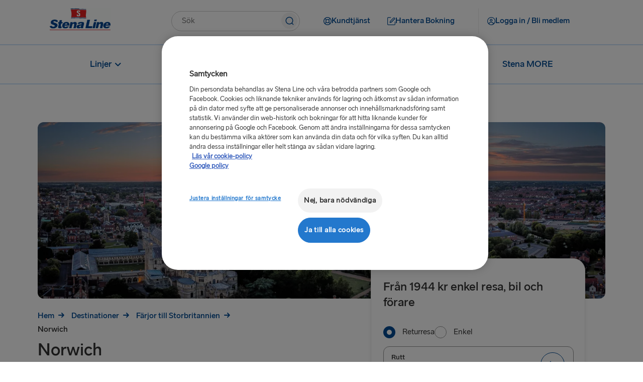

--- FILE ---
content_type: text/html;charset=utf-8
request_url: https://www.stenaline.se/till-storbritannien/norwich
body_size: 20709
content:

<!DOCTYPE HTML>
<html lang="sv">
    <head>
    <meta charset="UTF-8"/>
    <title>Res till Norwich | Stena Line</title>
    <meta name="keywords" content="Norwich,See,Britain,Holiday or short break,Explore,Friends and relatives"/>
    <meta name="description" content="Res till Norwich med Stena Line och njut av allt som denna fantastiska stad har att erbjuda. Boka online och få de lägsta priserna. "/>
    <meta name="template" content="destination-page-template"/>
    <meta name="viewport" content="width=device-width, initial-scale=1, shrink-to-fit=no"/>
    

    

    

  
      <script defer="defer" type="text/javascript" src="/.rum/@adobe/helix-rum-js@%5E2/dist/rum-standalone.js"></script>
<link rel="canonical" href="https://www.stenaline.se/till-storbritannien/norwich"/>
  

  
    

    <!-- OneTrust Cookies Consent Notice start -->

    
        <script src="https://cdn.cookielaw.org/scripttemplates/otSDKStub.js" data-document-language="true" type="text/javascript" charset="UTF-8" data-domain-script="a6525436-b556-4954-8c36-0754ed376ddd"></script>
        <script type="text/javascript" nonce="5f47c9ff05596a3dc98b509590892e2ba1c3d05747537b1a6841db438e5e6f05">
            function OptanonWrapper() { }
        </script>
    
    

<!-- OneTrust Cookies Consent Notice end -->


<meta name="og:type" property="og:type" content="website"/>


    
    
    
    

    <meta name="og:url" property="og:url" content="https://www.stenaline.se/till-storbritannien/norwich"/>
    <meta name="language" content="sv"/>
    <meta name="og:locale" property="og:locale" content="sv"/>
    <meta name="og:image" property="og:image" content="/content/dam/stenaline/en/images/destinations/britain/20210709_norwich-cityscape-aerial.jpeg"/>
    <meta name="og:description" property="og:description" content="Res till Norwich med Stena Line och njut av allt som denna fantastiska stad har att erbjuda. Boka online och få de lägsta priserna. "/>
    <meta name="og:title" property="og:title" content="Res till Norwich | Stena Line"/>
    <meta name="fb:app_id" property="fb:app_id"/>
    <meta name="google-site-verification" content="PKGK5x2SLaSDvT1jskc_JMkZUsGkTy2xJ4jQsl9c_C4"/>
    
    
        <link rel="alternate" href="https://www.stenaline.lt/keltai-i-didziaja-britanija/noridzas" hreflang="lt-LT"/>
    
        <link rel="alternate" href="https://www.stenaline.ie/ferries-to-britain/norwich" hreflang="en-IE"/>
    
        <link rel="alternate" href="https://www.stenaline.dk/til-storbritannien/norwich" hreflang="da-DK"/>
    
        <link rel="alternate" href="https://www.stenaline.co.uk/ferries-to-britain/norwich" hreflang="en-GB"/>
    
        <link rel="alternate" href="https://www.stenaline.fr/ferry-a-destination-de-la-grande-bretagne/norwich" hreflang="fr-FR"/>
    
        <link rel="alternate" href="https://www.stenaline.nl/ferries-naar-groot-brittannie/norwich" hreflang="nl-NL"/>
    
        <link rel="alternate" href="https://www.stenaline.se/till-storbritannien/norwich" hreflang="sv-SE"/>
    
        <link rel="alternate" href="https://www.stenaline.cz/trajekty-do-velke-britanie/norwich" hreflang="cs-CZ"/>
    
        <link rel="alternate" href="https://www.stenaline.ee/laevaga-suurbritanniasse/norwich" hreflang="et-EE"/>
    
        <link rel="alternate" href="https://www.stenaline.no/ferger-til-storbritannia/norwich" hreflang="nb-NO"/>
    
        <link rel="alternate" href="https://www.stenalinetravel.com/ferries-to-britain/norwich" hreflang="en-US"/>
    
        <link rel="alternate" href="https://www.stenaline.es/ferries-a-gran-bretana/norwich" hreflang="es-ES"/>
    
        <link rel="alternate" href="https://www.stenaline.pl/do-wielkiej-brytanii/norwich" hreflang="pl-PL"/>
    
        <link rel="alternate" href="https://www.stenaline.fi/lautat-britanniaan/norwich" hreflang="fi-FI"/>
    
        <link rel="alternate" href="https://www.stenaline.it/traghetti-per-la-gran-bretagna/norwich" hreflang="it-IT"/>
    
        <link rel="alternate" href="https://www.stenaline.de/faehren-nach-grossbritannien/norwich" hreflang="de-DE"/>
    
        <link rel="alternate" href="https://www.stenaline.lv/pramji-uz-lielbritaniju/noridza" hreflang="lv-LV"/>
    


<meta id="stenaline-bff" data-stenaline-bff-url="https://travel-bff.stenaline.se/api" data-stenaline-auth-required="false" data-stenaline-staff-required="false" data-stenaline-forbidden-redirect-url="/mina-nya-sidor/"/>


    
    
<link rel="stylesheet" href="/etc.clientlibs/stenaline/clientlibs/clientlib-base.lc-c7b8f7bf2e46e30b30cc094095990aac-lc.min.css" type="text/css">








    <script nonce="b84f2a272bcf417e80466f208a7e9d84a6e5f9774e6c04168c53dde12f1625e0">
        !function (e, a, n, t) {
            var i = e.head;
            if (i) {
                const params = new URLSearchParams(window.location.search);
                if (a) return;
                var o = e.createElement("style");
                o.id = "alloy-prehiding";
                o.innerText = n;
                i.appendChild(o);
                setTimeout(function () {
                    o.parentNode && o.parentNode.removeChild(o)
                }, t);
            }
        }
        
        (document, document.location.href.indexOf("mboxEdit") !== -1, ".target--delay-load { opacity: 0 !important}", 3000);
    </script>





<script src="//widget.trustpilot.com/bootstrap/v5/tp.widget.bootstrap.min.js" async></script>

<script type="text/javascript">
    // Duration in milliseconds to wait while the Kameleoon application file is loaded
    var kameleoonLoadingTimeout = 1000;

    window.kameleoonQueue = window.kameleoonQueue || [];
    window.kameleoonStartLoadTime = new Date().getTime();
    if (! document.getElementById("kameleoonLoadingStyleSheet") && ! window.kameleoonDisplayPageTimeOut)
    {
        var kameleoonS = document.getElementsByTagName("script")[0];
        var kameleoonCc = "* { visibility: hidden !important; background-image: none !important; }";
        var kameleoonStn = document.createElement("style");
        kameleoonStn.type = "text/css";
        kameleoonStn.id = "kameleoonLoadingStyleSheet";
        if (kameleoonStn.styleSheet)
        {
            kameleoonStn.styleSheet.cssText = kameleoonCc;
        }
        else
        {
            kameleoonStn.appendChild(document.createTextNode(kameleoonCc));
        }
        kameleoonS.parentNode.insertBefore(kameleoonStn, kameleoonS);
        window.kameleoonDisplayPage = function(fromEngine)
        {
            if (!fromEngine)
            {
                window.kameleoonTimeout = true;
            }
            if (kameleoonStn.parentNode)
            {
                kameleoonStn.parentNode.removeChild(kameleoonStn);
            }
        };
        window.kameleoonDisplayPageTimeOut = window.setTimeout(window.kameleoonDisplayPage, kameleoonLoadingTimeout);
    }
</script>

<script type="text/javascript">
    // Relative path to servlet serving the kameleoon iframe HTML file
    window.kameleoonIframeURL = "/.iframe.kameleoon.html";

    window.kameleoonLightIframe = false;
    var kameleoonIframeOriginElement = document.createElement("a");
    kameleoonIframeOriginElement.href = kameleoonIframeURL;
    window.kameleoonIframeOrigin = kameleoonIframeOriginElement.origin || (kameleoonIframeOriginElement.protocol + "//" + kameleoonIframeOriginElement.hostname);
    if (location.href.indexOf(window.kameleoonIframeOrigin) != 0)
    {
        window.kameleoonLightIframe = true;
        var kameleoonProcessMessageEvent = function(event)
        {
            if (window.kameleoonIframeOrigin == event.origin && event.data.slice && event.data.slice(0,9) == "Kameleoon")
            {
                window.removeEventListener("message", kameleoonProcessMessageEvent);
                window.kameleoonExternalIFrameLoaded = true;
                if (window.Kameleoon)
                {
                    Kameleoon.Utils.runProtectedScript(event.data);
                    Kameleoon.Analyst.load();
                }
                else
                {
                    window.kameleoonExternalIFrameLoadedData = event.data;
                }
            }
        };
        if (window.addEventListener)
        {
            window.addEventListener("message", kameleoonProcessMessageEvent, false);
        }
        var iframeNode = document.createElement("iframe");
        iframeNode.src = kameleoonIframeURL;
        iframeNode.id = "kameleoonExternalIframe";
        iframeNode.style = "float: left !important; opacity: 0.0 !important; width: 0px !important; height: 0px !important;";
        document.head.appendChild(iframeNode);
    }
</script>

<script type="text/javascript">    // Kameleoon ITP (Intelligent Tracking Prevention) Management

    (function() {
        'use strict';

        function checkForValueInCookieParameter(cookieName, cookieParameterName, cookieParameterValue) {
        const cookie = document.cookie.split('; ').find((cookie) => cookie.split('=')[0] === cookieName);

            if (cookie) {
                let parameters = cookie.split('=');
                parameters.shift();
                const foundParameter = parameters.join('=').split('&').find((parameter) => parameter.split('=')[0].includes(cookieParameterName));
                return foundParameter ? foundParameter.split('=')[1].includes(cookieParameterValue) : false;
            }

            return false;
        }
    
        var KAMELEOON_VISITOR_CODE_COOKIE = 'kameleoonVisitorCode';
        
        // Construct endpoint URL based on current page path
        // Removes .html extension if present and adds selector + json extension
        var currentPath = window.location.pathname.replace(/\.html$/, '');
        var VISITOR_CODE_ENDPOINT = currentPath + '.kameleoon-visitor-code.json';

        function getCookie(name) {
            var value = "; " + document.cookie;
            var parts = value.split("; " + name + "=");
            if (parts.length > 1) {
                return parts.pop().split(";").shift();
            }
            return null;
        }

        function syncVisitorCode(visitorCode, token) {
            var params = new URLSearchParams();
            params.append('visitorCode', visitorCode);
            params.append('maxAge', '31536000');
            
            return fetch(VISITOR_CODE_ENDPOINT, {
                method: 'POST',
                headers: {
                    'Content-Type': 'application/x-www-form-urlencoded',
                    'CSRF-Token': token
                },
                body: params,
                credentials: 'same-origin'
            }).then(function(response) {
                if (response.ok) {
                    return response.json();
                }
                throw new Error('Sync failed');
            }).then(function(data) {
                if (data.visitorCode) {
                    window.kameleoonVisitorCode = data.visitorCode;
                }
            }).catch(function(error) {
                console.warn('Kameleoon ITP: Sync failed, fetching from server:', error.message);
                return getVisitorCodeFromServer();
            });
        }

        function ensureVisitorCodeSync() {
            var clientVisitorCode = getCookie(KAMELEOON_VISITOR_CODE_COOKIE);

            if (!clientVisitorCode) {
                return getVisitorCodeFromServer();
            }

            return fetch('/libs/granite/csrf/token.json')
                .then(function(response) {
                    return response.json();
                })
                .then(function(data) {
                    var token = data.token || '';
                    return syncVisitorCode(clientVisitorCode, token);
                })
                .catch(function(error) {
                    console.warn('Kameleoon ITP: Failed to fetch CSRF token:', error.message);
                    return getVisitorCodeFromServer();
                });
        }

        function getVisitorCodeFromServer() {
            return fetch(VISITOR_CODE_ENDPOINT, {
                credentials: 'same-origin'
            })
                .then(function(response) {
                    if (!response.ok) {
                        throw new Error('Failed to fetch visitor code');
                    }
                    return response.json();
                })
                .then(function(data) {
                    if (data.visitorCode) {
                        window.kameleoonVisitorCode = data.visitorCode;
                    }
                })
                .catch(function(error) {
                    console.warn('Kameleoon ITP: Failed to get visitor code from server:', error.message);
                });
        }

        function init() {
            if(!checkForValueInCookieParameter('OptanonConsent', 'groups', 'C0004%3A1') || !checkForValueInCookieParameter('OptanonConsent', 'groups', 'C0002%3A1')) {
                // Return early if consent is not given for "analysis and statistic (C0002%3A1)" or "personalized advertisement (C0004%3A1)".
                return;
            }

            var existingCode = getCookie(KAMELEOON_VISITOR_CODE_COOKIE);
            if (existingCode) {
                window.kameleoonVisitorCode = existingCode;
            }
            ensureVisitorCodeSync();
        }

        if (document.readyState === 'loading') {
            document.addEventListener('DOMContentLoaded', init);
        } else {
            init();
        }
    })();
</script>

<script type="text/javascript" src="https://gsaf8vibh1.kameleoon.io/engine.js" async="true" fetchpriority="high"></script>

<script src="https://www.google.com/recaptcha/api.js" async defer></script>

<script src="https://challenges.cloudflare.com/turnstile/v0/api.js?onload=onloadTurnstileCallback" defer></script>

<script src="https://sembo-inspire-apis.sembo.travel/stenaline-search-component/latest/stenaline-search-component.js" defer></script>




<script type="text/javascript">
    function checkForValueInCookieParameter(cookieName, cookieParameterName, cookieParameterValue) {
	    const cookie = document.cookie.split('; ').find((cookie) => cookie.split('=')[0] === cookieName);

        if (cookie) {
            let parameters = cookie.split('=');
            parameters.shift();
            const foundParameter = parameters.join('=').split('&').find((parameter) => parameter.split('=')[0].includes(cookieParameterName));
            return foundParameter ? foundParameter.split('=')[1].includes(cookieParameterValue) : false;
        }

        return false;
    };

    function loadTeadsScript() {
        let teadsElement = document.querySelector('.header-script--teads');
        let enableTeadsScript = true;
        if(checkForValueInCookieParameter('OptanonConsent', 'groups', 'C0004%3A1') && enableTeadsScript && !teadsElement) {
            let teadsScript = document.createElement('script');
            teadsScript.className = 'header-script--teads';
            teadsScript.type = 'text/javascript';
            teadsScript.src = "https://p.teads.tv/teads-fellow.js";
            teadsScript.async = true;
            document.head.appendChild(teadsScript);
            window.teads_e = window.teads_e || [];
            window.teads_buyer_pixel_id = 12846;
        }
    };

    function loadTikTokScript() {
        let tiktokElement = document.querySelector('.footer-script--tikTokAnalyctics');
        let enableTiktokScript =  true;
        if(checkForValueInCookieParameter('OptanonConsent', 'groups', 'C0004%3A1') && enableTiktokScript && !tiktokElement) {
            let tikTokDiv = document.createElement('div');
            tikTokDiv.className = 'footer-script--tikTokAnalyctics';
            tikTokDiv.setAttribute('data-lookup-id', "CS72H0BC77U6GEBDA4VG");
            document.head.appendChild(tikTokDiv);
        }
    };

    loadTeadsScript();
    loadTikTokScript();

    window.addEventListener('OneTrustGroupsUpdated', function() {
        loadTeadsScript();
        loadTikTokScript();
    });
    
</script>
    
    
    

    

    


        <script type="text/javascript" src="//assets.adobedtm.com/4d6baec41bd1/3f41931efaa2/launch-515b84109dc5.min.js" async></script>


    
    
<script src="/etc.clientlibs/stenaline/clientlibs/clientlib-dependencies.lc-d41d8cd98f00b204e9800998ecf8427e-lc.min.js"></script>



    
    
<link rel="stylesheet" href="/etc.clientlibs/stenaline/clientlibs/clientlib-dependencies.lc-d41d8cd98f00b204e9800998ecf8427e-lc.min.css" type="text/css">
<link rel="stylesheet" href="/etc.clientlibs/stenaline/clientlibs/clientlib-site.lc-0d86f3fc84dfb9c0fc52201cc91bcda7-lc.min.css" type="text/css">



    

    
    <link rel="icon" sizes="192x192" href="/etc.clientlibs/stenaline/clientlibs/clientlib-site/resources/icon-192x192.png"/>
    <link rel="apple-touch-icon" sizes="180x180" href="/etc.clientlibs/stenaline/clientlibs/clientlib-site/resources/apple-touch-icon-180x180.png"/>
    <link rel="apple-touch-icon" sizes="167x167" href="/etc.clientlibs/stenaline/clientlibs/clientlib-site/resources/apple-touch-icon-167x167.png"/>
    <link rel="apple-touch-icon" sizes="152x152" href="/etc.clientlibs/stenaline/clientlibs/clientlib-site/resources/apple-touch-icon-152x152.png"/>
    <link rel="apple-touch-icon" sizes="120x120" href="/etc.clientlibs/stenaline/clientlibs/clientlib-site/resources/apple-touch-icon-120x120.png"/>
    <meta name="msapplication-square310x310logo" content="/etc.clientlibs/stenaline/clientlibs/clientlib-site/resources/icon-310x310.png"/>
    <meta name="msapplication-wide310x150logo" content="/etc.clientlibs/stenaline/clientlibs/clientlib-site/resources/icon-310x150.png"/>
    <meta name="msapplication-square150x150logo" content="/etc.clientlibs/stenaline/clientlibs/clientlib-site/resources/icon-150x150.png"/>
    <meta name="msapplication-square70x70logo" content="/etc.clientlibs/stenaline/clientlibs/clientlib-site/resources/icon-70x70.png"/>

    
</head>
    <body class="page basicpage" id="page-bbeeaa4011" data-cmp-data-layer-enabled>
        <script nonce="c92cf371e707e6c471f79b2ae3339faa7e398ec5765b252e5d931849d68ff3af">
          window.adobeDataLayer = window.adobeDataLayer || [];
          adobeDataLayer.push({
              page: JSON.parse("{\x22page\u002Dbbeeaa4011\x22:{\x22@type\x22:\x22core\/wcm\/components\/page\/v2\/page\x22,\x22repo:modifyDate\x22:\x222021\u002D12\u002D30T09:25:19Z\x22,\x22dc:title\x22:\x22Res till Norwich | Stena Line\x22,\x22dc:description\x22:\x22Res till Norwich med Stena Line och njut av allt som denna fantastiska stad har att erbjuda. Boka online och få de lägsta priserna. \x22,\x22xdm:template\x22:\x22\/conf\/stenaline\/settings\/wcm\/templates\/destination\u002Dpage\u002Dtemplate\x22,\x22xdm:language\x22:\x22sv\x22,\x22xdm:tags\x22:[\x22Norwich\x22,\x22See\x22,\x22Britain\x22,\x22Holiday or short break\x22,\x22Explore\x22,\x22Friends and relatives\x22],\x22repo:path\x22:\x22\/content\/stenaline\/se\/sv\/destinations\/britain\/norwich.html\x22}}"),
              event:'cmp:pageview',
              eventInfo: {
                  path: 'page.page\u002Dbbeeaa4011'
              }
          });
        </script>
        
        
            




            



            
<div class="root container responsivegrid">
  
  
  <div id="container-58189d3709" data-cmp-data-layer="{&#34;container-58189d3709&#34;:{&#34;@type&#34;:&#34;stenaline/components/container&#34;}}" class="cmp-container">
	  


<div class="aem-Grid aem-Grid--12 aem-Grid--default--12 ">
    
    <div class="experiencefragment aem-GridColumn aem-GridColumn--default--12">
<div id="experiencefragment-399ca5ef01" class="cmp-experiencefragment cmp-experiencefragment--header">

  
  
  <div id="container-c696393377" data-cmp-data-layer="{&#34;container-c696393377&#34;:{&#34;@type&#34;:&#34;stenaline/components/container&#34;}}" class="cmp-container">
	  


<div class="aem-Grid aem-Grid--12 aem-Grid--default--12 ">
    
    <div class="mainheader aem-GridColumn aem-GridColumn--default--12"><div id="header" class="cmp-mainheader" data-cmp-data-layer="{&#34;header&#34;:{&#34;@type&#34;:&#34;stenaline/components/mainheader&#34;,&#34;repo:modifyDate&#34;:&#34;2025-09-18T06:43:09Z&#34;}}">
      <div class="cmp-mainheader__container--mobile">
            
                  
            
                  
            
                  <div class="mobile__login-wrapper">
                        <button class="mobile__login-btn ui-btn ui-btn--type-flat ui-btn--clr-primary ui-btn--sz-m ui-btn--icon-user-circle ui-btn--icloc-before login-button" id="header-item-logga_in__bli_medlem-ee035aa85b" data-piimask="true" data-cmp-clickable="true" data-cmp-data-layer="{&#34;header-item-logga_in__bli_medlem-ee035aa85b&#34;:{&#34;@type&#34;:&#34;nt:unstructured&#34;,&#34;xdm:linkURL&#34;:&#34;/mina-sidor/oversikt&#34;,&#34;stenaline:linkURL&#34;:&#34;/content/stenaline/se/sv/my-pages-new/overview.html&#34;}}">
                              <span class="icon-before" role="img" aria-hidden="true"></span>
                              <span class="button-text">Logga in / Bli medlem</span>
                              <span class="icon-after" role="img" aria-hidden="true"></span>
                        </button>
                        
    <div class="login__modal hide">
        <div class="login__modal__content">
            <h2 class="login__modal__user" data-piimask="true"></h2>
            <a class="stenaline-ui anchor-modern-white-blue-sm login__modal__overview-link" href="https://www.stenaline.se/mina-sidor/oversikt" data-cmp-clickable="true"><span class="overview-icon" role="img" aria-hidden="true"></span>Mina sidor</a>
            <a tabindex="0" class="login__modal__logout-link"><span class="logout-icon" role="img" aria-hidden="true"></span>Logga ut</a>
        </div>
    </div>

                  </div>
            
            <div class="mobile__logo-wrapper">
                  <a class="mobile__logo-link" href="https://www.stenaline.se/">
                        <img class="mobile__logo-image" src="https://s7g10.scene7.com/is/image/stena/Stena_Line_Flag_Flat?ts=1732182392721&dpr=off" alt="Liten Stena Line-logga"/>
                  </a>
                  
            </div>
            <button class="mobile__menu-open" role="button">
                  <span class="mobile__toggle__text">Meny</span>
                  <span class="icon icon-menu" role="img" aria-hidden="true"></span>
            </button>
      </div>
      <div class="cmp-mainheader__container">
            <div class="cmp-mainheader__head">
                  <button class="cmp-mainheader__close" role="button" aria-label="Stäng menyn">
                        <span class="icon icon-close" role="img" aria-hidden="true"></span>
                  </button>
            </div>
            <div class="cmp-mainheader__container--top">
                  <div class="top__logo-wrapper">
                        <a class="top__logo-link" href="https://www.stenaline.se/">
                              <img class="top__logo-image" src="https://s7g10.scene7.com/is/image/stena/StenaLine-digital-rgb-positiv-1?ts=1698321874907&dpr=off" alt="Stena Line-logga"/>
                        </a>
                        
                  </div>
                  <div class="top__search-wrapper">
                        <div id="mainsearch-6e9d398c36" data-cmp-data-layer="{&#34;mainsearch-6e9d398c36&#34;:{&#34;@type&#34;:&#34;stenaline/components/mainsearch&#34;,&#34;repo:modifyDate&#34;:&#34;2025-09-18T06:43:09Z&#34;}}" class="mainsearch">
	<div class="cmp-mainsearch" data-autocomplete-api-url="https://search.stenaline.com/texis/search/autocomplete.json" data-search-profile="stenaline_se" role="search">
		<form autocomplete="off" action="/search" class="cmp-mainsearch__inputform">
			<div class="cmp-mainsearch__wrapper">
				<input type="search" name="searchQuery" placeholder="Sök" aria-label="Textfält för sökning" class="cmp-mainsearch__wrapper__input"/>
				<button class="cmp-mainsearch__wrapper__icon" aria-label="Knapp för att göra sökning">
					<span class="icon-navigation-search" role="img" aria-hidden="true"></span>
				</button>
				<div class="cmp-mainsearch__wrapper__suggestions" data-piimask="true"></div>
			</div>
		</form>
	</div>
</div>

                  </div>
                  <div class="top__actionlinks-wrapper">
                        <ul class="top__actionlinks-group">
                              <li class="top__actionlinks-item " id="header-item-kundtjnst-26515c4d62" data-cmp-data-layer="{&#34;header-item-kundtjnst-26515c4d62&#34;:{&#34;@type&#34;:&#34;nt:unstructured&#34;,&#34;xdm:linkURL&#34;:&#34;/kundtjanst&#34;,&#34;stenaline:linkURL&#34;:&#34;/content/stenaline/se/sv/customer-service.html&#34;}}">
                                    
                                    <a class="top__actionlinks-link ui-btn ui-btn--type-flat ui-btn--clr-primary ui-btn--sz-m ui-btn--icon-buoy ui-btn--icloc-before" href="https://www.stenaline.se/kundtjanst" data-cmp-clickable="true">
                                          <span class="icon-before" role="img" aria-hidden="true"></span>
                                          <span class="button-text">Kundtjänst</span>
                                          <span class="icon-after" role="img" aria-hidden="true"></span>
                                    </a>
                                    
                                    
                              </li>
                        
                              <li class="top__actionlinks-item right-divider" id="header-item-hantera_bokning-c5f9a08294" data-cmp-data-layer="{&#34;header-item-hantera_bokning-c5f9a08294&#34;:{&#34;@type&#34;:&#34;nt:unstructured&#34;,&#34;xdm:linkURL&#34;:&#34;https://booking.stenaline.se/login&#34;,&#34;stenaline:linkURL&#34;:&#34;https://booking.stenaline.se/login&#34;}}">
                                    
                                    <a class="top__actionlinks-link ui-btn ui-btn--type-flat ui-btn--clr-primary ui-btn--sz-m ui-btn--icon-edit ui-btn--icloc-before" href="https://booking.stenaline.se/login" data-cmp-clickable="true">
                                          <span class="icon-before" role="img" aria-hidden="true"></span>
                                          <span class="button-text">Hantera Bokning</span>
                                          <span class="icon-after" role="img" aria-hidden="true"></span>
                                    </a>
                                    
                                    
                              </li>
                        
                              <li class="top__actionlinks-item " id="header-item-logga_in__bli_medlem-ee035aa85b" data-cmp-data-layer="{&#34;header-item-logga_in__bli_medlem-ee035aa85b&#34;:{&#34;@type&#34;:&#34;nt:unstructured&#34;,&#34;xdm:linkURL&#34;:&#34;/mina-sidor/oversikt&#34;,&#34;stenaline:linkURL&#34;:&#34;/content/stenaline/se/sv/my-pages-new/overview.html&#34;}}">
                                    
                                    
                                    <button class="top__actionlinks-link ui-btn ui-btn--type-flat ui-btn--clr-primary ui-btn--sz-m ui-btn--icon-user-circle ui-btn--icloc-before login-button" data-cmp-clickable="true" data-piimask="true">
                                          <span class="icon-before" role="img" aria-hidden="true"></span>
                                          <span class="button-text">Logga in / Bli medlem</span>
                                          <span class="icon-after" role="img" aria-hidden="true"></span>
                                    </button>
                                    
    <div class="login__modal hide">
        <div class="login__modal__content">
            <h2 class="login__modal__user" data-piimask="true"></h2>
            <a class="stenaline-ui anchor-modern-white-blue-sm login__modal__overview-link" href="https://www.stenaline.se/mina-sidor/oversikt" data-cmp-clickable="true"><span class="overview-icon" role="img" aria-hidden="true"></span>Mina sidor</a>
            <a tabindex="0" class="login__modal__logout-link"><span class="logout-icon" role="img" aria-hidden="true"></span>Logga ut</a>
        </div>
    </div>

                              </li>
                        </ul>
                  </div>
                  <div class="top__languagenav-wrapper">
                        

    


                  </div>
            </div>
            <div class="cmp-mainheader__container--bottom">
                  <div class="bottom__menu-wrapper">
                        
    <div class="bottom__menu">
        
    <ul class="bottom__menu-group" data-navigation-level="0">


		<!-- Add submenuLabel as first list item if present -->
		

		
			<li class="cmp-mainheader__menu-item " id="header-11615187b6-17e32175b0" data-cmp-data-layer="{&#34;header-11615187b6-17e32175b0&#34;:{&#34;parentId&#34;:&#34;header-11615187b6&#34;,&#34;@type&#34;:&#34;stenaline/components/mainheader/item&#34;,&#34;repo:modifyDate&#34;:&#34;2024-12-17T10:42:36Z&#34;,&#34;xdm:linkURL&#34;:&#34;&#34;,&#34;stenaline:linkURL&#34;:&#34;&#34;}}">

				<a href="#" tabindex="0" data-cmp-clickable="true" class="cmp-mainheader__menu-link no style">
					
					<span>
						<span class="before" role="img" aria-hidden="true"></span>
						Linjer
						<span class="after" role="img" aria-hidden="true"></span>
					</span>
					<span class="cmp-mainheader__menu-indicator" role="img" aria-hidden="true"></span>
				</a>
			</li>
		
			<li class="cmp-mainheader__menu-item " id="header-11615187b6-4d9ca75d08" data-cmp-data-layer="{&#34;header-11615187b6-4d9ca75d08&#34;:{&#34;parentId&#34;:&#34;header-11615187b6&#34;,&#34;@type&#34;:&#34;stenaline/components/mainheader/item&#34;,&#34;repo:modifyDate&#34;:&#34;2024-12-17T10:43:39Z&#34;,&#34;xdm:linkURL&#34;:&#34;&#34;,&#34;stenaline:linkURL&#34;:&#34;&#34;}}">

				<a href="#" tabindex="0" data-cmp-clickable="true" class="cmp-mainheader__menu-link no style">
					
					<span>
						<span class="before" role="img" aria-hidden="true"></span>
						Ombord
						<span class="after" role="img" aria-hidden="true"></span>
					</span>
					<span class="cmp-mainheader__menu-indicator" role="img" aria-hidden="true"></span>
				</a>
			</li>
		
			<li class="cmp-mainheader__menu-item " id="header-11615187b6-636e68bdcd" data-cmp-data-layer="{&#34;header-11615187b6-636e68bdcd&#34;:{&#34;parentId&#34;:&#34;header-11615187b6&#34;,&#34;@type&#34;:&#34;stenaline/components/mainheader/item&#34;,&#34;repo:modifyDate&#34;:&#34;2024-12-17T10:44:14Z&#34;,&#34;xdm:linkURL&#34;:&#34;&#34;,&#34;stenaline:linkURL&#34;:&#34;&#34;}}">

				<a href="https://www.stenaline.se/destinationer" tabindex="0" data-cmp-clickable="true" class="cmp-mainheader__menu-link no style">
					
					<span>
						<span class="before" role="img" aria-hidden="true"></span>
						Destinationer
						<span class="after" role="img" aria-hidden="true"></span>
					</span>
					<span class="cmp-mainheader__menu-indicator" role="img" aria-hidden="true"></span>
				</a>
			</li>
		
			<li class="cmp-mainheader__menu-item " id="header-11615187b6-3b4cd758d8" data-cmp-data-layer="{&#34;header-11615187b6-3b4cd758d8&#34;:{&#34;parentId&#34;:&#34;header-11615187b6&#34;,&#34;@type&#34;:&#34;stenaline/components/mainheader/item&#34;,&#34;repo:modifyDate&#34;:&#34;2024-12-17T10:43:38Z&#34;,&#34;xdm:linkURL&#34;:&#34;https://www.stenaline.se/erbjudanden&#34;,&#34;stenaline:linkURL&#34;:&#34;https://www.stenalinetravel.com/special-offers&#34;}}">

				<a href="https://www.stenaline.se/erbjudanden" tabindex="0" data-cmp-clickable="true" class="cmp-mainheader__menu-link no style">
					
					<span>
						<span class="before" role="img" aria-hidden="true"></span>
						Specialerbjudanden
						<span class="after" role="img" aria-hidden="true"></span>
					</span>
					
				</a>
			</li>
		
			<li class="cmp-mainheader__menu-item " id="header-11615187b6-eb9cc68edf" data-cmp-data-layer="{&#34;header-11615187b6-eb9cc68edf&#34;:{&#34;parentId&#34;:&#34;header-11615187b6&#34;,&#34;@type&#34;:&#34;stenaline/components/mainheader/item&#34;,&#34;repo:modifyDate&#34;:&#34;2024-12-17T10:43:38Z&#34;,&#34;xdm:linkURL&#34;:&#34;https://www.stenaline.se/stena-more&#34;,&#34;stenaline:linkURL&#34;:&#34;https://www.stenalinetravel.com/stena-more&#34;}}">

				<a href="https://www.stenaline.se/stena-more" tabindex="0" data-cmp-clickable="true" class="cmp-mainheader__menu-link no style">
					
					<span>
						<span class="before" role="img" aria-hidden="true"></span>
						Stena MORE
						<span class="after" role="img" aria-hidden="true"></span>
					</span>
					
				</a>
			</li>
		
	</ul>

    
        
    <ul class="bottom__menu-group" data-navigation-level="1" data-navigation-parent="header-11615187b6-17e32175b0">


		<!-- Add submenuLabel as first list item if present -->
		

		
			<li class="cmp-mainheader__menu-item " id="header-11615187b6-17e32175b0-a689fd4578" data-cmp-data-layer="{&#34;header-11615187b6-17e32175b0-a689fd4578&#34;:{&#34;parentId&#34;:&#34;header-11615187b6-17e32175b0&#34;,&#34;@type&#34;:&#34;stenaline/components/mainheader/item&#34;,&#34;repo:modifyDate&#34;:&#34;2024-12-17T10:42:36Z&#34;,&#34;xdm:linkURL&#34;:&#34;https://www.stenaline.se/rutter/goteborg-fredrikshamn&#34;,&#34;stenaline:linkURL&#34;:&#34;https://www.stenalinetravel.com/routes/frederikshavn-gothenburg&#34;}}">

				<a href="https://www.stenaline.se/rutter/goteborg-fredrikshamn" tabindex="0" data-cmp-clickable="true" class="cmp-mainheader__menu-link no style">
					
					<span>
						<span class="before" role="img" aria-hidden="true"></span>
						Göteborg – Fredrikshamn
						<span class="after" role="img" aria-hidden="true"></span>
					</span>
					
				</a>
			</li>
		
			<li class="cmp-mainheader__menu-item " id="header-11615187b6-17e32175b0-79e87ca1ea" data-cmp-data-layer="{&#34;header-11615187b6-17e32175b0-79e87ca1ea&#34;:{&#34;parentId&#34;:&#34;header-11615187b6-17e32175b0&#34;,&#34;@type&#34;:&#34;stenaline/components/mainheader/item&#34;,&#34;repo:modifyDate&#34;:&#34;2024-12-17T10:42:36Z&#34;,&#34;xdm:linkURL&#34;:&#34;https://www.stenaline.se/rutter/goteborg-kiel&#34;,&#34;stenaline:linkURL&#34;:&#34;https://www.stenalinetravel.com/routes/kiel-gothenburg&#34;}}">

				<a href="https://www.stenaline.se/rutter/goteborg-kiel" tabindex="0" data-cmp-clickable="true" class="cmp-mainheader__menu-link no style">
					
					<span>
						<span class="before" role="img" aria-hidden="true"></span>
						Göteborg – Kiel
						<span class="after" role="img" aria-hidden="true"></span>
					</span>
					
				</a>
			</li>
		
			<li class="cmp-mainheader__menu-item " id="header-11615187b6-17e32175b0-07d0c8425f" data-cmp-data-layer="{&#34;header-11615187b6-17e32175b0-07d0c8425f&#34;:{&#34;parentId&#34;:&#34;header-11615187b6-17e32175b0&#34;,&#34;@type&#34;:&#34;stenaline/components/mainheader/item&#34;,&#34;repo:modifyDate&#34;:&#34;2024-12-17T10:42:36Z&#34;,&#34;xdm:linkURL&#34;:&#34;https://www.stenaline.se/rutter/karlskrona-gdynia&#34;,&#34;stenaline:linkURL&#34;:&#34;https://www.stenalinetravel.com/routes/gdynia-karlskrona&#34;}}">

				<a href="https://www.stenaline.se/rutter/karlskrona-gdynia" tabindex="0" data-cmp-clickable="true" class="cmp-mainheader__menu-link no style">
					
					<span>
						<span class="before" role="img" aria-hidden="true"></span>
						Karlskrona – Gdynia
						<span class="after" role="img" aria-hidden="true"></span>
					</span>
					
				</a>
			</li>
		
			<li class="cmp-mainheader__menu-item " id="header-11615187b6-17e32175b0-247526207a" data-cmp-data-layer="{&#34;header-11615187b6-17e32175b0-247526207a&#34;:{&#34;parentId&#34;:&#34;header-11615187b6-17e32175b0&#34;,&#34;@type&#34;:&#34;stenaline/components/mainheader/item&#34;,&#34;repo:modifyDate&#34;:&#34;2024-12-17T10:42:37Z&#34;,&#34;xdm:linkURL&#34;:&#34;https://www.stenaline.se/rutter/trelleborg-rostock&#34;,&#34;stenaline:linkURL&#34;:&#34;https://www.stenalinetravel.com/routes/rostock-trelleborg&#34;}}">

				<a href="https://www.stenaline.se/rutter/trelleborg-rostock" tabindex="0" data-cmp-clickable="true" class="cmp-mainheader__menu-link no style">
					
					<span>
						<span class="before" role="img" aria-hidden="true"></span>
						Trelleborg – Rostock
						<span class="after" role="img" aria-hidden="true"></span>
					</span>
					
				</a>
			</li>
		
			<li class="cmp-mainheader__menu-item " id="header-11615187b6-17e32175b0-9c75a567b2" data-cmp-data-layer="{&#34;header-11615187b6-17e32175b0-9c75a567b2&#34;:{&#34;parentId&#34;:&#34;header-11615187b6-17e32175b0&#34;,&#34;@type&#34;:&#34;stenaline/components/mainheader/item&#34;,&#34;repo:modifyDate&#34;:&#34;2024-12-17T10:42:37Z&#34;,&#34;xdm:linkURL&#34;:&#34;https://www.stenaline.se/rutter/nynashamn-ventspils&#34;,&#34;stenaline:linkURL&#34;:&#34;https://www.stenalinetravel.com/routes/ventspils-nynashamn&#34;}}">

				<a href="https://www.stenaline.se/rutter/nynashamn-ventspils" tabindex="0" data-cmp-clickable="true" class="cmp-mainheader__menu-link no style">
					
					<span>
						<span class="before" role="img" aria-hidden="true"></span>
						Nynäshamn – Ventspils
						<span class="after" role="img" aria-hidden="true"></span>
					</span>
					
				</a>
			</li>
		
			<li class="cmp-mainheader__menu-item " id="header-11615187b6-17e32175b0-110b5f95d8" data-cmp-data-layer="{&#34;header-11615187b6-17e32175b0-110b5f95d8&#34;:{&#34;parentId&#34;:&#34;header-11615187b6-17e32175b0&#34;,&#34;@type&#34;:&#34;stenaline/components/mainheader/item&#34;,&#34;repo:modifyDate&#34;:&#34;2024-12-17T10:42:36Z&#34;,&#34;xdm:linkURL&#34;:&#34;https://www.stenaline.se/rutter&#34;,&#34;stenaline:linkURL&#34;:&#34;https://www.stenalinetravel.com/routes&#34;}}">

				<a href="https://www.stenaline.se/rutter" tabindex="0" data-cmp-clickable="true" class="cmp-mainheader__menu-link cmp-mainheader__menu-link--style-arrow">
					
					<span>
						<span class="before" role="img" aria-hidden="true"></span>
						Alla linjer
						<span class="after" role="img" aria-hidden="true"></span>
					</span>
					
				</a>
			</li>
		
	</ul>

    
        
    

    

    
        
    

    

    
        
    

    

    
        
    

    

    
        
    

    

    
        
    

    

    

    
        
    <ul class="bottom__menu-group" data-navigation-level="1" data-navigation-parent="header-11615187b6-4d9ca75d08">


		<!-- Add submenuLabel as first list item if present -->
		

		
			<li class="cmp-mainheader__menu-item " id="header-11615187b6-4d9ca75d08-1f3e859c22" data-cmp-data-layer="{&#34;header-11615187b6-4d9ca75d08-1f3e859c22&#34;:{&#34;parentId&#34;:&#34;header-11615187b6-4d9ca75d08&#34;,&#34;@type&#34;:&#34;stenaline/components/mainheader/item&#34;,&#34;repo:modifyDate&#34;:&#34;2024-12-17T10:47:15Z&#34;,&#34;xdm:linkURL&#34;:&#34;https://www.stenaline.se/farjor/stena-danica&#34;,&#34;stenaline:linkURL&#34;:&#34;https://www.stenalinetravel.com/ferries/stena-danica&#34;}}">

				<a href="https://www.stenaline.se/farjor/stena-danica" tabindex="0" data-cmp-clickable="true" class="cmp-mainheader__menu-link no style">
					
					<span>
						<span class="before" role="img" aria-hidden="true"></span>
						Stena Danica
						<span class="after" role="img" aria-hidden="true"></span>
					</span>
					
				</a>
			</li>
		
			<li class="cmp-mainheader__menu-item " id="header-11615187b6-4d9ca75d08-b2c3d02141" data-cmp-data-layer="{&#34;header-11615187b6-4d9ca75d08-b2c3d02141&#34;:{&#34;parentId&#34;:&#34;header-11615187b6-4d9ca75d08&#34;,&#34;@type&#34;:&#34;stenaline/components/mainheader/item&#34;,&#34;repo:modifyDate&#34;:&#34;2024-12-17T10:46:11Z&#34;,&#34;xdm:linkURL&#34;:&#34;https://www.stenaline.se/farjor/stena-jutlandica&#34;,&#34;stenaline:linkURL&#34;:&#34;https://www.stenalinetravel.com/ferries/stena-jutlandica&#34;}}">

				<a href="https://www.stenaline.se/farjor/stena-jutlandica" tabindex="0" data-cmp-clickable="true" class="cmp-mainheader__menu-link no style">
					
					<span>
						<span class="before" role="img" aria-hidden="true"></span>
						Stena Jutlandica
						<span class="after" role="img" aria-hidden="true"></span>
					</span>
					
				</a>
			</li>
		
			<li class="cmp-mainheader__menu-item " id="header-11615187b6-4d9ca75d08-6470c3a435" data-cmp-data-layer="{&#34;header-11615187b6-4d9ca75d08-6470c3a435&#34;:{&#34;parentId&#34;:&#34;header-11615187b6-4d9ca75d08&#34;,&#34;@type&#34;:&#34;stenaline/components/mainheader/item&#34;,&#34;repo:modifyDate&#34;:&#34;2024-12-17T10:48:15Z&#34;,&#34;xdm:linkURL&#34;:&#34;https://www.stenaline.se/farjor/stena-germanica&#34;,&#34;stenaline:linkURL&#34;:&#34;https://www.stenalinetravel.com/ferries/stena-germanica&#34;}}">

				<a href="https://www.stenaline.se/farjor/stena-germanica" tabindex="0" data-cmp-clickable="true" class="cmp-mainheader__menu-link no style">
					
					<span>
						<span class="before" role="img" aria-hidden="true"></span>
						Stena Germanica
						<span class="after" role="img" aria-hidden="true"></span>
					</span>
					
				</a>
			</li>
		
			<li class="cmp-mainheader__menu-item " id="header-11615187b6-4d9ca75d08-daa454f8ff" data-cmp-data-layer="{&#34;header-11615187b6-4d9ca75d08-daa454f8ff&#34;:{&#34;parentId&#34;:&#34;header-11615187b6-4d9ca75d08&#34;,&#34;@type&#34;:&#34;stenaline/components/mainheader/item&#34;,&#34;repo:modifyDate&#34;:&#34;2024-12-17T10:52:03Z&#34;,&#34;xdm:linkURL&#34;:&#34;https://www.stenaline.se/farjor/stena-scandinavica&#34;,&#34;stenaline:linkURL&#34;:&#34;https://www.stenalinetravel.com/ferries/stena-scandinavica&#34;}}">

				<a href="https://www.stenaline.se/farjor/stena-scandinavica" tabindex="0" data-cmp-clickable="true" class="cmp-mainheader__menu-link no style">
					
					<span>
						<span class="before" role="img" aria-hidden="true"></span>
						Stena Scandinavica
						<span class="after" role="img" aria-hidden="true"></span>
					</span>
					
				</a>
			</li>
		
			<li class="cmp-mainheader__menu-item " id="header-11615187b6-4d9ca75d08-9282815bfd" data-cmp-data-layer="{&#34;header-11615187b6-4d9ca75d08-9282815bfd&#34;:{&#34;parentId&#34;:&#34;header-11615187b6-4d9ca75d08&#34;,&#34;@type&#34;:&#34;stenaline/components/mainheader/item&#34;,&#34;repo:modifyDate&#34;:&#34;2024-12-17T10:53:00Z&#34;,&#34;xdm:linkURL&#34;:&#34;https://www.stenaline.se/farjor/stena-spirit&#34;,&#34;stenaline:linkURL&#34;:&#34;https://www.stenalinetravel.com/ferries/stena-spirit&#34;}}">

				<a href="https://www.stenaline.se/farjor/stena-spirit" tabindex="0" data-cmp-clickable="true" class="cmp-mainheader__menu-link no style">
					
					<span>
						<span class="before" role="img" aria-hidden="true"></span>
						Stena Spirit
						<span class="after" role="img" aria-hidden="true"></span>
					</span>
					
				</a>
			</li>
		
			<li class="cmp-mainheader__menu-item " id="header-11615187b6-4d9ca75d08-0fe96643ae" data-cmp-data-layer="{&#34;header-11615187b6-4d9ca75d08-0fe96643ae&#34;:{&#34;parentId&#34;:&#34;header-11615187b6-4d9ca75d08&#34;,&#34;@type&#34;:&#34;stenaline/components/mainheader/item&#34;,&#34;repo:modifyDate&#34;:&#34;2024-12-17T10:54:55Z&#34;,&#34;xdm:linkURL&#34;:&#34;https://www.stenaline.se/farjor&#34;,&#34;stenaline:linkURL&#34;:&#34;https://www.stenalinetravel.com/ferries&#34;}}">

				<a href="https://www.stenaline.se/farjor" tabindex="0" data-cmp-clickable="true" class="cmp-mainheader__menu-link cmp-mainheader__menu-link--style-arrow">
					
					<span>
						<span class="before" role="img" aria-hidden="true"></span>
						Alla färjor
						<span class="after" role="img" aria-hidden="true"></span>
					</span>
					
				</a>
			</li>
		
	</ul>

    
        
    

    

    
        
    

    

    
        
    

    

    
        
    

    

    
        
    

    

    
        
    

    

    

    
        
    <ul class="bottom__menu-group" data-navigation-level="1" data-navigation-parent="header-11615187b6-636e68bdcd">


		<!-- Add submenuLabel as first list item if present -->
		

		
			<li class="cmp-mainheader__menu-item " id="header-11615187b6-636e68bdcd-7020a0bccf" data-cmp-data-layer="{&#34;header-11615187b6-636e68bdcd-7020a0bccf&#34;:{&#34;parentId&#34;:&#34;header-11615187b6-636e68bdcd&#34;,&#34;@type&#34;:&#34;stenaline/components/mainheader/item&#34;,&#34;repo:modifyDate&#34;:&#34;2024-12-17T10:43:12Z&#34;,&#34;xdm:linkURL&#34;:&#34;https://www.stenaline.se/till-polen&#34;,&#34;stenaline:linkURL&#34;:&#34;https://www.stenalinetravel.com/ferries-to-poland&#34;}}">

				<a href="https://www.stenaline.se/till-polen" tabindex="0" data-cmp-clickable="true" class="cmp-mainheader__menu-link no style">
					
					<span>
						<span class="before" role="img" aria-hidden="true"></span>
						Polen
						<span class="after" role="img" aria-hidden="true"></span>
					</span>
					
				</a>
			</li>
		
			<li class="cmp-mainheader__menu-item " id="header-11615187b6-636e68bdcd-449fc443b4" data-cmp-data-layer="{&#34;header-11615187b6-636e68bdcd-449fc443b4&#34;:{&#34;parentId&#34;:&#34;header-11615187b6-636e68bdcd&#34;,&#34;@type&#34;:&#34;stenaline/components/mainheader/item&#34;,&#34;repo:modifyDate&#34;:&#34;2024-12-17T10:43:12Z&#34;,&#34;xdm:linkURL&#34;:&#34;https://www.stenaline.se/till-danmark&#34;,&#34;stenaline:linkURL&#34;:&#34;https://www.stenalinetravel.com/ferries-to-denmark&#34;}}">

				<a href="https://www.stenaline.se/till-danmark" tabindex="0" data-cmp-clickable="true" class="cmp-mainheader__menu-link no style">
					
					<span>
						<span class="before" role="img" aria-hidden="true"></span>
						Danmark
						<span class="after" role="img" aria-hidden="true"></span>
					</span>
					
				</a>
			</li>
		
			<li class="cmp-mainheader__menu-item " id="header-11615187b6-636e68bdcd-ce9ac37d83" data-cmp-data-layer="{&#34;header-11615187b6-636e68bdcd-ce9ac37d83&#34;:{&#34;parentId&#34;:&#34;header-11615187b6-636e68bdcd&#34;,&#34;@type&#34;:&#34;stenaline/components/mainheader/item&#34;,&#34;repo:modifyDate&#34;:&#34;2025-10-22T10:21:22Z&#34;,&#34;xdm:linkURL&#34;:&#34;https://www.stenaline.se/till-danmark/the-reef&#34;,&#34;stenaline:linkURL&#34;:&#34;https://www.stenalinetravel.com/ferries-to-denmark/the-reef&#34;}}">

				<a href="https://www.stenaline.se/till-danmark/the-reef" tabindex="0" data-cmp-clickable="true" class="cmp-mainheader__menu-link no style">
					
					<span>
						<span class="before" role="img" aria-hidden="true"></span>
						The Reef (Danmark)
						<span class="after" role="img" aria-hidden="true"></span>
					</span>
					
				</a>
			</li>
		
			<li class="cmp-mainheader__menu-item " id="header-11615187b6-636e68bdcd-50c0892e23" data-cmp-data-layer="{&#34;header-11615187b6-636e68bdcd-50c0892e23&#34;:{&#34;parentId&#34;:&#34;header-11615187b6-636e68bdcd&#34;,&#34;@type&#34;:&#34;stenaline/components/mainheader/item&#34;,&#34;repo:modifyDate&#34;:&#34;2024-12-17T10:43:12Z&#34;,&#34;xdm:linkURL&#34;:&#34;https://www.stenaline.se/till-tyskland&#34;,&#34;stenaline:linkURL&#34;:&#34;https://www.stenalinetravel.com/ferries-to-germany&#34;}}">

				<a href="https://www.stenaline.se/till-tyskland" tabindex="0" data-cmp-clickable="true" class="cmp-mainheader__menu-link no style">
					
					<span>
						<span class="before" role="img" aria-hidden="true"></span>
						Tyskland 
						<span class="after" role="img" aria-hidden="true"></span>
					</span>
					
				</a>
			</li>
		
			<li class="cmp-mainheader__menu-item " id="header-11615187b6-636e68bdcd-67dfd94c61" data-cmp-data-layer="{&#34;header-11615187b6-636e68bdcd-67dfd94c61&#34;:{&#34;parentId&#34;:&#34;header-11615187b6-636e68bdcd&#34;,&#34;@type&#34;:&#34;stenaline/components/mainheader/item&#34;,&#34;repo:modifyDate&#34;:&#34;2025-10-22T10:21:22Z&#34;,&#34;xdm:linkURL&#34;:&#34;https://www.stenaline.se/till-tyskland/kiel&#34;,&#34;stenaline:linkURL&#34;:&#34;https://www.stenalinetravel.com/ferries-to-germany/kiel&#34;}}">

				<a href="https://www.stenaline.se/till-tyskland/kiel" tabindex="0" data-cmp-clickable="true" class="cmp-mainheader__menu-link no style">
					
					<span>
						<span class="before" role="img" aria-hidden="true"></span>
						Kiel (Tyskland)
						<span class="after" role="img" aria-hidden="true"></span>
					</span>
					
				</a>
			</li>
		
			<li class="cmp-mainheader__menu-item " id="header-11615187b6-636e68bdcd-075901385c" data-cmp-data-layer="{&#34;header-11615187b6-636e68bdcd-075901385c&#34;:{&#34;parentId&#34;:&#34;header-11615187b6-636e68bdcd&#34;,&#34;@type&#34;:&#34;stenaline/components/mainheader/item&#34;,&#34;repo:modifyDate&#34;:&#34;2024-12-17T10:43:12Z&#34;,&#34;xdm:linkURL&#34;:&#34;https://www.stenaline.se/till-lettland&#34;,&#34;stenaline:linkURL&#34;:&#34;https://www.stenalinetravel.com/ferries-to-latvia&#34;}}">

				<a href="https://www.stenaline.se/till-lettland" tabindex="0" data-cmp-clickable="true" class="cmp-mainheader__menu-link no style">
					
					<span>
						<span class="before" role="img" aria-hidden="true"></span>
						Lettland
						<span class="after" role="img" aria-hidden="true"></span>
					</span>
					
				</a>
			</li>
		
			<li class="cmp-mainheader__menu-item " id="header-11615187b6-636e68bdcd-7036b089eb" data-cmp-data-layer="{&#34;header-11615187b6-636e68bdcd-7036b089eb&#34;:{&#34;parentId&#34;:&#34;header-11615187b6-636e68bdcd&#34;,&#34;@type&#34;:&#34;stenaline/components/mainheader/item&#34;,&#34;repo:modifyDate&#34;:&#34;2024-12-17T10:43:12Z&#34;,&#34;xdm:linkURL&#34;:&#34;https://www.stenaline.se/destinationer&#34;,&#34;stenaline:linkURL&#34;:&#34;https://www.stenalinetravel.com/destinations&#34;}}">

				<a href="https://www.stenaline.se/destinationer" tabindex="0" data-cmp-clickable="true" class="cmp-mainheader__menu-link cmp-mainheader__menu-link--style-arrow">
					
					<span>
						<span class="before" role="img" aria-hidden="true"></span>
						Alla destinationer
						<span class="after" role="img" aria-hidden="true"></span>
					</span>
					
				</a>
			</li>
		
	</ul>

    
        
    

    

    
        
    

    

    
        
    

    

    
        
    

    

    
        
    

    

    
        
    

    

    
        
    

    

    

    
        
    

    

    
        
    

    

    
</div>

                  </div>
            </div>
      </div>
</div>

    

</div>
<div class="sitemessage aem-GridColumn aem-GridColumn--default--12"><div id="siteMessage">
   
</div>

    
</div>

    
</div>

  </div>

  
</div>

    
</div>
<div class="container responsivegrid aem-GridColumn aem-GridColumn--default--12">
  
  
  <div id="container-14065ed098" data-cmp-data-layer="{&#34;container-14065ed098&#34;:{&#34;@type&#34;:&#34;stenaline/components/container&#34;,&#34;repo:modifyDate&#34;:&#34;2021-09-17T17:03:13Z&#34;}}" class="cmp-container">
	  


<div class="aem-Grid aem-Grid--12 aem-Grid--default--12 aem-Grid--phone--12 ">
    
    <div class="container responsivegrid aem-GridColumn aem-GridColumn--default--12">
  
  
  
  
  <div data-cmp-data-layer="{&#34;container-2fdfc53116&#34;:{&#34;@type&#34;:&#34;stenaline/components/container&#34;}}" id="container-2fdfc53116" class="cmp-container">
	  
	  
	  
  </div>

</div>
<div class="image image--banner aem-GridColumn--default--hide aem-GridColumn--phone--12 aem-GridColumn--phone--newline aem-GridColumn aem-GridColumn--default--12 aem-GridColumn--offset--phone--0 aem-GridColumn--offset--default--0">
<div data-cmp-is="image" data-cmp-lazy data-cmp-lazythreshold="0" data-cmp-src="https://s7g10.scene7.com/is/image/stena/20210709_norwich-cityscape-aerial%3A16-9?ts=1688968859849&amp;dpr=off" data-cmp-widths="320,480,600,800,1024,1200,1600" data-cmp-dmimage data-cmp-smartcroprendition="16-9" data-asset="/content/dam/stenaline/en/images/destinations/britain/20210709_norwich-cityscape-aerial.jpeg" data-title="Norwich sunset over the city aerial view" id="image-d22a390de9" data-cmp-data-layer="{&#34;image-d22a390de9&#34;:{&#34;@type&#34;:&#34;stenaline/components/image&#34;,&#34;repo:modifyDate&#34;:&#34;2022-10-25T08:58:07Z&#34;,&#34;stenaline:linkURL&#34;:&#34;&#34;}}" class="cmp-image image-rendition__16-9" itemscope itemtype="http://schema.org/ImageObject">
    
        <noscript data-cmp-hook-image="noscript">
            
            <img src="https://s7g10.scene7.com/is/image/stena/20210709_norwich-cityscape-aerial%3A16-9?ts=1688968859849&dpr=off" class="cmp-image__image" itemprop="contentUrl" data-cmp-hook-image="image" alt="Norwich sunset over the city aerial view" title="Norwich sunset over the city aerial view"/>
            
        </noscript>
    
    
    
    <meta itemprop="caption" content="Norwich sunset over the city aerial view"/>
</div>

    
</div>
<div class="image image--banner aem-GridColumn--phone--hide aem-GridColumn--phone--12 aem-GridColumn aem-GridColumn--default--12 aem-GridColumn--offset--phone--0">
<div data-cmp-is="image" data-cmp-lazy data-cmp-lazythreshold="0" data-cmp-src="https://s7g10.scene7.com/is/image/stena/20210709_norwich-cityscape-aerial%3A29-9?ts=1688968859849&amp;dpr=off" data-cmp-widths="320,480,600,800,1024,1200,1600" data-cmp-dmimage data-cmp-smartcroprendition="29-9" data-asset="/content/dam/stenaline/en/images/destinations/britain/20210709_norwich-cityscape-aerial.jpeg" data-title="Norwich sunset over the city aerial view" id="image-8ca290be62" data-cmp-data-layer="{&#34;image-8ca290be62&#34;:{&#34;@type&#34;:&#34;stenaline/components/image&#34;,&#34;repo:modifyDate&#34;:&#34;2021-12-16T13:44:15Z&#34;,&#34;stenaline:linkURL&#34;:&#34;&#34;}}" class="cmp-image image-rendition__29-9" itemscope itemtype="http://schema.org/ImageObject">
    
        <noscript data-cmp-hook-image="noscript">
            
            <img src="https://s7g10.scene7.com/is/image/stena/20210709_norwich-cityscape-aerial%3A29-9?ts=1688968859849&dpr=off" class="cmp-image__image" itemprop="contentUrl" data-cmp-hook-image="image" alt="Norwich sunset over the city aerial view" title="Norwich sunset over the city aerial view"/>
            
        </noscript>
    
    
    
    <meta itemprop="caption" content="Norwich sunset over the city aerial view"/>
</div>

    
</div>
<div class="container responsivegrid aem-GridColumn--default--none aem-GridColumn--phone--none aem-GridColumn--phone--11 aem-GridColumn aem-GridColumn--default--5 aem-GridColumn--offset--phone--0 aem-GridColumn--offset--default--0">
  
  
  <div id="container-9c6053972e" data-cmp-data-layer="{&#34;container-9c6053972e&#34;:{&#34;@type&#34;:&#34;stenaline/components/container&#34;,&#34;repo:modifyDate&#34;:&#34;2021-09-17T17:05:28Z&#34;}}" class="cmp-container">
	  


<div class="aem-Grid aem-Grid--5 aem-Grid--default--5 aem-Grid--phone--11 ">
    
    <div class="breadcrumb aem-GridColumn--phone--11 aem-GridColumn aem-GridColumn--default--5"><nav class="cmp-breadcrumb" id="breadcrumbs" aria-label="Breadcrumb" data-cmp-data-layer="{&#34;breadcrumbs&#34;:{&#34;@type&#34;:&#34;stenaline/components/breadcrumb&#34;,&#34;repo:modifyDate&#34;:&#34;2023-02-22T09:11:51Z&#34;,&#34;xdm:linkURL&#34;:&#34;/till-storbritannien/norwich&#34;,&#34;stenaline:linkURL&#34;:&#34;/ferries-to-britain/norwich&#34;}}">
    <ol class="cmp-breadcrumb__list" itemscope itemtype="http://schema.org/BreadcrumbList">
        <li class="cmp-breadcrumb__item" data-cmp-data-layer="{&#34;breadcrumbs-item-sv-a18fd981ad&#34;:{&#34;@type&#34;:&#34;stenaline/components/breadcrumb/item&#34;,&#34;repo:modifyDate&#34;:&#34;2021-09-09T11:19:23Z&#34;,&#34;dc:title&#34;:&#34;Hem&#34;,&#34;xdm:linkURL&#34;:&#34;/&#34;,&#34;stenaline:linkURL&#34;:&#34;/&#34;}}" itemprop="itemListElement" itemscope itemtype="http://schema.org/ListItem">
            <span class="icon-before" role="img" aria-hidden="true"></span>
            <a class="cmp-breadcrumb__item-link" href="https://www.stenaline.se/" itemprop="item" data-cmp-clickable="true">
                <span itemprop="name">Hem</span>
            </a>
            <meta itemprop="position" content="1"/>
            <span class="icon-after" role="img" aria-hidden="true"></span>
        </li>
    
        <li class="cmp-breadcrumb__item" data-cmp-data-layer="{&#34;breadcrumbs-item-destinations-00c7842591&#34;:{&#34;@type&#34;:&#34;stenaline/components/breadcrumb/item&#34;,&#34;repo:modifyDate&#34;:&#34;2021-11-04T18:44:37Z&#34;,&#34;dc:title&#34;:&#34;Destinationer&#34;,&#34;xdm:linkURL&#34;:&#34;/destinationer&#34;,&#34;stenaline:linkURL&#34;:&#34;/destinations&#34;}}" itemprop="itemListElement" itemscope itemtype="http://schema.org/ListItem">
            <span class="icon-before" role="img" aria-hidden="true"></span>
            <a class="cmp-breadcrumb__item-link" href="https://www.stenaline.se/destinationer" itemprop="item" data-cmp-clickable="true">
                <span itemprop="name">Destinationer</span>
            </a>
            <meta itemprop="position" content="2"/>
            <span class="icon-after" role="img" aria-hidden="true"></span>
        </li>
    
        <li class="cmp-breadcrumb__item" data-cmp-data-layer="{&#34;breadcrumbs-item-britain-6b11fd5925&#34;:{&#34;@type&#34;:&#34;stenaline/components/breadcrumb/item&#34;,&#34;repo:modifyDate&#34;:&#34;2021-11-16T15:58:25Z&#34;,&#34;dc:title&#34;:&#34;Färjor till Storbritannien&#34;,&#34;xdm:linkURL&#34;:&#34;/till-storbritannien&#34;,&#34;stenaline:linkURL&#34;:&#34;/ferries-to-britain&#34;}}" itemprop="itemListElement" itemscope itemtype="http://schema.org/ListItem">
            <span class="icon-before" role="img" aria-hidden="true"></span>
            <a class="cmp-breadcrumb__item-link" href="https://www.stenaline.se/till-storbritannien" itemprop="item" data-cmp-clickable="true">
                <span itemprop="name">Färjor till Storbritannien</span>
            </a>
            <meta itemprop="position" content="3"/>
            <span class="icon-after" role="img" aria-hidden="true"></span>
        </li>
    
        <li class="cmp-breadcrumb__item cmp-breadcrumb__item--active" data-cmp-data-layer="{&#34;breadcrumbs-item-norwich-65111cd469&#34;:{&#34;@type&#34;:&#34;stenaline/components/breadcrumb/item&#34;,&#34;repo:modifyDate&#34;:&#34;2021-11-16T15:58:25Z&#34;,&#34;dc:title&#34;:&#34;Norwich&#34;,&#34;xdm:linkURL&#34;:&#34;/till-storbritannien/norwich&#34;,&#34;stenaline:linkURL&#34;:&#34;/ferries-to-britain/norwich&#34;}}" itemprop="itemListElement" itemscope itemtype="http://schema.org/ListItem">
            <span class="icon-before" role="img" aria-hidden="true"></span>
            
                <span itemprop="name">Norwich</span>
            
            <meta itemprop="position" content="4"/>
            <span class="icon-after" role="img" aria-hidden="true"></span>
        </li>
    </ol>
</nav>

    
</div>
<div class="title aem-GridColumn--phone--11 aem-GridColumn aem-GridColumn--default--5">
<div data-cmp-data-layer="{&#34;title-68af77c149&#34;:{&#34;@type&#34;:&#34;core/wcm/components/title/v2/title&#34;,&#34;repo:modifyDate&#34;:&#34;2021-09-17T17:06:06Z&#34;,&#34;dc:title&#34;:&#34;Res till Norwich | Stena Line&#34;}}" id="title-68af77c149" class="cmp-title">
    <h1 class="cmp-title__text">Norwich</h1>
</div>

    

</div>
<div class="text aem-GridColumn--phone--11 aem-GridColumn aem-GridColumn--default--5"><div data-cmp-data-layer="{&#34;mainBody&#34;:{&#34;@type&#34;:&#34;stenaline/components/text&#34;,&#34;repo:modifyDate&#34;:&#34;2023-02-22T09:13:03Z&#34;,&#34;xdm:linkURL&#34;:&#34;&#34;,&#34;stenaline:linkURL&#34;:&#34;&#34;}}" id="mainBody" class="cmp-text">

    <div class="cmp-text--actual">
        <p>En dold pärla till stad – komplett med egna lantmarker!</p>
<p> </p>
<p>Norwich är lite av en dold pärla i den nordöstliga delen av East Anglia, och kanske inte vad de flesta skulle betrakta som en destination som måste ses och upplevas. Men detta är verkligen en fantastisk destination, och vi tror att ni också kommer att bli positivt överraskade. Här finns något för alla!</p>
<p> </p>
<p>Norwich är den enda staden i Storbritannien med en egen nationalpark, och alla dess 280 tunnland är helt GRATIS att besöka. Whitlingham Country Park är ingången till Norfolk Broads och en favorit bland fotgängare, cyklister, familjer och fågelskådare. Om du vill vara lite mer äventyrlig kan du ge dig ut på vattnet och prova segling, vindsurfing eller kanotpaddling. Eller så kan du bli kvar på torra land och prova på bågskytte eller öva dina vildmarkskunskaper.</p>
<p> </p>
<p>Staden utforskas enklast till fots, så ta med dig bekväma skor. Fastän allt ligger nära så finns det mycket att se. I Norwich finns inte mindre än två katedraler, Norwich Cathedral med sin berömda spira på 315 fot (drygt 96 m) och Cathedral of St John the Baptist, som i sin tur ligger nära den underbara Plantation Garden, ännu en dold pärla!</p>
<p> </p>
<p>I Cathedral Quarter finner du också Elm Hill, en slingrande kullerstensgata med fler medeltidshus än London. Vi tror att du kommer att vilja ta massor av bilder här! Britons Arms är den enda byggnaden som överlevde en eld år 1537, men gatan återuppbyggdes och förblev till stor del intakt fram tills idag. I dessa charmiga Tudorhus hittar du några av stadens mest ovanliga självständiga butiker.</p>
<p> </p>
<p>I hjärtat av Norwich hittar du Guildhall, Englands största medeltida stadshus, vid Norwich Lanes grindar. Denna lilla del av världen är känd för att ”göra främlingar till vänner” och har attraherat rebeller och skapare från hela världen sedan 1300- talet. Och vi kan förstå varför: den är full av charm och kultur som har fostrats av en stark känsla av gemenskap. Jarrold’s Department Store är en lokal institution och platsar bland andra butiker som har funnits här i en evighet!  Varuhuset Jarrold’s är en lokal institution och ligger bland butiker som har alltid har varit där! Du hittar till och med en biograf i ett handelshus från 1300-talet.</p>
<p> </p>
<p>Den rika historian balanseras av en aptit för det nya och nutida. Norwich är en konstnärlig knytpunkt som ständigt lockar hantverkare och kreatörer att skapa innovativt mode och driva experimentella restauranger. Norwich Market är en av de största och äldsta friluftsmarknaderna i Storbritannien, och du kommer att hitta allt här, från picknicktillbehör till lokala hantverk – perfekta presenter! </p>
<p> </p>
<p>Om du är en set-jettare (någon som älskar att besöka platser där filmer spelats in), så har Norwich en stark koppling till böcker, film och TV. Bland de senaste ingår biofilmerna Fighting With My Family och Avengers: Age of Ultron.</p>
<p> </p>
<p>Och om du är fotbollsfantast så lär du redan känna till Norwich City FC, eller the Canaries, som de också kallas! Detta Premier League-lag säljer slut på sina platser på Carrow Road på nästan alla sina hemmamatcher mot giganter som Manchester United, Liverpool och Arsenal. Men om du inte har tur nog att gå på en match så kan du alltid gå på en rundtur. Först till Trophy Room vinner!</p>

    </div>
    
        <div class="cmp-text--truncated">
            <p> <p>En dold pärla till stad – komplett med egna lantmarker!</p> <p> </p> <p>Norwich är lite av en dold pärla i den nordöstliga delen av East Anglia, och kanske inte vad de flesta skulle betrakta som en destination som måste ses och...</p></p>
        </div>
        <a href="#" id="mainBody-readmore" class="read-more" data-cmp-data-layer="{&#34;mainBody-readMore&#34;:{&#34;@type&#34;:&#34;stenaline/components/text&#34;,&#34;repo:modifyDate&#34;:&#34;2023-02-22T09:13:03Z&#34;,&#34;xdm:linkURL&#34;:&#34;readMore&#34;,&#34;stenaline:linkURL&#34;:&#34;readMore&#34;}}" data-cmp-clickable>Läs mer</a>
        <a href="#" class="read-less" data-cmp-data-layer="{&#34;mainBody-readLess&#34;:{&#34;@type&#34;:&#34;stenaline/components/text&#34;,&#34;repo:modifyDate&#34;:&#34;2023-02-22T09:13:03Z&#34;,&#34;xdm:linkURL&#34;:&#34;readLess&#34;,&#34;stenaline:linkURL&#34;:&#34;readLess&#34;}}" data-cmp-clickable>Läs mindre</a>
    
</div>

    

</div>

    
</div>

  </div>

  
</div>
<div class="container responsivegrid container--partner-teaser aem-GridColumn--default--none aem-GridColumn--phone--none aem-GridColumn--phone--12 aem-GridColumn aem-GridColumn--default--5 aem-GridColumn--offset--default--2 aem-GridColumn--offset--phone--0">
  
  
  <div id="mainCTA" data-cmp-data-layer="{&#34;mainCTA&#34;:{&#34;@type&#34;:&#34;stenaline/components/container&#34;,&#34;repo:modifyDate&#34;:&#34;2023-02-22T09:12:24Z&#34;}}" class="cmp-container">
	  


<div class="aem-Grid aem-Grid--5 aem-Grid--default--5 aem-Grid--phone--12 ">
    
    <div class="findandbook-v2 aem-GridColumn--phone--12 aem-GridColumn aem-GridColumn--default--5"><div id="findAndBook" class="cmp-findandbook-v2 sticky " data-cmp-data-layer="{&#34;findAndBook&#34;:{&#34;@type&#34;:&#34;stenaline/components/findandbook-v2&#34;,&#34;repo:modifyDate&#34;:&#34;2024-09-30T08:23:10Z&#34;,&#34;xdm:linkURL&#34;:&#34;&#34;,&#34;stenaline:linkURL&#34;:&#34;&#34;}}" data-cmp-render-state="sticky" data-booking-funnel-url="https://book.stenaline.se/redirect?">
      <input type="hidden" name="trip-type-offer" value="EFP"/>
      <input type="hidden" name="product-code"/>
      <input type="hidden" name="isOneWay" class="input--oneway"/>
      <input type="hidden" name="sales-owner-code" value="1"/>

    <button class="cmp-findandbook-v2__close-modal-btn hide" type="button" aria-label="Stäng">
        <span class="icon icon-close" role="img" aria-hidden="true"></span>
    </button>


    

    <div class="cmp-findandbook-v2__form-section--teaser">
        <div class="teaser__text-wrapper">
            <h2 class="teaser__heading hide">
                Hitta din resa
            </h2>
            <div class="labelFlex">
                <h2 class="teaser__price">
                    Från 1944 kr enkel resa, bil och förare
                </h2>
                
            </div>
        </div>
        <button type="button" class="teaser__route-button ui-btn ui-btn--type-primary ui-btn--sz-m ui-btn--clr-primary hide" data-cmp-data-layer="{&#34;findAndBook-item-select-route&#34;:{&#34;@type&#34;:&#34;stenaline/components/findandbook-v2&#34;,&#34;repo:modifyDate&#34;:&#34;2024-09-30T08:23:10Z&#34;,&#34;xdm:linkURL&#34;:&#34;selectRoute&#34;,&#34;stenaline:linkURL&#34;:&#34;selectRoute&#34;}}" data-cmp-clickable="true">
             Välj rutt
        </button>
    </div>

    <div class="cmp-findandbook-v2__form-section--wrapper ">
        <div class="cmp-findandbook-v2__form-section--radio-btn">
            <label class="stenaline-ui--radio">
                <input class="stenaline-ui round-trip" name="findAndBook-trip-direction" value="round-trip" checked="" type="radio"/>
                <span>Returresa</span>
            </label>
            <label class="stenaline-ui--radio">
                <input class="stenaline-ui one-way-trip" name="findAndBook-trip-direction" value="one-way" type="radio"/>
                <span>Enkel</span>
            </label>
        </div>

        <div class="cmp-findandbook-v2__form-section--routes">
            <div class="route__depart-wrapper">
                <label class="stenaline-ui" for="findAndBook-select-depart">
                    Rutt
                    <select class="stenaline-ui select-route" id="findAndBook-select-depart" data-override="DBHH" data-override-use-select-route="false">

                        

                        
                            <optgroup label="Till Tyskland">
                                
                                    <option value="GOKI">Göteborg → Kiel</option>
                                
                                    <option value="TBRS">Trelleborg → Rostock</option>
                                
                                    <option value="KIGO">Kiel → Göteborg</option>
                                
                                    <option value="RSTB">Rostock → Trelleborg</option>
                                
                            </optgroup>
                        
                            <optgroup label="Till Danmark">
                                
                                    <option value="GOFR">Göteborg → Fredrikshamn</option>
                                
                                    <option value="HAGR">Halmstad → Grenå</option>
                                
                                    <option value="FRGO">Fredrikshamn → Göteborg</option>
                                
                                    <option value="GRHA">Grenå → Halmstad</option>
                                
                            </optgroup>
                        
                            <optgroup label="Till Polen">
                                
                                    <option value="KAGD">Karlskrona → Gdynia</option>
                                
                                    <option value="GDKA">Gdynia → Karlskrona</option>
                                
                            </optgroup>
                        
                            <optgroup label="Till Lettland">
                                
                                    <option value="NYVE">Nynäshamn → Ventspils</option>
                                
                                    <option value="VENY">Ventspils → Nynäshamn</option>
                                
                            </optgroup>
                        
                            <optgroup label="Resten av Europa">
                                
                                    <option value="ROFI">Rosslare → Fishguard</option>
                                
                                    <option value="BFCN">Belfast → Cairnryan</option>
                                
                                    <option value="BFLP">Belfast → Liverpool</option>
                                
                                    <option value="HOHA">Hoek van Holland → Harwich</option>
                                
                                    <option value="HHDB">Holyhead → Dublin</option>
                                
                                    <option value="TRLI">Travemünde → Liepāja</option>
                                
                                    <option value="FIRO">Fishguard → Rosslare</option>
                                
                                    <option value="CNBF">Cairnryan → Belfast</option>
                                
                                    <option value="LPBF">Liverpool → Belfast</option>
                                
                                    <option value="HAHO">Harwich → Hoek van Holland</option>
                                
                                    <option value="DBHH">Dublin → Holyhead</option>
                                
                                    <option value="LITR">Liepāja → Travemünde</option>
                                
                            </optgroup>
                        
                        
                    </select>
                </label>
            </div>

            <div class="route__btn-wrapper">
                <button class="route__btn-switch" type="button" aria-label="Ändra rutt">
                    <span class="icon icon-arrow-double" role="img" aria-hidden="true"></span>
                </button>
            </div>
        </div>

        <div class="cmp-findandbook-v2__form-section--dates ">
            <div class="date--depart">
                <label for="findAndBook-date--depart" class="stenaline-ui">
                    <span class="date--depart__label">Datum för utresa</span>
                    <input class="date-depart-input" data-allowed-dates="[]" type="text" id="findAndBook-date--depart" name="date-depart" tabindex="0" data-oneday="dag" data-days="dagar" data-select-departure-date="Välj datum för avgång" data-select-return-date="Välj datum för hemresa" data-close-calendar="components.findandbookv2.aria-labels.close-calendar" data-previous-month="Föregående månad" data-next-month="Nästa månad"/>
                </label>
            </div>
            <div class="date--return">
                <label for="findAndBook-date--return" class="stenaline-ui">
                    <span class="date--return__label">Datum för hemresa</span>
                    <input class="date-return-input" data-allowed-dates="[]" type="text" id="findAndBook-date--return" name="date-return" tabindex="0"/>
                </label>
            </div>
        </div>

        <div class="cmp-findandbook-v2__form-section--checkbox stenaline-ui__checkbox-wrapper">
            <input type="checkbox" class="stenaline-ui low-fares-checkbox" id="findAndBook--low-fares-checkbox" name="cmp-findandbook-v2__low-fare-checkbox" data-cmp-clickable="true"/>
            <label for="findAndBook--low-fares-checkbox">
                <span class="stenaline-ui__icon-span" role="img" aria-hidden="true"></span>
                Visa lågpriskalender
            </label>
        </div>

        <div class="cmp-findandbook-v2__form-section--subsection-wrapper">
            
            <div class="cmp-findandbook-v2__form-section--buttons">
                <button type="button" class="ui-btn ui-btn--type-primary ui-btn--sz-l ui-btn--clr-primary date-button hide" data-cmp-data-layer="{&#34;findAndBook-item-select-date&#34;:{&#34;@type&#34;:&#34;stenaline/components/findandbook-v2&#34;,&#34;repo:modifyDate&#34;:&#34;2024-09-30T08:23:10Z&#34;,&#34;xdm:linkURL&#34;:&#34;selectDate&#34;,&#34;stenaline:linkURL&#34;:&#34;selectDate&#34;}}" data-cmp-clickable="true">
                    Välj datum
                </button>
                <button type="button" class="ui-btn ui-btn--type-primary ui-btn--sz-xl ui-btn--clr-primary submit-button" data-cmp-data-layer="{&#34;findAndBook-item-search-trip&#34;:{&#34;@type&#34;:&#34;stenaline/components/findandbook-v2&#34;,&#34;repo:modifyDate&#34;:&#34;2024-09-30T08:23:10Z&#34;,&#34;xdm:linkURL&#34;:&#34;searchTrip&#34;,&#34;stenaline:linkURL&#34;:&#34;searchTrip&#34;}}" data-cmp-clickable="true">
                    Sök resa
                    <span class="icon-after" role="img" aria-hidden="true"></span>
                </button>
            </div>

            <div class="cmp-findandbook-v2__form-section--offer-code ">
                <div class="offer-code__valid-code">
                    <div class="offer-code__valid-code__icon">
                        <span class="check-icon" role="img" aria-hidden="true"></span>
                    </div>
                    <div class="offer-code__valid-code__wrapper">
                        <p class="offer-code__valid-code__applied-title">Erbjudandekod tillämpad</p>
                        <button type="button" class="offer-code__valid-code__remove-valid-code" aria-label="Ta bort erbjudandekod">
                            <span class="icon-before" role="img" aria-hidden="true"></span>
                        </button>
                        <span class="offer-code__valid-code__text"></span>
                    </div>
                </div>

                <button class="ui-btn ui-btn--type-flat ui-btn--sz-m ui-btn--clr-primary offer-code__add-offer-code" data-cmp-clickable="true" data-cmp-data-layer="{&#34;findAndBook-btn-display-offer-code-input&#34;:{&#34;@type&#34;:&#34;stenaline/components/findandbook-v2&#34;,&#34;repo:modifyDate&#34;:&#34;2024-09-30T08:23:10Z&#34;,&#34;xdm:linkURL&#34;:&#34;Display offer code input&#34;,&#34;stenaline:linkURL&#34;:&#34;Display offer code input&#34;}}">
                    <span class="offer-code__add-offer-code__sign">+</span>
                    Lägg till erbjudandekod
                </button>
    
                <label for="findAndBook-offer-code__offer-code-input" class="stenaline-ui offer-code__offer-code-label" aria-labelledby="findAndBook-offer-code__offer-code-text">
                    <input type="text" maxlength="10" class="offer-code__offer-code-input" aria-errormessage="findAndBook-offer-code-error-message" id="findAndBook-offer-code__offer-code-input"/>
                    <span id="findAndBook-offer-code__offer-code-text">
                        Erbjudandekod
                    </span>
                    <span class="stenaline-ui__error-message" id="findAndBook-offer-code-error-message">
                        Ett fel uppstod. Kontrollera erbjudandekoden eller försök igen senare.
                    </span>
                </label>
    
                <p class="offer-code__security-code-description hide">
                    Den här erbjudandekoden kräver en säkerhetsnyckel
                </p>
    
                <label for="findAndBook-offer-code__security-code-input" class="stenaline-ui offer-code__security-code-label hide" aria-labelledby="findAndBook-offer-code__security-code-text">
                    <input type="text" maxlength="6" class="offer-code__security-code-input" aria-errormessage="findAndBook-security-code-error-message" id="findAndBook-offer-code__security-code-input"/>
                    <span id="findAndBook-offer-code__security-code-text">
                        Säkerhetsnyckel
                    </span>
                    <span class="stenaline-ui__error-message" id="findAndBook-security-code-error-message">
                        Ett fel uppstod. Kontrollera säkerhetskoden eller försök igen senare.
                    </span>
                </label>
    
                <button type="button" class="ui-btn ui-btn--type-primary ui-btn--sz-m ui-btn--clr-secondary offer-code__submit-offer-code" data-cmp-clickable="true" data-cmp-data-layer="{&#34;findAndBook-btn-submit-offer-code&#34;:{&#34;@type&#34;:&#34;stenaline/components/findandbook-v2&#34;,&#34;repo:modifyDate&#34;:&#34;2024-09-30T08:23:10Z&#34;,&#34;xdm:linkURL&#34;:&#34;Submit offer code&#34;,&#34;stenaline:linkURL&#34;:&#34;Submit offer code&#34;}}">
                    Lägg till
                </button>
            </div>
        </div>
    </div>

    <div class="cmp-findandbook-v2__form-section--modal-external-section">
        <button type="button" class="ui-btn ui-btn--type-flat ui-btn--sz-l ui-btn--clr-primary cancel-button hide">
            Avbryt
        </button>
    </div>

    
</div>

    

</div>

    
</div>

  </div>

  
</div>
<div class="sitemessage aem-GridColumn aem-GridColumn--default--12"><div id="sitemessage-ebec8d06e5">
   
</div>

    
</div>

    
</div>

  </div>

  
</div>
<div class="tabs panelcontainer aem-GridColumn aem-GridColumn--default--12"><div id="tabs-b92388976b" class="cmp-tabs" data-cmp-is="tabs" data-cmp-data-layer="{&#34;tabs-b92388976b&#34;:{&#34;@type&#34;:&#34;stenaline/components/tabs&#34;,&#34;repo:modifyDate&#34;:&#34;2022-11-29T10:11:17Z&#34;,&#34;xdm:linkURL&#34;:&#34;&#34;,&#34;stenaline:linkURL&#34;:&#34;&#34;}}" data-placeholder-text="false" data-panelcontainer="false">
    <ol role="tablist" class="cmp-tabs__tablist" aria-multiselectable="false">
        

        <li role="tab" id="tabs-b92388976b-item-d0d796b9cb-tab" class="cmp-tabs__tab cmp-tabs__tab--active" aria-controls="tabs-b92388976b-item-d0d796b9cb-tabpanel" tabindex="0" data-cmp-data-layer="{&#34;tabs-b92388976b-item-all-d0d796b9cb&#34;:{&#34;@type&#34;:&#34;stenaline/components/tabs/item&#34;,&#34;repo:modifyDate&#34;:&#34;2021-11-22T06:46:08Z&#34;,&#34;dc:title&#34;:&#34;All&#34;,&#34;xdm:linkURL&#34;:&#34;All&#34;,&#34;stenaline:linkURL&#34;:&#34;All&#34;}}" data-cmp-hook-tabs="tab" data-cmp-clickable>
            
            
                <div>
                    
                </div>
            
                <div>
                    
                </div>
            
                <div>
                    
                </div>
            
            <span class="cmp-tab__title">All</span>
        </li>
    
        

        <li role="tab" id="tabs-b92388976b-item-8bc6a25795-tab" class="cmp-tabs__tab" aria-controls="tabs-b92388976b-item-8bc6a25795-tabpanel" tabindex="-1" data-cmp-data-layer="{&#34;tabs-b92388976b-item-see &amp; do-8bc6a25795&#34;:{&#34;@type&#34;:&#34;stenaline/components/tabs/item&#34;,&#34;repo:modifyDate&#34;:&#34;2021-03-05T10:48:00Z&#34;,&#34;dc:title&#34;:&#34;See &amp; Do&#34;,&#34;xdm:linkURL&#34;:&#34;See &amp; Do&#34;,&#34;stenaline:linkURL&#34;:&#34;See &amp; Do&#34;}}" data-cmp-hook-tabs="tab" data-cmp-clickable>
            
            
                <div>
                    
                </div>
            
                <div>
                    
                </div>
            
                <div>
                    
                </div>
            
            <span class="cmp-tab__title">See &amp; Do</span>
        </li>
    
        

        <li role="tab" id="tabs-b92388976b-item-f17d4413db-tab" class="cmp-tabs__tab" aria-controls="tabs-b92388976b-item-f17d4413db-tabpanel" tabindex="-1" data-cmp-data-layer="{&#34;tabs-b92388976b-item-eat &amp; drink-f17d4413db&#34;:{&#34;@type&#34;:&#34;stenaline/components/tabs/item&#34;,&#34;repo:modifyDate&#34;:&#34;2021-03-05T10:24:27Z&#34;,&#34;dc:title&#34;:&#34;Eat &amp; Drink&#34;,&#34;xdm:linkURL&#34;:&#34;Eat &amp; Drink&#34;,&#34;stenaline:linkURL&#34;:&#34;Eat &amp; Drink&#34;}}" data-cmp-hook-tabs="tab" data-cmp-clickable>
            
            
                <div>
                    
                </div>
            
                <div>
                    
                </div>
            
                <div>
                    
                </div>
            
            <span class="cmp-tab__title">Eat &amp; Drink</span>
        </li>
    </ol>
    <div id="tabs-b92388976b-item-d0d796b9cb-tabpanel" role="tabpanel" aria-labelledby="tabs-b92388976b-item-d0d796b9cb-tab" tabindex="0" class="cmp-tabs__tabpanel cmp-tabs__tabpanel--active" data-cmp-hook-tabs="tabpanel" data-cmp-data-layer="{&#34;tabs-b92388976b-item-all-d0d796b9cb&#34;:{&#34;@type&#34;:&#34;stenaline/components/tabs/item&#34;,&#34;repo:modifyDate&#34;:&#34;2021-11-22T06:46:08Z&#34;,&#34;dc:title&#34;:&#34;All&#34;,&#34;xdm:linkURL&#34;:&#34;All&#34;,&#34;stenaline:linkURL&#34;:&#34;All&#34;}}"><div class="list list-activity">



    

</div>
</div>
<div id="tabs-b92388976b-item-8bc6a25795-tabpanel" role="tabpanel" aria-labelledby="tabs-b92388976b-item-8bc6a25795-tab" tabindex="0" class="cmp-tabs__tabpanel" data-cmp-hook-tabs="tabpanel" data-cmp-data-layer="{&#34;tabs-b92388976b-item-see &amp; do-8bc6a25795&#34;:{&#34;@type&#34;:&#34;stenaline/components/tabs/item&#34;,&#34;repo:modifyDate&#34;:&#34;2021-03-05T10:48:00Z&#34;,&#34;dc:title&#34;:&#34;See &amp; Do&#34;,&#34;xdm:linkURL&#34;:&#34;See &amp; Do&#34;,&#34;stenaline:linkURL&#34;:&#34;See &amp; Do&#34;}}"><div class="list list-activity">



    

</div>
</div>
<div id="tabs-b92388976b-item-f17d4413db-tabpanel" role="tabpanel" aria-labelledby="tabs-b92388976b-item-f17d4413db-tab" tabindex="0" class="cmp-tabs__tabpanel" data-cmp-hook-tabs="tabpanel" data-cmp-data-layer="{&#34;tabs-b92388976b-item-eat &amp; drink-f17d4413db&#34;:{&#34;@type&#34;:&#34;stenaline/components/tabs/item&#34;,&#34;repo:modifyDate&#34;:&#34;2021-03-05T10:24:27Z&#34;,&#34;dc:title&#34;:&#34;Eat &amp; Drink&#34;,&#34;xdm:linkURL&#34;:&#34;Eat &amp; Drink&#34;,&#34;stenaline:linkURL&#34;:&#34;Eat &amp; Drink&#34;}}"><div class="list list-activity">



    

</div>
</div>

    
</div>
</div>
<div class="sembocards aem-GridColumn aem-GridColumn--default--12">


    
</div>
<div class="container responsivegrid aem-GridColumn aem-GridColumn--default--12">
  
  
  
  
  <div data-cmp-data-layer="{&#34;container-b88ab462c0&#34;:{&#34;@type&#34;:&#34;stenaline/components/container&#34;}}" id="container-b88ab462c0" class="cmp-container">
	  
	  
	  
  </div>

</div>
<div class="container responsivegrid aem-GridColumn aem-GridColumn--default--12">
  
  
  <div id="container-9f55ec12b5" data-cmp-data-layer="{&#34;container-9f55ec12b5&#34;:{&#34;@type&#34;:&#34;stenaline/components/container&#34;,&#34;repo:modifyDate&#34;:&#34;2024-04-25T12:57:34Z&#34;}}" class="cmp-container">
	  


<div class="aem-Grid aem-Grid--12 aem-Grid--default--12 ">
    
    <div class="contentfragmentteaserlist contentfragmentpagelist aem-GridColumn aem-GridColumn--default--12"><div id="contentfragmentteaserlist-d44a21e853" data-cmp-data-layer="{&#34;contentfragmentteaserlist-d44a21e853&#34;:{&#34;@type&#34;:&#34;stenaline/components/contentfragmentteaserlist&#34;,&#34;repo:modifyDate&#34;:&#34;2021-10-21T21:32:45Z&#34;}}" class='cmp-content-fragment-teaser-list'>

	<div class="list list--teasers">
		
    

	</div>

	

	
</div>

    
</div>
<div class="title aem-GridColumn aem-GridColumn--default--12">
<div data-cmp-data-layer="{&#34;title-19575408dd&#34;:{&#34;@type&#34;:&#34;core/wcm/components/title/v2/title&#34;,&#34;repo:modifyDate&#34;:&#34;2024-05-15T11:42:44Z&#34;,&#34;dc:title&#34;:&#34;Explore more destinations&#34;}}" id="title-19575408dd" class="cmp-title">
    <h2 class="cmp-title__text">Upptäck fler destinationer</h2>
</div>

    

</div>
<div class="multimodellist aem-GridColumn aem-GridColumn--default--12"><section class="cmp-multimodellist " id="explore-destinations" data-cmp-data-layer="{&#34;explore-destinations&#34;:{&#34;@type&#34;:&#34;stenaline/components/multimodellist&#34;,&#34;repo:modifyDate&#34;:&#34;2025-11-10T09:15:15Z&#34;}}">

	
		
	<div class="cmp-multimodellist__slider cmp-multimodellist__slider--medium ui-slider">
		
			
	<section id="explore-destinations-fragment-448607faa6" class="cmp-multimodellist__fragment cmp-multimodellist__destination-fragment cmp-multimodellist__fragment--default">
		
		
			
			
			
			
			
			
				
    <h3 class="cmp-multimodellist__fragment__element__value 
        cmp-multimodellist__destination-fragment__title-element__value 
        cmp-multimodellist__text cmp-multimodellist__text--h3" data-multimodellist-element-label="Title">
        Cambridge
    </h3>

			
			
			
		
			
				
	<div itemtype="https://schema.org/ImageObject" itemscope id="explore-destinations-fragment-448607faa6-image-7f91eb80f3" class="cmp-multimodellist__image cmp-multimodellist__fragment__element__value cmp-multimodellist__destination-fragment__fileReference-element__value" data-asset="/content/dam/stenaline/en/images/destinations/britain/20140823_cambridge-punts-on-river.jpeg" data-cmp-is="image" data-cmp-src="https://s7g10.scene7.com/is/image/stena/20140823_cambridge-punts-on-river:Landscape-List-Item" data-cmp-smartcroprendition="Landscape-List-Item" data-cmp-dmimage="true" data-multimodellist-element-label="Image">
		<img itemprop="contentUrl" src="https://s7g10.scene7.com/is/image/stena/20140823_cambridge-punts-on-river:Landscape-List-Item" data-cmp-hook-image="image"/>
	</div>

			
			
			
			
			
			
			
			
		
			
			
			
			
			
				
	<div class="cmp-multimodellist__fragment__element__value 
		cmp-multimodellist__destination-fragment__listDescription-element__value 
		cmp-multimodellist__html cmp-multimodellist__text--paragraph" data-multimodellist-element-label="List Description">
		
	</div>

			
			
			
			
		
		
			<a href="https://www.stenaline.se/till-storbritannien/cambridge" id="explore-destinations-fragment-448607faa6-pagelink" class="cmp-multimodellist__button cmp-multimodellist__cfpagelink ui-btn ui-btn--type-primary ui-btn--clr-secondary ui-btn--sz-m cmp-multimodellist__fragment__element__value cmp-multimodellist__destination-fragment__cfpagelink-element__value" data-multimodellist-element-label="Page Link" data-cmp-clickable>
				<span class="icon-before" role="img" aria-hidden="true"></span>
				<span class="button-text">Upptäck Cambridge</span>
				<span class="icon-after" role="img" aria-hidden="true"></span>
			</a>
		
	</section>

		
			
	<section id="explore-destinations-fragment-ee88a3cbc9" class="cmp-multimodellist__fragment cmp-multimodellist__destination-fragment cmp-multimodellist__fragment--default">
		
		
			
			
			
			
			
			
				
    <h3 class="cmp-multimodellist__fragment__element__value 
        cmp-multimodellist__destination-fragment__title-element__value 
        cmp-multimodellist__text cmp-multimodellist__text--h3" data-multimodellist-element-label="Title">
        Cardiff
    </h3>

			
			
			
		
			
				
	<div itemtype="https://schema.org/ImageObject" itemscope id="explore-destinations-fragment-ee88a3cbc9-image-016ee7c12b" class="cmp-multimodellist__image cmp-multimodellist__fragment__element__value cmp-multimodellist__destination-fragment__fileReference-element__value" data-asset="/content/dam/stenaline/en/images/destinations/britain/20100511_cardiff-cityscape.jpeg" data-cmp-is="image" data-cmp-src="https://s7g10.scene7.com/is/image/stena/20100511_cardiff-cityscape:Landscape-List-Item" data-cmp-smartcroprendition="Landscape-List-Item" data-cmp-dmimage="true" data-multimodellist-element-label="Image">
		<img itemprop="contentUrl" src="https://s7g10.scene7.com/is/image/stena/20100511_cardiff-cityscape:Landscape-List-Item" data-cmp-hook-image="image"/>
	</div>

			
			
			
			
			
			
			
			
		
			
			
			
			
			
				
	<div class="cmp-multimodellist__fragment__element__value 
		cmp-multimodellist__destination-fragment__listDescription-element__value 
		cmp-multimodellist__html cmp-multimodellist__text--paragraph" data-multimodellist-element-label="List Description">
		
	</div>

			
			
			
			
		
		
			<a href="https://www.stenaline.se/till-storbritannien/cardiff" id="explore-destinations-fragment-ee88a3cbc9-pagelink" class="cmp-multimodellist__button cmp-multimodellist__cfpagelink ui-btn ui-btn--type-primary ui-btn--clr-secondary ui-btn--sz-m cmp-multimodellist__fragment__element__value cmp-multimodellist__destination-fragment__cfpagelink-element__value" data-multimodellist-element-label="Page Link" data-cmp-clickable>
				<span class="icon-before" role="img" aria-hidden="true"></span>
				<span class="button-text">Upptäck Cardiff</span>
				<span class="icon-after" role="img" aria-hidden="true"></span>
			</a>
		
	</section>

		
			
	<section id="explore-destinations-fragment-8ff7143ea8" class="cmp-multimodellist__fragment cmp-multimodellist__destination-fragment cmp-multimodellist__fragment--default">
		
		
			
			
			
			
			
			
				
    <h3 class="cmp-multimodellist__fragment__element__value 
        cmp-multimodellist__destination-fragment__title-element__value 
        cmp-multimodellist__text cmp-multimodellist__text--h3" data-multimodellist-element-label="Title">
        Edinburgh
    </h3>

			
			
			
		
			
				
	<div itemtype="https://schema.org/ImageObject" itemscope id="explore-destinations-fragment-8ff7143ea8-image-d764eca7a9" class="cmp-multimodellist__image cmp-multimodellist__fragment__element__value cmp-multimodellist__destination-fragment__fileReference-element__value" data-asset="/content/dam/stenaline/en/images/destinations/britain/20180706_edinburgh_calton_hill.jpeg" data-cmp-is="image" data-cmp-src="https://s7g10.scene7.com/is/image/stena/20180706_edinburgh_calton_hill:Landscape-List-Item" data-cmp-smartcroprendition="Landscape-List-Item" data-cmp-dmimage="true" data-multimodellist-element-label="Image">
		<img itemprop="contentUrl" src="https://s7g10.scene7.com/is/image/stena/20180706_edinburgh_calton_hill:Landscape-List-Item" data-cmp-hook-image="image"/>
	</div>

			
			
			
			
			
			
			
			
		
			
			
			
			
			
				
	<div class="cmp-multimodellist__fragment__element__value 
		cmp-multimodellist__destination-fragment__listDescription-element__value 
		cmp-multimodellist__html cmp-multimodellist__text--paragraph" data-multimodellist-element-label="List Description">
		
	</div>

			
			
			
			
		
		
			<a href="https://www.stenaline.se/till-storbritannien/edinburgh" id="explore-destinations-fragment-8ff7143ea8-pagelink" class="cmp-multimodellist__button cmp-multimodellist__cfpagelink ui-btn ui-btn--type-primary ui-btn--clr-secondary ui-btn--sz-m cmp-multimodellist__fragment__element__value cmp-multimodellist__destination-fragment__cfpagelink-element__value" data-multimodellist-element-label="Page Link" data-cmp-clickable>
				<span class="icon-before" role="img" aria-hidden="true"></span>
				<span class="button-text">Upptäck Edinburgh</span>
				<span class="icon-after" role="img" aria-hidden="true"></span>
			</a>
		
	</section>

		
			
	<section id="explore-destinations-fragment-ad76c70ffe" class="cmp-multimodellist__fragment cmp-multimodellist__destination-fragment cmp-multimodellist__fragment--default">
		
		
			
			
			
			
			
			
				
    <h3 class="cmp-multimodellist__fragment__element__value 
        cmp-multimodellist__destination-fragment__title-element__value 
        cmp-multimodellist__text cmp-multimodellist__text--h3" data-multimodellist-element-label="Title">
        Glasgow
    </h3>

			
			
			
		
			
				
	<div itemtype="https://schema.org/ImageObject" itemscope id="explore-destinations-fragment-ad76c70ffe-image-16fca99706" class="cmp-multimodellist__image cmp-multimodellist__fragment__element__value cmp-multimodellist__destination-fragment__fileReference-element__value" data-asset="/content/dam/stenaline/en/images/destinations/britain/20190215_glasgow-cityscape-panorama.jpeg" data-cmp-is="image" data-cmp-src="https://s7g10.scene7.com/is/image/stena/20190215_glasgow-cityscape-panorama:Landscape-List-Item" data-cmp-smartcroprendition="Landscape-List-Item" data-cmp-dmimage="true" data-multimodellist-element-label="Image">
		<img itemprop="contentUrl" src="https://s7g10.scene7.com/is/image/stena/20190215_glasgow-cityscape-panorama:Landscape-List-Item" data-cmp-hook-image="image"/>
	</div>

			
			
			
			
			
			
			
			
		
			
			
			
			
			
				
	<div class="cmp-multimodellist__fragment__element__value 
		cmp-multimodellist__destination-fragment__listDescription-element__value 
		cmp-multimodellist__html cmp-multimodellist__text--paragraph" data-multimodellist-element-label="List Description">
		
	</div>

			
			
			
			
		
		
			<a href="https://www.stenaline.se/till-storbritannien/glasgow" id="explore-destinations-fragment-ad76c70ffe-pagelink" class="cmp-multimodellist__button cmp-multimodellist__cfpagelink ui-btn ui-btn--type-primary ui-btn--clr-secondary ui-btn--sz-m cmp-multimodellist__fragment__element__value cmp-multimodellist__destination-fragment__cfpagelink-element__value" data-multimodellist-element-label="Page Link" data-cmp-clickable>
				<span class="icon-before" role="img" aria-hidden="true"></span>
				<span class="button-text">Upptäck Glasgow</span>
				<span class="icon-after" role="img" aria-hidden="true"></span>
			</a>
		
	</section>

		
			
	<section id="explore-destinations-fragment-9d201b0506" class="cmp-multimodellist__fragment cmp-multimodellist__destination-fragment cmp-multimodellist__fragment--default">
		
		
			
			
			
			
			
			
				
    <h3 class="cmp-multimodellist__fragment__element__value 
        cmp-multimodellist__destination-fragment__title-element__value 
        cmp-multimodellist__text cmp-multimodellist__text--h3" data-multimodellist-element-label="Title">
        Liverpool
    </h3>

			
			
			
		
			
				
	<div itemtype="https://schema.org/ImageObject" itemscope id="explore-destinations-fragment-9d201b0506-image-04a8eda8f6" class="cmp-multimodellist__image cmp-multimodellist__fragment__element__value cmp-multimodellist__destination-fragment__fileReference-element__value" data-asset="/content/dam/stenaline/en/images/destinations/britain/20131016_liverpool-waterscape.jpeg" data-cmp-is="image" data-cmp-src="https://s7g10.scene7.com/is/image/stena/20131016_liverpool-waterscape:Landscape-List-Item" data-cmp-smartcroprendition="Landscape-List-Item" data-cmp-dmimage="true" data-multimodellist-element-label="Image">
		<img itemprop="contentUrl" src="https://s7g10.scene7.com/is/image/stena/20131016_liverpool-waterscape:Landscape-List-Item" data-cmp-hook-image="image"/>
	</div>

			
			
			
			
			
			
			
			
		
			
			
			
			
			
				
	<div class="cmp-multimodellist__fragment__element__value 
		cmp-multimodellist__destination-fragment__listDescription-element__value 
		cmp-multimodellist__html cmp-multimodellist__text--paragraph" data-multimodellist-element-label="List Description">
		
	</div>

			
			
			
			
		
		
			<a href="https://www.stenaline.se/till-storbritannien/liverpool" id="explore-destinations-fragment-9d201b0506-pagelink" class="cmp-multimodellist__button cmp-multimodellist__cfpagelink ui-btn ui-btn--type-primary ui-btn--clr-secondary ui-btn--sz-m cmp-multimodellist__fragment__element__value cmp-multimodellist__destination-fragment__cfpagelink-element__value" data-multimodellist-element-label="Page Link" data-cmp-clickable>
				<span class="icon-before" role="img" aria-hidden="true"></span>
				<span class="button-text">Upptäck Liverpool</span>
				<span class="icon-after" role="img" aria-hidden="true"></span>
			</a>
		
	</section>

		
			
	<section id="explore-destinations-fragment-98dedf3aee" class="cmp-multimodellist__fragment cmp-multimodellist__destination-fragment cmp-multimodellist__fragment--default">
		
		
			
			
			
			
			
			
				
    <h3 class="cmp-multimodellist__fragment__element__value 
        cmp-multimodellist__destination-fragment__title-element__value 
        cmp-multimodellist__text cmp-multimodellist__text--h3" data-multimodellist-element-label="Title">
        London
    </h3>

			
			
			
		
			
				
	<div itemtype="https://schema.org/ImageObject" itemscope id="explore-destinations-fragment-98dedf3aee-image-4d63e9c606" class="cmp-multimodellist__image cmp-multimodellist__fragment__element__value cmp-multimodellist__destination-fragment__fileReference-element__value" data-asset="/content/dam/stenaline/en/images/destinations/britain/20150412_london-big-ben-panorama.jpeg" data-cmp-is="image" data-cmp-src="https://s7g10.scene7.com/is/image/stena/20150412_london-big-ben-panorama:Landscape-List-Item" data-cmp-smartcroprendition="Landscape-List-Item" data-cmp-dmimage="true" data-multimodellist-element-label="Image">
		<img itemprop="contentUrl" src="https://s7g10.scene7.com/is/image/stena/20150412_london-big-ben-panorama:Landscape-List-Item" data-cmp-hook-image="image"/>
	</div>

			
			
			
			
			
			
			
			
		
			
			
			
			
			
				
	<div class="cmp-multimodellist__fragment__element__value 
		cmp-multimodellist__destination-fragment__listDescription-element__value 
		cmp-multimodellist__html cmp-multimodellist__text--paragraph" data-multimodellist-element-label="List Description">
		
	</div>

			
			
			
			
		
		
			<a href="https://www.stenaline.se/till-storbritannien/london" id="explore-destinations-fragment-98dedf3aee-pagelink" class="cmp-multimodellist__button cmp-multimodellist__cfpagelink ui-btn ui-btn--type-primary ui-btn--clr-secondary ui-btn--sz-m cmp-multimodellist__fragment__element__value cmp-multimodellist__destination-fragment__cfpagelink-element__value" data-multimodellist-element-label="Page Link" data-cmp-clickable>
				<span class="icon-before" role="img" aria-hidden="true"></span>
				<span class="button-text">Upptäck London</span>
				<span class="icon-after" role="img" aria-hidden="true"></span>
			</a>
		
	</section>

		
			
	<section id="explore-destinations-fragment-f86667d75d" class="cmp-multimodellist__fragment cmp-multimodellist__destination-fragment cmp-multimodellist__fragment--default">
		
		
			
			
			
			
			
			
				
    <h3 class="cmp-multimodellist__fragment__element__value 
        cmp-multimodellist__destination-fragment__title-element__value 
        cmp-multimodellist__text cmp-multimodellist__text--h3" data-multimodellist-element-label="Title">
        Manchester
    </h3>

			
			
			
		
			
				
	<div itemtype="https://schema.org/ImageObject" itemscope id="explore-destinations-fragment-f86667d75d-image-94aa09e462" class="cmp-multimodellist__image cmp-multimodellist__fragment__element__value cmp-multimodellist__destination-fragment__fileReference-element__value" data-asset="/content/dam/stenaline/en/images/destinations/britain/20170411_manchester-salford-quays-bridge.jpeg" data-cmp-is="image" data-cmp-src="https://s7g10.scene7.com/is/image/stena/20170411_manchester-salford-quays-bridge:Landscape-List-Item" data-cmp-smartcroprendition="Landscape-List-Item" data-cmp-dmimage="true" data-multimodellist-element-label="Image">
		<img itemprop="contentUrl" src="https://s7g10.scene7.com/is/image/stena/20170411_manchester-salford-quays-bridge:Landscape-List-Item" data-cmp-hook-image="image"/>
	</div>

			
			
			
			
			
			
			
			
		
			
			
			
			
			
				
	<div class="cmp-multimodellist__fragment__element__value 
		cmp-multimodellist__destination-fragment__listDescription-element__value 
		cmp-multimodellist__html cmp-multimodellist__text--paragraph" data-multimodellist-element-label="List Description">
		
	</div>

			
			
			
			
		
		
			<a href="https://www.stenaline.se/till-storbritannien/manchester" id="explore-destinations-fragment-f86667d75d-pagelink" class="cmp-multimodellist__button cmp-multimodellist__cfpagelink ui-btn ui-btn--type-primary ui-btn--clr-secondary ui-btn--sz-m cmp-multimodellist__fragment__element__value cmp-multimodellist__destination-fragment__cfpagelink-element__value" data-multimodellist-element-label="Page Link" data-cmp-clickable>
				<span class="icon-before" role="img" aria-hidden="true"></span>
				<span class="button-text">Upptäck Manchaster</span>
				<span class="icon-after" role="img" aria-hidden="true"></span>
			</a>
		
	</section>

		
			
	<section id="explore-destinations-fragment-95aa8574ee" class="cmp-multimodellist__fragment cmp-multimodellist__destination-fragment cmp-multimodellist__fragment--default">
		
		
			
			
			
			
			
			
				
    <h3 class="cmp-multimodellist__fragment__element__value 
        cmp-multimodellist__destination-fragment__title-element__value 
        cmp-multimodellist__text cmp-multimodellist__text--h3" data-multimodellist-element-label="Title">
        Newcastle-Upon-Tyne
    </h3>

			
			
			
		
			
				
	<div itemtype="https://schema.org/ImageObject" itemscope id="explore-destinations-fragment-95aa8574ee-image-8778b3ffaf" class="cmp-multimodellist__image cmp-multimodellist__fragment__element__value cmp-multimodellist__destination-fragment__fileReference-element__value" data-asset="/content/dam/stenaline/en/images/destinations/britain/20170824_newcastle-millenium-bridge-night.jpeg" data-cmp-is="image" data-cmp-src="https://s7g10.scene7.com/is/image/stena/20170824_newcastle-millenium-bridge-night:Landscape-List-Item" data-cmp-smartcroprendition="Landscape-List-Item" data-cmp-dmimage="true" data-multimodellist-element-label="Image">
		<img itemprop="contentUrl" src="https://s7g10.scene7.com/is/image/stena/20170824_newcastle-millenium-bridge-night:Landscape-List-Item" data-cmp-hook-image="image"/>
	</div>

			
			
			
			
			
			
			
			
		
			
			
			
			
			
				
	<div class="cmp-multimodellist__fragment__element__value 
		cmp-multimodellist__destination-fragment__listDescription-element__value 
		cmp-multimodellist__html cmp-multimodellist__text--paragraph" data-multimodellist-element-label="List Description">
		
	</div>

			
			
			
			
		
		
			<a href="https://www.stenaline.se/till-storbritannien/newcastle" id="explore-destinations-fragment-95aa8574ee-pagelink" class="cmp-multimodellist__button cmp-multimodellist__cfpagelink ui-btn ui-btn--type-primary ui-btn--clr-secondary ui-btn--sz-m cmp-multimodellist__fragment__element__value cmp-multimodellist__destination-fragment__cfpagelink-element__value" data-multimodellist-element-label="Page Link" data-cmp-clickable>
				<span class="icon-before" role="img" aria-hidden="true"></span>
				<span class="button-text">Upptäck Newcastle</span>
				<span class="icon-after" role="img" aria-hidden="true"></span>
			</a>
		
	</section>

		
			
	<section id="explore-destinations-fragment-c6f52ca7da" class="cmp-multimodellist__fragment cmp-multimodellist__destination-fragment cmp-multimodellist__fragment--default">
		
		
			
			
			
			
			
			
				
    <h3 class="cmp-multimodellist__fragment__element__value 
        cmp-multimodellist__destination-fragment__title-element__value 
        cmp-multimodellist__text cmp-multimodellist__text--h3" data-multimodellist-element-label="Title">
        Oxford
    </h3>

			
			
			
		
			
				
	<div itemtype="https://schema.org/ImageObject" itemscope id="explore-destinations-fragment-c6f52ca7da-image-f7d8168503" class="cmp-multimodellist__image cmp-multimodellist__fragment__element__value cmp-multimodellist__destination-fragment__fileReference-element__value" data-asset="/content/dam/stenaline/en/images/destinations/britain/20150603_oxford-bodleian-library.jpeg" data-cmp-is="image" data-cmp-src="https://s7g10.scene7.com/is/image/stena/20150603_oxford-bodleian-library:Landscape-List-Item" data-cmp-smartcroprendition="Landscape-List-Item" data-cmp-dmimage="true" data-multimodellist-element-label="Image">
		<img itemprop="contentUrl" src="https://s7g10.scene7.com/is/image/stena/20150603_oxford-bodleian-library:Landscape-List-Item" data-cmp-hook-image="image"/>
	</div>

			
			
			
			
			
			
			
			
		
			
			
			
			
			
				
	<div class="cmp-multimodellist__fragment__element__value 
		cmp-multimodellist__destination-fragment__listDescription-element__value 
		cmp-multimodellist__html cmp-multimodellist__text--paragraph" data-multimodellist-element-label="List Description">
		
	</div>

			
			
			
			
		
		
			<a href="https://www.stenaline.se/till-storbritannien/oxford" id="explore-destinations-fragment-c6f52ca7da-pagelink" class="cmp-multimodellist__button cmp-multimodellist__cfpagelink ui-btn ui-btn--type-primary ui-btn--clr-secondary ui-btn--sz-m cmp-multimodellist__fragment__element__value cmp-multimodellist__destination-fragment__cfpagelink-element__value" data-multimodellist-element-label="Page Link" data-cmp-clickable>
				<span class="icon-before" role="img" aria-hidden="true"></span>
				<span class="button-text">Upptäck Oxford</span>
				<span class="icon-after" role="img" aria-hidden="true"></span>
			</a>
		
	</section>

		
	</div>

	

	
</section>


    

</div>

    
</div>

  </div>

  
</div>
<div class="container responsivegrid aem-GridColumn aem-GridColumn--default--12">
  
  
  <div id="container-205605fb3c" data-cmp-data-layer="{&#34;container-205605fb3c&#34;:{&#34;@type&#34;:&#34;stenaline/components/container&#34;,&#34;repo:modifyDate&#34;:&#34;2021-10-15T10:18:10Z&#34;}}" class="cmp-container">
	  


<div class="aem-Grid aem-Grid--12 aem-Grid--tablet--12 aem-Grid--default--12 aem-Grid--phone--12 ">
    
    <div class="experiencefragment aem-GridColumn--tablet--12 aem-GridColumn--offset--tablet--0 aem-GridColumn--default--none aem-GridColumn--phone--none aem-GridColumn--phone--12 aem-GridColumn--tablet--none aem-GridColumn aem-GridColumn--default--6 aem-GridColumn--offset--phone--0 aem-GridColumn--offset--default--0">
<div id="newsletterModule" class="cmp-experiencefragment cmp-experiencefragment--newsletter-">

  
  
  <div id="container-f3b2f9a3ac" data-cmp-data-layer="{&#34;container-f3b2f9a3ac&#34;:{&#34;@type&#34;:&#34;stenaline/components/container&#34;}}" class="cmp-container">
	  


<div class="aem-Grid aem-Grid--12 aem-Grid--default--12 aem-Grid--phone--12 ">
    
    <div class="container responsivegrid container--blue aem-GridColumn--default--none aem-GridColumn--phone--none aem-GridColumn--phone--12 aem-GridColumn aem-GridColumn--default--12 aem-GridColumn--offset--phone--0 aem-GridColumn--offset--default--0">
  
  
  <div id="container-5d83cf470e" data-cmp-data-layer="{&#34;container-5d83cf470e&#34;:{&#34;@type&#34;:&#34;stenaline/components/container&#34;,&#34;repo:modifyDate&#34;:&#34;2021-07-13T11:51:30Z&#34;}}" class="cmp-container">
	  


<div class="aem-Grid aem-Grid--12 aem-Grid--default--12 aem-Grid--phone--12 ">
    
    <div class="container responsivegrid newsletter--default aem-GridColumn--phone--12 aem-GridColumn aem-GridColumn--default--12">
  
  
  <div id="container-64e3b24fc0" data-cmp-data-layer="{&#34;container-64e3b24fc0&#34;:{&#34;@type&#34;:&#34;stenaline/components/container&#34;,&#34;repo:modifyDate&#34;:&#34;2025-02-05T08:30:52Z&#34;}}" class="cmp-container">
	  


<div class="aem-Grid aem-Grid--12 aem-Grid--default--12 ">
    
    <div class="title aem-GridColumn aem-GridColumn--default--12">
<div data-cmp-data-layer="{&#34;title-aabf43c06c&#34;:{&#34;@type&#34;:&#34;core/wcm/components/title/v2/title&#34;,&#34;repo:modifyDate&#34;:&#34;2025-02-05T08:30:52Z&#34;,&#34;dc:title&#34;:&#34;Prenumerera på vårt nyhetsbrev&#34;}}" id="title-aabf43c06c" class="cmp-title">
    <h2 class="cmp-title__text">Prenumerera på vårt nyhetsbrev</h2>
</div>

    

</div>
<div class="text aem-GridColumn aem-GridColumn--default--12"><div data-cmp-data-layer="{&#34;text-24968bab5b&#34;:{&#34;@type&#34;:&#34;stenaline/components/text&#34;,&#34;repo:modifyDate&#34;:&#34;2025-02-05T08:30:52Z&#34;,&#34;xdm:linkURL&#34;:&#34;&#34;,&#34;stenaline:linkURL&#34;:&#34;&#34;}}" id="text-24968bab5b" class="cmp-text">

    <div class="cmp-text--actual">
        <p>Håll dig uppdaterad med de senaste nyheterna, erbjudandena och resetipsen.</p>

    </div>
    
</div>

    

</div>
<div class="container responsivegrid cmp-container aem-GridColumn aem-GridColumn--default--12">
  <form method="POST" action="store" id="new_form" name="new_form" enctype="multipart/form-data" class="cmp-form aem-Grid aem-Grid--12 aem-Grid--default--12 aem-Grid--phone--12" data-failuremessage="Nu blev det nåt fel!" data-failuremessagebutton="Försök igen" data-successmessage="Tack!" data-successmessagebutton="Fortsätt surfa" data-captchaerror="Vänligen markera rutan för &#39;Captcha&#39;.">

<input type="hidden" name=":formstart" value="/content/experience-fragments/stenaline/se/sv/site/newsletter-/master/jcr:content/root/container/container/container"/>
<input type="hidden" name="_charset_" value="utf-8"/>

<div class="text aem-GridColumn--default--none aem-GridColumn--phone--none aem-GridColumn--phone--12 aem-GridColumn aem-GridColumn--default--6 aem-GridColumn--offset--phone--0 aem-GridColumn--offset--default--0">
<div class="cmp-form-text" data-cmp-is="formText" data-cmp-constraint-message="Ange en giltig e-post" data-cmp-required-message="E-postadress måste anges">
    <label for="form-text-733815931">E-postadress</label>
    
    
    <input class="cmp-form-text__text" data-cmp-hook-form-text="input" type="email" id="form-text-733815931" placeholder="Ange e-postadress" name="email" required spellcheck="true" aria-describedby="form-text-733815931-helpMessage"/>
    
</div></div>
<div class="text aem-GridColumn--default--none aem-GridColumn--phone--none aem-GridColumn--phone--12 aem-GridColumn aem-GridColumn--default--6 aem-GridColumn--offset--phone--0 aem-GridColumn--offset--default--0">
<div class="cmp-form-text" data-cmp-is="formText">
    <label for="form-text-413465544">Telefonnummer (valfritt)</label>
    
    
    <input class="cmp-form-text__text" data-cmp-hook-form-text="input" type="tel" id="form-text-413465544" placeholder="Ange mobiltelefonnummer" name="phonenumber" spellcheck="true" aria-describedby="form-text-413465544-helpMessage"/>
    
</div></div>
<div class="button aem-GridColumn aem-GridColumn--default--12">
<button type="SUBMIT" id="TEST_NEWSLETTER_SIGN_UP" class="cmp-button ui-btn ui-btn--type-primary ui-btn--clr-secondary ui-btn--sz-m" data-cmp-clickable data-cmp-data-layer="{&#34;TEST_NEWSLETTER_SIGN_UP&#34;:{&#34;@type&#34;:&#34;stenaline/components/form/button&#34;,&#34;repo:modifyDate&#34;:&#34;2025-02-05T08:30:52Z&#34;,&#34;xdm:linkURL&#34;:&#34;signUp&#34;,&#34;stenaline:linkURL&#34;:&#34;signUp&#34;}}">
        <span class="icon-before" role="img" aria-hidden="true"></span>
        <span class="button-text">Prenumerera på nyhetsbrevet</span>
        <span class="text-icon" role="img" aria-hidden="true"></span>
        <span class="icon-after" role="img" aria-hidden="true"></span>
</button></div>
<div class="text aem-GridColumn--default--none aem-GridColumn--phone--none aem-GridColumn--phone--12 aem-GridColumn aem-GridColumn--default--12 aem-GridColumn--offset--phone--0 aem-GridColumn--offset--default--0"><div data-cmp-data-layer="{&#34;text-b87d635115&#34;:{&#34;@type&#34;:&#34;stenaline/components/text&#34;,&#34;repo:modifyDate&#34;:&#34;2025-02-05T08:30:52Z&#34;,&#34;xdm:linkURL&#34;:&#34;&#34;,&#34;stenaline:linkURL&#34;:&#34;&#34;}}" id="text-b87d635115" class="cmp-text">

    <div class="cmp-text--actual">
        <p>* Genom att registrera dig samtycker du till att Stena Line använder din e-postadress för att skicka nyheter och specialerbjudanden. Läs hela vår <a href="https://www.stenalinetravel.com/legal/privacy-policy" target="_blank" id="text-b87d635115-integritetspolicy" data-cmp-data-layer="{&#34;text-b87d635115-integritetspolicy&#34;:{&#34;&#64;type&#34;:&#34;stenaline/components/text&#34;,&#34;repo:modifyDate&#34;:&#34;2025-02-05T08:30:52Z&#34;,&#34;xdm:linkURL&#34;:&#34;/legal/privacy-policy&#34;,&#34;stenaline:linkURL&#34;:&#34;/legal/privacy-policy&#34;}}" data-cmp-clickable="data-cmp-clickable" rel="noopener noreferrer">integritetspolicy</a>. Du kan enkelt avsluta prenumerationen när som helst.</p>

    </div>
    
</div>

    

</div>
<div class="hidden aem-GridColumn aem-GridColumn--default--12">
<input type="hidden" id="form-hidden-1162935870" name="salesownerid" value="1"/>
    

</div>


</form></div>

    
</div>

  </div>

  
</div>
<div class="container responsivegrid newsletter--thankyou aem-GridColumn--phone--12 aem-GridColumn aem-GridColumn--default--12">
  
  
  <div id="container-55cc4317d2" data-cmp-data-layer="{&#34;container-55cc4317d2&#34;:{&#34;@type&#34;:&#34;stenaline/components/container&#34;,&#34;repo:modifyDate&#34;:&#34;2025-02-05T08:30:52Z&#34;}}" class="cmp-container">
	  


<div class="aem-Grid aem-Grid--12 aem-Grid--default--12 ">
    
    <div class="title aem-GridColumn aem-GridColumn--default--12">
<div data-cmp-data-layer="{&#34;title-09f3776248&#34;:{&#34;@type&#34;:&#34;core/wcm/components/title/v2/title&#34;,&#34;repo:modifyDate&#34;:&#34;2025-02-05T08:30:52Z&#34;,&#34;dc:title&#34;:&#34;Du är nästan klar …&#34;}}" id="title-09f3776248" class="cmp-title">
    <h3 class="cmp-title__text">Du är nästan klar …</h3>
</div>

    

</div>
<div class="text aem-GridColumn aem-GridColumn--default--12"><div data-cmp-data-layer="{&#34;text-2fbc66d283&#34;:{&#34;@type&#34;:&#34;stenaline/components/text&#34;,&#34;repo:modifyDate&#34;:&#34;2025-02-05T08:30:52Z&#34;,&#34;xdm:linkURL&#34;:&#34;&#34;,&#34;stenaline:linkURL&#34;:&#34;&#34;}}" id="text-2fbc66d283" class="cmp-text">

    <div class="cmp-text--actual">
        <p>Vi har skickat ett e-postmeddelande till dig. Klicka på länken i meddelandet för att bekräfta din prenumeration.</p>

    </div>
    
</div>

    

</div>

    
</div>

  </div>

  
</div>

    
</div>

  </div>

  
</div>

    
</div>

  </div>

  
</div>

    
</div>
<div class="experiencefragment aem-GridColumn--tablet--12 aem-GridColumn--offset--tablet--0 aem-GridColumn--default--none aem-GridColumn--phone--none aem-GridColumn--phone--12 aem-GridColumn--tablet--none aem-GridColumn aem-GridColumn--default--6 aem-GridColumn--offset--phone--0 aem-GridColumn--offset--default--0">
<div id="customerServiceModule" class="cmp-experiencefragment cmp-experiencefragment--customer-service">

  
  
  <div id="container-23f2e8fb5d" data-cmp-data-layer="{&#34;container-23f2e8fb5d&#34;:{&#34;@type&#34;:&#34;stenaline/components/container&#34;}}" class="cmp-container">
	  


<div class="aem-Grid aem-Grid--12 aem-Grid--default--12 ">
    
    <div class="teaser teaser--red aem-GridColumn aem-GridColumn--default--12">
<div id="teaser-af4c97c53a" class="cmp-teaser" data-cmp-data-layer="{&#34;teaser-af4c97c53a&#34;:{&#34;@type&#34;:&#34;core/wcm/components/teaser/v1/teaser&#34;,&#34;repo:modifyDate&#34;:&#34;2022-01-10T07:07:25Z&#34;,&#34;dc:title&#34;:&#34;Kundtjänst&#34;,&#34;dc:description&#34;:&#34;&lt;p>Har du frågor eller behöver du hjälp med din bokning? Kontakta vår kundsupport eller hitta svaren på de vanligaste frågorna i våra Vanliga frågor.&lt;/p>\r\n&#34;,&#34;xdm:linkURL&#34;:&#34;&#34;,&#34;stenaline:linkURL&#34;:&#34;&#34;}}">
    
    

    <div class="cmp-teaser__content">
        
    

        
    <h2 class="cmp-teaser__title">
        <a class="cmp-teaser__title-link" href="https://www.stenaline.se/kundtjanst/kontakta-oss" data-cmp-clickable>Kundtjänst</a>
    </h2>

        
    <div class="cmp-teaser__description"><p>Har du frågor eller behöver du hjälp med din bokning? Kontakta vår kundsupport eller hitta svaren på de vanligaste frågorna i våra Vanliga frågor.</p>
</div>

        
    <div class="cmp-teaser__action-container">
        
    <a class="cmp-teaser__action-link" href="https://www.stenaline.se/kundtjanst/kontakta-oss" id="teaser-af4c97c53a-cta-a91ea1b863" data-cmp-data-layer="{&#34;teaser-af4c97c53a-cta-a91ea1b863&#34;:{&#34;@type&#34;:&#34;core/wcm/components/teaser/v1/teaser&#34;,&#34;repo:modifyDate&#34;:&#34;2022-01-10T07:07:25Z&#34;,&#34;dc:title&#34;:&#34;Kundtjänst&#34;,&#34;dc:description&#34;:&#34;&lt;p>Har du frågor eller behöver du hjälp med din bokning? Kontakta vår kundsupport eller hitta svaren på de vanligaste frågorna i våra Vanliga frågor.&lt;/p>\r\n&#34;,&#34;xdm:linkURL&#34;:&#34;/customer-service/contact-us-se&#34;,&#34;stenaline:linkURL&#34;:&#34;/content/stenaline/language-masters/sv/customer-service/contact-us-se&#34;}}" data-cmp-clickable="true">Kontakta oss
       <span class="icon-after" role="img" aria-hidden="true"></span>
    </a>

    
        
    <a class="cmp-teaser__action-link" href="https://www.stenaline.se/kundtjanst" id="teaser-af4c97c53a-cta-cb94b605fd" data-cmp-data-layer="{&#34;teaser-af4c97c53a-cta-cb94b605fd&#34;:{&#34;@type&#34;:&#34;core/wcm/components/teaser/v1/teaser&#34;,&#34;repo:modifyDate&#34;:&#34;2022-01-10T07:07:25Z&#34;,&#34;dc:title&#34;:&#34;Kundtjänst&#34;,&#34;dc:description&#34;:&#34;&lt;p>Har du frågor eller behöver du hjälp med din bokning? Kontakta vår kundsupport eller hitta svaren på de vanligaste frågorna i våra Vanliga frågor.&lt;/p>\r\n&#34;,&#34;xdm:linkURL&#34;:&#34;/customer-service&#34;,&#34;stenaline:linkURL&#34;:&#34;/customer-service&#34;}}" data-cmp-clickable="true">Besök Vanliga frågor och svar
       <span class="icon-after" role="img" aria-hidden="true"></span>
    </a>

    </div>

    </div>
</div>

    

</div>

    
</div>

  </div>

  
</div>

    
</div>

    
</div>

  </div>

  
</div>
<div class="container responsivegrid aem-GridColumn aem-GridColumn--default--12">
  
  
  <div id="container-6001dcf3bc" data-cmp-data-layer="{&#34;container-6001dcf3bc&#34;:{&#34;@type&#34;:&#34;stenaline/components/container&#34;}}" class="cmp-container">
	  


<div class="aem-Grid aem-Grid--12 aem-Grid--default--12 ">
    
    
    
</div>

  </div>

  
</div>
<div class="experiencefragment aem-GridColumn aem-GridColumn--default--12">
<div id="footer" class="cmp-experiencefragment cmp-experiencefragment--footer">

  
  
  <div id="container-308937a354" data-cmp-data-layer="{&#34;container-308937a354&#34;:{&#34;@type&#34;:&#34;stenaline/components/container&#34;}}" class="cmp-container">
	  


<div class="aem-Grid aem-Grid--12 aem-Grid--default--12 ">
    
    <div class="footer aem-GridColumn aem-GridColumn--default--12"><div id="footer-e03ae2c4d0" class="cmp-footer" data-cmp-data-layer="{&#34;footer-e03ae2c4d0&#34;:{&#34;@type&#34;:&#34;stenaline/components/footer&#34;,&#34;repo:modifyDate&#34;:&#34;2026-01-02T13:28:51Z&#34;}}">

      <div class="wave"></div>

      <div class="cmp-footer__container">
            <div class="cmp-footer__container--top">
                  <div class="top__menu-wrapper">
                        
    <div class="top__menu">
        
    <ul class="top__menu-group" data-navigation-level="0">
        <li class="cmp-footer__menu-item " id="footer-ab65887a85-bb99183a00-19625d8ba7" data-cmp-data-layer="{&#34;footer-ab65887a85-bb99183a00-19625d8ba7&#34;:{&#34;parentId&#34;:&#34;footer-ab65887a85-bb99183a00&#34;,&#34;@type&#34;:&#34;stenaline/components/footer/item&#34;,&#34;repo:modifyDate&#34;:&#34;2025-04-14T09:15:51Z&#34;,&#34;xdm:linkURL&#34;:&#34;&#34;,&#34;stenaline:linkURL&#34;:&#34;&#34;}}">

            <a href="#" tabindex="0" data-cmp-clickable="true" class="cmp-footer__menu-link no style">
                <span>
                    <span class="before" role="img" aria-hidden="true"></span>
                    Hjälp &amp; Kontakt
                    <span class="after" role="img" aria-hidden="true"></span>
                </span>
                <span role="img" aria-hidden="true" class="cmp-footer__menu-indicator"></span>
            </a>
        </li>
    
        <li class="cmp-footer__menu-item " id="footer-ab65887a85-bb99183a00-44b645da3c" data-cmp-data-layer="{&#34;footer-ab65887a85-bb99183a00-44b645da3c&#34;:{&#34;parentId&#34;:&#34;footer-ab65887a85-bb99183a00&#34;,&#34;@type&#34;:&#34;stenaline/components/footer/item&#34;,&#34;repo:modifyDate&#34;:&#34;2025-04-14T09:15:51Z&#34;,&#34;xdm:linkURL&#34;:&#34;&#34;,&#34;stenaline:linkURL&#34;:&#34;&#34;}}">

            <a href="#" tabindex="0" data-cmp-clickable="true" class="cmp-footer__menu-link no style">
                <span>
                    <span class="before" role="img" aria-hidden="true"></span>
                    Mer om oss
                    <span class="after" role="img" aria-hidden="true"></span>
                </span>
                <span role="img" aria-hidden="true" class="cmp-footer__menu-indicator"></span>
            </a>
        </li>
    
        <li class="cmp-footer__menu-item " id="footer-ab65887a85-bb99183a00-da228fab75" data-cmp-data-layer="{&#34;footer-ab65887a85-bb99183a00-da228fab75&#34;:{&#34;parentId&#34;:&#34;footer-ab65887a85-bb99183a00&#34;,&#34;@type&#34;:&#34;stenaline/components/footer/item&#34;,&#34;repo:modifyDate&#34;:&#34;2025-04-14T09:15:51Z&#34;,&#34;xdm:linkURL&#34;:&#34;&#34;,&#34;stenaline:linkURL&#34;:&#34;&#34;}}">

            <a href="#" tabindex="0" data-cmp-clickable="true" class="cmp-footer__menu-link no style">
                <span>
                    <span class="before" role="img" aria-hidden="true"></span>
                    Grupp &amp; Företag
                    <span class="after" role="img" aria-hidden="true"></span>
                </span>
                <span role="img" aria-hidden="true" class="cmp-footer__menu-indicator"></span>
            </a>
        </li>
    
        <li class="cmp-footer__menu-item " id="footer-ab65887a85-bb99183a00-06aad25e4b" data-cmp-data-layer="{&#34;footer-ab65887a85-bb99183a00-06aad25e4b&#34;:{&#34;parentId&#34;:&#34;footer-ab65887a85-bb99183a00&#34;,&#34;@type&#34;:&#34;stenaline/components/footer/item&#34;,&#34;repo:modifyDate&#34;:&#34;2025-04-14T09:15:51Z&#34;,&#34;xdm:linkURL&#34;:&#34;&#34;,&#34;stenaline:linkURL&#34;:&#34;&#34;}}">

            <a href="#" tabindex="0" data-cmp-clickable="true" class="cmp-footer__menu-link no style">
                <span>
                    <span class="before" role="img" aria-hidden="true"></span>
                    Partners
                    <span class="after" role="img" aria-hidden="true"></span>
                </span>
                <span role="img" aria-hidden="true" class="cmp-footer__menu-indicator"></span>
            </a>
        </li>
    
        <li class="cmp-footer__menu-item " id="footer-ab65887a85-bb99183a00-c3561c04ba" data-cmp-data-layer="{&#34;footer-ab65887a85-bb99183a00-c3561c04ba&#34;:{&#34;parentId&#34;:&#34;footer-ab65887a85-bb99183a00&#34;,&#34;@type&#34;:&#34;stenaline/components/footer/item&#34;,&#34;repo:modifyDate&#34;:&#34;2025-04-14T09:15:51Z&#34;,&#34;xdm:linkURL&#34;:&#34;&#34;,&#34;stenaline:linkURL&#34;:&#34;&#34;}}">

            <a href="#" tabindex="0" data-cmp-clickable="true" class="cmp-footer__menu-link no style">
                <span>
                    <span class="before" role="img" aria-hidden="true"></span>
                    Regler &amp; Policies
                    <span class="after" role="img" aria-hidden="true"></span>
                </span>
                <span role="img" aria-hidden="true" class="cmp-footer__menu-indicator"></span>
            </a>
        </li>
    </ul>
    
        
    <ul class="top__menu-group" data-navigation-level="1" data-navigation-parent="footer-ab65887a85-bb99183a00-19625d8ba7">
        <li class="cmp-footer__menu-item " id="footer-ab65887a85-bb99183a00-19625d8ba7-1df778e6e8" data-cmp-data-layer="{&#34;footer-ab65887a85-bb99183a00-19625d8ba7-1df778e6e8&#34;:{&#34;parentId&#34;:&#34;footer-ab65887a85-bb99183a00-19625d8ba7&#34;,&#34;@type&#34;:&#34;stenaline/components/footer/item&#34;,&#34;repo:modifyDate&#34;:&#34;2025-04-14T09:15:51Z&#34;,&#34;xdm:linkURL&#34;:&#34;https://www.stenaline.se/kundtjanst&#34;,&#34;stenaline:linkURL&#34;:&#34;https://www.stenalinetravel.com/customer-service&#34;}}">

            <a href="https://www.stenaline.se/kundtjanst" tabindex="0" data-cmp-clickable="true" class="cmp-footer__menu-link no style">
                <span>
                    <span class="before" role="img" aria-hidden="true"></span>
                    Vanliga frågor
                    <span class="after" role="img" aria-hidden="true"></span>
                </span>
                
            </a>
        </li>
    
        <li class="cmp-footer__menu-item " id="footer-ab65887a85-bb99183a00-19625d8ba7-c9a81737ba" data-cmp-data-layer="{&#34;footer-ab65887a85-bb99183a00-19625d8ba7-c9a81737ba&#34;:{&#34;parentId&#34;:&#34;footer-ab65887a85-bb99183a00-19625d8ba7&#34;,&#34;@type&#34;:&#34;stenaline/components/footer/item&#34;,&#34;repo:modifyDate&#34;:&#34;2025-04-14T09:15:51Z&#34;,&#34;xdm:linkURL&#34;:&#34;https://www.stenaline.se/kundtjanst/fore-resan/vilka-identitetshandlingar-behover-jag-for-att-resa&#34;,&#34;stenaline:linkURL&#34;:&#34;https://www.stenalinetravel.com/customer-service/pre-travel/what-identification-documents-do-i-need-to-travel&#34;}}">

            <a href="https://www.stenaline.se/kundtjanst/fore-resan/vilka-identitetshandlingar-behover-jag-for-att-resa" tabindex="0" data-cmp-clickable="true" class="cmp-footer__menu-link no style">
                <span>
                    <span class="before" role="img" aria-hidden="true"></span>
                    Krav på ID-handling
                    <span class="after" role="img" aria-hidden="true"></span>
                </span>
                
            </a>
        </li>
    
        <li class="cmp-footer__menu-item " id="footer-ab65887a85-bb99183a00-19625d8ba7-f3424d9f26" data-cmp-data-layer="{&#34;footer-ab65887a85-bb99183a00-19625d8ba7-f3424d9f26&#34;:{&#34;parentId&#34;:&#34;footer-ab65887a85-bb99183a00-19625d8ba7&#34;,&#34;@type&#34;:&#34;stenaline/components/footer/item&#34;,&#34;repo:modifyDate&#34;:&#34;2025-04-14T09:15:51Z&#34;,&#34;xdm:linkURL&#34;:&#34;https://booking.stenaline.se/trafikinformation&#34;,&#34;stenaline:linkURL&#34;:&#34;&#34;}}">

            <a href="https://booking.stenaline.se/trafikinformation" tabindex="0" data-cmp-clickable="true" class="cmp-footer__menu-link no style">
                <span>
                    <span class="before" role="img" aria-hidden="true"></span>
                    Trafikinformation
                    <span class="after" role="img" aria-hidden="true"></span>
                </span>
                
            </a>
        </li>
    
        <li class="cmp-footer__menu-item " id="footer-ab65887a85-bb99183a00-19625d8ba7-41d51583ca" data-cmp-data-layer="{&#34;footer-ab65887a85-bb99183a00-19625d8ba7-41d51583ca&#34;:{&#34;parentId&#34;:&#34;footer-ab65887a85-bb99183a00-19625d8ba7&#34;,&#34;@type&#34;:&#34;stenaline/components/footer/item&#34;,&#34;repo:modifyDate&#34;:&#34;2025-04-14T09:15:51Z&#34;,&#34;xdm:linkURL&#34;:&#34;https://www.stenaline.se/kundtjanst/fore-resan/kan-jag-ta-med-mitt-sallskapsdjur&#34;,&#34;stenaline:linkURL&#34;:&#34;https://www.stenalinetravel.com/customer-service/pre-travel/can-i-bring-my-pet&#34;}}">

            <a href="https://www.stenaline.se/kundtjanst/fore-resan/kan-jag-ta-med-mitt-sallskapsdjur" tabindex="0" data-cmp-clickable="true" class="cmp-footer__menu-link no style">
                <span>
                    <span class="before" role="img" aria-hidden="true"></span>
                    Husdjur
                    <span class="after" role="img" aria-hidden="true"></span>
                </span>
                
            </a>
        </li>
    </ul>
    
        
    
    

    
        
    
    

    
        
    
    

    
        
    
    

    

    
        
    <ul class="top__menu-group" data-navigation-level="1" data-navigation-parent="footer-ab65887a85-bb99183a00-44b645da3c">
        <li class="cmp-footer__menu-item " id="footer-ab65887a85-bb99183a00-44b645da3c-46c8998c73" data-cmp-data-layer="{&#34;footer-ab65887a85-bb99183a00-44b645da3c-46c8998c73&#34;:{&#34;parentId&#34;:&#34;footer-ab65887a85-bb99183a00-44b645da3c&#34;,&#34;@type&#34;:&#34;stenaline/components/footer/item&#34;,&#34;repo:modifyDate&#34;:&#34;2025-04-14T09:15:50Z&#34;,&#34;xdm:linkURL&#34;:&#34;https://www.stenaline.se/om-stena-line&#34;,&#34;stenaline:linkURL&#34;:&#34;https://www.stenalinetravel.com/about-stena-line&#34;}}">

            <a href="https://www.stenaline.se/om-stena-line" tabindex="0" data-cmp-clickable="true" class="cmp-footer__menu-link no style">
                <span>
                    <span class="before" role="img" aria-hidden="true"></span>
                    Om Stena Line
                    <span class="after" role="img" aria-hidden="true"></span>
                </span>
                
            </a>
        </li>
    
        <li class="cmp-footer__menu-item " id="footer-ab65887a85-bb99183a00-44b645da3c-0ac4f720b5" data-cmp-data-layer="{&#34;footer-ab65887a85-bb99183a00-44b645da3c-0ac4f720b5&#34;:{&#34;parentId&#34;:&#34;footer-ab65887a85-bb99183a00-44b645da3c&#34;,&#34;@type&#34;:&#34;stenaline/components/footer/item&#34;,&#34;repo:modifyDate&#34;:&#34;2025-04-14T09:15:50Z&#34;,&#34;xdm:linkURL&#34;:&#34;https://www.stenalinefreight.com/&#34;,&#34;stenaline:linkURL&#34;:&#34;&#34;}}">

            <a href="https://www.stenalinefreight.com/" tabindex="0" data-cmp-clickable="true" class="cmp-footer__menu-link no style">
                <span>
                    <span class="before" role="img" aria-hidden="true"></span>
                    Frakt
                    <span class="after" role="img" aria-hidden="true"></span>
                </span>
                
            </a>
        </li>
    
        <li class="cmp-footer__menu-item " id="footer-ab65887a85-bb99183a00-44b645da3c-4a0fd011e8" data-cmp-data-layer="{&#34;footer-ab65887a85-bb99183a00-44b645da3c-4a0fd011e8&#34;:{&#34;parentId&#34;:&#34;footer-ab65887a85-bb99183a00-44b645da3c&#34;,&#34;@type&#34;:&#34;stenaline/components/footer/item&#34;,&#34;repo:modifyDate&#34;:&#34;2025-04-14T09:15:51Z&#34;,&#34;xdm:linkURL&#34;:&#34;https://www.stenaline.se/om-stena-line/hallbarhet&#34;,&#34;stenaline:linkURL&#34;:&#34;https://www.stenalinetravel.com/about-stena-line/sustainability&#34;}}">

            <a href="https://www.stenaline.se/om-stena-line/hallbarhet" tabindex="0" data-cmp-clickable="true" class="cmp-footer__menu-link no style">
                <span>
                    <span class="before" role="img" aria-hidden="true"></span>
                    Hållbarhet
                    <span class="after" role="img" aria-hidden="true"></span>
                </span>
                
            </a>
        </li>
    
        <li class="cmp-footer__menu-item " id="footer-ab65887a85-bb99183a00-44b645da3c-8b5906d024" data-cmp-data-layer="{&#34;footer-ab65887a85-bb99183a00-44b645da3c-8b5906d024&#34;:{&#34;parentId&#34;:&#34;footer-ab65887a85-bb99183a00-44b645da3c&#34;,&#34;@type&#34;:&#34;stenaline/components/footer/item&#34;,&#34;repo:modifyDate&#34;:&#34;2025-04-14T09:15:51Z&#34;,&#34;xdm:linkURL&#34;:&#34;https://www.stenaline.com/career&#34;,&#34;stenaline:linkURL&#34;:&#34;&#34;}}">

            <a href="https://www.stenaline.com/career" tabindex="0" data-cmp-clickable="true" class="cmp-footer__menu-link no style">
                <span>
                    <span class="before" role="img" aria-hidden="true"></span>
                    Jobba hos oss
                    <span class="after" role="img" aria-hidden="true"></span>
                </span>
                
            </a>
        </li>
    
        <li class="cmp-footer__menu-item " id="footer-ab65887a85-bb99183a00-44b645da3c-79669f6845" data-cmp-data-layer="{&#34;footer-ab65887a85-bb99183a00-44b645da3c-79669f6845&#34;:{&#34;parentId&#34;:&#34;footer-ab65887a85-bb99183a00-44b645da3c&#34;,&#34;@type&#34;:&#34;stenaline/components/footer/item&#34;,&#34;repo:modifyDate&#34;:&#34;2025-04-14T09:15:50Z&#34;,&#34;xdm:linkURL&#34;:&#34;https://www.stenaline.com/media/media-newsrooms/&#34;,&#34;stenaline:linkURL&#34;:&#34;&#34;}}">

            <a href="https://www.stenaline.com/media/media-newsrooms/" tabindex="0" data-cmp-clickable="true" class="cmp-footer__menu-link no style">
                <span>
                    <span class="before" role="img" aria-hidden="true"></span>
                    Press
                    <span class="after" role="img" aria-hidden="true"></span>
                </span>
                
            </a>
        </li>
    </ul>
    
        
    
    

    
        
    
    

    
        
    
    

    
        
    
    

    
        
    
    

    

    
        
    <ul class="top__menu-group" data-navigation-level="1" data-navigation-parent="footer-ab65887a85-bb99183a00-da228fab75">
        <li class="cmp-footer__menu-item " id="footer-ab65887a85-bb99183a00-da228fab75-2a97f34013" data-cmp-data-layer="{&#34;footer-ab65887a85-bb99183a00-da228fab75-2a97f34013&#34;:{&#34;parentId&#34;:&#34;footer-ab65887a85-bb99183a00-da228fab75&#34;,&#34;@type&#34;:&#34;stenaline/components/footer/item&#34;,&#34;repo:modifyDate&#34;:&#34;2025-04-14T09:15:51Z&#34;,&#34;xdm:linkURL&#34;:&#34;https://www.stenaline.se/grupper/gruppreseinformation&#34;,&#34;stenaline:linkURL&#34;:&#34;/content/stenaline/se/sv/group-travel/group-travel-information-se&#34;}}">

            <a href="https://www.stenaline.se/grupper/gruppreseinformation" tabindex="0" data-cmp-clickable="true" class="cmp-footer__menu-link no style">
                <span>
                    <span class="before" role="img" aria-hidden="true"></span>
                    Buss och grupper
                    <span class="after" role="img" aria-hidden="true"></span>
                </span>
                
            </a>
        </li>
    </ul>
    
        
    
    

    

    
        
    <ul class="top__menu-group" data-navigation-level="1" data-navigation-parent="footer-ab65887a85-bb99183a00-06aad25e4b">
        <li class="cmp-footer__menu-item " id="footer-ab65887a85-bb99183a00-06aad25e4b-a6454c3cc2" data-cmp-data-layer="{&#34;footer-ab65887a85-bb99183a00-06aad25e4b-a6454c3cc2&#34;:{&#34;parentId&#34;:&#34;footer-ab65887a85-bb99183a00-06aad25e4b&#34;,&#34;@type&#34;:&#34;stenaline/components/footer/item&#34;,&#34;repo:modifyDate&#34;:&#34;2025-06-05T15:38:26Z&#34;,&#34;xdm:linkURL&#34;:&#34;https://www.stenaline.se/lojalitetsprogram/business-traveller&#34;,&#34;stenaline:linkURL&#34;:&#34;https://www.stenalinetravel.com/loyalty-clubs/business-traveller&#34;}}">

            <a href="https://www.stenaline.se/lojalitetsprogram/business-traveller" tabindex="0" data-cmp-clickable="true" class="cmp-footer__menu-link no style">
                <span>
                    <span class="before" role="img" aria-hidden="true"></span>
                    Business Traveller
                    <span class="after" role="img" aria-hidden="true"></span>
                </span>
                
            </a>
        </li>
    
        <li class="cmp-footer__menu-item " id="footer-ab65887a85-bb99183a00-06aad25e4b-894c58e650" data-cmp-data-layer="{&#34;footer-ab65887a85-bb99183a00-06aad25e4b-894c58e650&#34;:{&#34;parentId&#34;:&#34;footer-ab65887a85-bb99183a00-06aad25e4b&#34;,&#34;@type&#34;:&#34;stenaline/components/footer/item&#34;,&#34;repo:modifyDate&#34;:&#34;2025-04-14T09:15:51Z&#34;,&#34;xdm:linkURL&#34;:&#34;https://booking.stenaline.se/login?returnUrl=%2fagent&amp;isAgent=1&#34;,&#34;stenaline:linkURL&#34;:&#34;&#34;}}">

            <a href="https://booking.stenaline.se/login?returnUrl=%2fagent&isAgent=1" tabindex="0" data-cmp-clickable="true" class="cmp-footer__menu-link no style">
                <span>
                    <span class="before" role="img" aria-hidden="true"></span>
                    Agenter
                    <span class="after" role="img" aria-hidden="true"></span>
                </span>
                
            </a>
        </li>
    
        <li class="cmp-footer__menu-item " id="footer-ab65887a85-bb99183a00-06aad25e4b-1998f943a0" data-cmp-data-layer="{&#34;footer-ab65887a85-bb99183a00-06aad25e4b-1998f943a0&#34;:{&#34;parentId&#34;:&#34;footer-ab65887a85-bb99183a00-06aad25e4b&#34;,&#34;@type&#34;:&#34;stenaline/components/footer/item&#34;,&#34;repo:modifyDate&#34;:&#34;2025-04-14T09:15:51Z&#34;,&#34;xdm:linkURL&#34;:&#34;https://www.stenaline.se/partners/affiliates&#34;,&#34;stenaline:linkURL&#34;:&#34;/content/stenaline/se/sv/partners/affiliates-se&#34;}}">

            <a href="https://www.stenaline.se/partners/affiliates" tabindex="0" data-cmp-clickable="true" class="cmp-footer__menu-link no style">
                <span>
                    <span class="before" role="img" aria-hidden="true"></span>
                    Affiliates
                    <span class="after" role="img" aria-hidden="true"></span>
                </span>
                
            </a>
        </li>
    
        <li class="cmp-footer__menu-item " id="footer-ab65887a85-bb99183a00-06aad25e4b-a8bde6dfbb" data-cmp-data-layer="{&#34;footer-ab65887a85-bb99183a00-06aad25e4b-a8bde6dfbb&#34;:{&#34;parentId&#34;:&#34;footer-ab65887a85-bb99183a00-06aad25e4b&#34;,&#34;@type&#34;:&#34;stenaline/components/footer/item&#34;,&#34;repo:modifyDate&#34;:&#34;2025-04-14T09:15:51Z&#34;,&#34;xdm:linkURL&#34;:&#34;https://sembo.stenaline.se/giftcertificate/giftcertificate.aspx&#34;,&#34;stenaline:linkURL&#34;:&#34;&#34;}}">

            <a href="https://sembo.stenaline.se/giftcertificate/giftcertificate.aspx" tabindex="0" data-cmp-clickable="true" class="cmp-footer__menu-link no style">
                <span>
                    <span class="before" role="img" aria-hidden="true"></span>
                    Presentkort
                    <span class="after" role="img" aria-hidden="true"></span>
                </span>
                
            </a>
        </li>
    </ul>
    
        
    
    

    
        
    
    

    
        
    
    

    
        
    
    

    

    
        
    <ul class="top__menu-group" data-navigation-level="1" data-navigation-parent="footer-ab65887a85-bb99183a00-c3561c04ba">
        <li class="cmp-footer__menu-item " id="footer-ab65887a85-bb99183a00-c3561c04ba-7575f45b41" data-cmp-data-layer="{&#34;footer-ab65887a85-bb99183a00-c3561c04ba-7575f45b41&#34;:{&#34;parentId&#34;:&#34;footer-ab65887a85-bb99183a00-c3561c04ba&#34;,&#34;@type&#34;:&#34;stenaline/components/footer/item&#34;,&#34;repo:modifyDate&#34;:&#34;2025-04-14T09:15:51Z&#34;,&#34;xdm:linkURL&#34;:&#34;https://www.stenaline.se/juridisk-information/affarsvillkor&#34;,&#34;stenaline:linkURL&#34;:&#34;/content/stenaline/se/sv/legal/terms-of-business-se&#34;}}">

            <a href="https://www.stenaline.se/juridisk-information/affarsvillkor" tabindex="0" data-cmp-clickable="true" class="cmp-footer__menu-link no style">
                <span>
                    <span class="before" role="img" aria-hidden="true"></span>
                    Affärsvillkor
                    <span class="after" role="img" aria-hidden="true"></span>
                </span>
                
            </a>
        </li>
    
        <li class="cmp-footer__menu-item " id="footer-ab65887a85-bb99183a00-c3561c04ba-354b1de108" data-cmp-data-layer="{&#34;footer-ab65887a85-bb99183a00-c3561c04ba-354b1de108&#34;:{&#34;parentId&#34;:&#34;footer-ab65887a85-bb99183a00-c3561c04ba&#34;,&#34;@type&#34;:&#34;stenaline/components/footer/item&#34;,&#34;repo:modifyDate&#34;:&#34;2025-04-14T09:15:51Z&#34;,&#34;xdm:linkURL&#34;:&#34;https://www.stenaline.se/juridisk-information/integritetspolicy&#34;,&#34;stenaline:linkURL&#34;:&#34;https://www.stenalinetravel.com/legal/privacy-policy&#34;}}">

            <a href="https://www.stenaline.se/juridisk-information/integritetspolicy" tabindex="0" data-cmp-clickable="true" class="cmp-footer__menu-link no style">
                <span>
                    <span class="before" role="img" aria-hidden="true"></span>
                    Integritetspolicy
                    <span class="after" role="img" aria-hidden="true"></span>
                </span>
                
            </a>
        </li>
    
        <li class="cmp-footer__menu-item " id="footer-ab65887a85-bb99183a00-c3561c04ba-13e498cc11" data-cmp-data-layer="{&#34;footer-ab65887a85-bb99183a00-c3561c04ba-13e498cc11&#34;:{&#34;parentId&#34;:&#34;footer-ab65887a85-bb99183a00-c3561c04ba&#34;,&#34;@type&#34;:&#34;stenaline/components/footer/item&#34;,&#34;repo:modifyDate&#34;:&#34;2025-04-14T09:15:51Z&#34;,&#34;xdm:linkURL&#34;:&#34;https://www.stenaline.se/juridisk-information/cookie-installningar&#34;,&#34;stenaline:linkURL&#34;:&#34;https://www.stenalinetravel.com/legal/cookie-policy&#34;}}">

            <a href="https://www.stenaline.se/juridisk-information/cookie-installningar" tabindex="0" data-cmp-clickable="true" class="cmp-footer__menu-link no style">
                <span>
                    <span class="before" role="img" aria-hidden="true"></span>
                    Cookie-inställningar
                    <span class="after" role="img" aria-hidden="true"></span>
                </span>
                
            </a>
        </li>
    
        <li class="cmp-footer__menu-item " id="footer-ab65887a85-bb99183a00-c3561c04ba-1f6e025272" data-cmp-data-layer="{&#34;footer-ab65887a85-bb99183a00-c3561c04ba-1f6e025272&#34;:{&#34;parentId&#34;:&#34;footer-ab65887a85-bb99183a00-c3561c04ba&#34;,&#34;@type&#34;:&#34;stenaline/components/footer/item&#34;,&#34;repo:modifyDate&#34;:&#34;2025-06-29T21:11:54Z&#34;,&#34;xdm:linkURL&#34;:&#34;https://www.stenaline.se/juridisk-information/tillganglighetsredogorelse&#34;,&#34;stenaline:linkURL&#34;:&#34;https://www.stenalinetravel.com/legal/accessibility-statement&#34;}}">

            <a href="https://www.stenaline.se/juridisk-information/tillganglighetsredogorelse" tabindex="0" data-cmp-clickable="true" class="cmp-footer__menu-link no style">
                <span>
                    <span class="before" role="img" aria-hidden="true"></span>
                    Tillgänglighetsredogörelse
                    <span class="after" role="img" aria-hidden="true"></span>
                </span>
                
            </a>
        </li>
    
        <li class="cmp-footer__menu-item " id="footer-ab65887a85-bb99183a00-c3561c04ba-f114ffabb8" data-cmp-data-layer="{&#34;footer-ab65887a85-bb99183a00-c3561c04ba-f114ffabb8&#34;:{&#34;parentId&#34;:&#34;footer-ab65887a85-bb99183a00-c3561c04ba&#34;,&#34;@type&#34;:&#34;stenaline/components/footer/item&#34;,&#34;repo:modifyDate&#34;:&#34;2025-04-14T09:15:51Z&#34;,&#34;xdm:linkURL&#34;:&#34;https://www.stenaline.se/juridisk-information&#34;,&#34;stenaline:linkURL&#34;:&#34;https://www.stenalinetravel.com/legal&#34;}}">

            <a href="https://www.stenaline.se/juridisk-information" tabindex="0" data-cmp-clickable="true" class="cmp-footer__menu-link cmp-footer__menu-link--style-arrow">
                <span>
                    <span class="before" role="img" aria-hidden="true"></span>
                    Se alla
                    <span class="after" role="img" aria-hidden="true"></span>
                </span>
                
            </a>
        </li>
    </ul>
    
        
    
    

    
        
    
    

    
        
    
    

    
        
    
    

    
        
    
    

    

    
</div>

                  </div>
            </div>
            <div class="cmp-footer__container--bottom">
                  <div class="bottom__logo-wrapper">
                        <a class="bottom__logo-link" href="https://www.stenaline.se/">
                              <img class="bottom__logo-image" src="https://s7g10.scene7.com/is/image/stena/StenaLine_White?ts=1650028492532&dpr=off&fmt=png-alpha" alt="components.footer.logo.alt-text"/>
                        </a>
                        
                        <span class="bottom__logo-text">Upphovsrätt Stena Line 2026</span>
                  </div>

                  <div class="bottom__btn-wrapper">
                        <div class="bottom__sitenav-btn">
                              <nav id="sitenavigation-e03ae2c4d0" class="cmp-sitenavigation" data-cmp-data-layer="{&#34;sitenavigation-ab65887a85&#34;:{&#34;@type&#34;:&#34;stenaline/components/sitenavigation&#34;,&#34;repo:modifyDate&#34;:&#34;2026-01-02T13:28:51Z&#34;}}">

	<div class="cmp-sitenavigation__group">
		<div class="cmp-sitenavigation__widget" tabindex="0" role="button">
			<span class="cmp-sitenavigation__widget-title">Domän</span>
			
				
				
			
				
				
			
				
				
			
				
				
			
				
				
			
				
				
			
				
				
			
				
				
			
				
				
			
				
				
			
				
				
			
				
				
			
				
				
			
				
				
			
				<span class="cmp-sitenavigation__widget-icon-wrapper">
					<img class="cmp-sitenavigation__widget-icon" src="https://s7g10.scene7.com/is/image/stena/Icon-mini-flag-sweden" alt="Sweden flag icon"/>
				</span>
				<span class="cmp-sitenavigation__widget-value">Sverige (SEK)</span>
			
				
				
			
				
				
			
			<div class="cmp-sitenavigation__widget-indicator">
				<span class="icon icon-right-arrow"></span>
			</div>
		</div>
		<ul class="cmp-sitenavigation__list">
			<li class="cmp-sitenavigation__list-item" data-cmp-data-layer="{&#34;footer-item-danmark_dkk-7c095c90c9&#34;:{&#34;@type&#34;:&#34;nt:unstructured&#34;,&#34;xdm:linkURL&#34;:&#34;https://www.stenaline.dk&#34;,&#34;stenaline:linkURL&#34;:&#34;&#34;}}">
				<a class="cmp-sitenavigation__list-item-link" href="https://www.stenaline.dk" tabindex="-1" id="footer-item-danmark_dkk-7c095c90c9" data-cmp-clickable>
					<img class="cmp-sitenavigation__list-item-icon" src="https://s7g10.scene7.com/is/image/stena/Icon-mini-flag-denmark" alt="Denmark flag icon"/>
					<span class="cmp-sitenavigation__list-item-title">Danmark (DKK)</span>
				</a>
			</li>
		
			<li class="cmp-sitenavigation__list-item" data-cmp-data-layer="{&#34;footer-item-deutschland_eur-eb85ad0d91&#34;:{&#34;@type&#34;:&#34;nt:unstructured&#34;,&#34;xdm:linkURL&#34;:&#34;https://www.stenaline.de&#34;,&#34;stenaline:linkURL&#34;:&#34;&#34;}}">
				<a class="cmp-sitenavigation__list-item-link" href="https://www.stenaline.de" tabindex="-1" id="footer-item-deutschland_eur-eb85ad0d91" data-cmp-clickable>
					<img class="cmp-sitenavigation__list-item-icon" src="https://s7g10.scene7.com/is/image/stena/Icon-mini-flag-germany" alt="Germany flag icon"/>
					<span class="cmp-sitenavigation__list-item-title">Deutschland (EUR)</span>
				</a>
			</li>
		
			<li class="cmp-sitenavigation__list-item" data-cmp-data-layer="{&#34;footer-item-eesti_eur-c9928a3282&#34;:{&#34;@type&#34;:&#34;nt:unstructured&#34;,&#34;xdm:linkURL&#34;:&#34;https://www.stenaline.ee&#34;,&#34;stenaline:linkURL&#34;:&#34;&#34;}}">
				<a class="cmp-sitenavigation__list-item-link" href="https://www.stenaline.ee" tabindex="-1" id="footer-item-eesti_eur-c9928a3282" data-cmp-clickable>
					<img class="cmp-sitenavigation__list-item-icon" src="https://s7g10.scene7.com/is/image/stena/Icon-mini-flag-estonia" alt="Estonia flag icon"/>
					<span class="cmp-sitenavigation__list-item-title">Eesti (EUR)</span>
				</a>
			</li>
		
			<li class="cmp-sitenavigation__list-item" data-cmp-data-layer="{&#34;footer-item-espaa_eur-c1e673063a&#34;:{&#34;@type&#34;:&#34;nt:unstructured&#34;,&#34;xdm:linkURL&#34;:&#34;https://www.stenaline.es&#34;,&#34;stenaline:linkURL&#34;:&#34;&#34;}}">
				<a class="cmp-sitenavigation__list-item-link" href="https://www.stenaline.es" tabindex="-1" id="footer-item-espaa_eur-c1e673063a" data-cmp-clickable>
					<img class="cmp-sitenavigation__list-item-icon" src="https://s7g10.scene7.com/is/image/stena/Icon-mini-flag-spain" alt="Spain flag icon"/>
					<span class="cmp-sitenavigation__list-item-title">España (EUR)</span>
				</a>
			</li>
		
			<li class="cmp-sitenavigation__list-item" data-cmp-data-layer="{&#34;footer-item-france_eur-1d0d913504&#34;:{&#34;@type&#34;:&#34;nt:unstructured&#34;,&#34;xdm:linkURL&#34;:&#34;https://www.stenaline.fr&#34;,&#34;stenaline:linkURL&#34;:&#34;&#34;}}">
				<a class="cmp-sitenavigation__list-item-link" href="https://www.stenaline.fr" tabindex="-1" id="footer-item-france_eur-1d0d913504" data-cmp-clickable>
					<img class="cmp-sitenavigation__list-item-icon" src="https://s7g10.scene7.com/is/image/stena/Icon-mini-flag-france" alt="France flag icon"/>
					<span class="cmp-sitenavigation__list-item-title">France (EUR)</span>
				</a>
			</li>
		
			<li class="cmp-sitenavigation__list-item" data-cmp-data-layer="{&#34;footer-item-international_eur-8da5f05736&#34;:{&#34;@type&#34;:&#34;nt:unstructured&#34;,&#34;xdm:linkURL&#34;:&#34;https://www.stenalinetravel.com&#34;,&#34;stenaline:linkURL&#34;:&#34;&#34;}}">
				<a class="cmp-sitenavigation__list-item-link" href="https://www.stenalinetravel.com" tabindex="-1" id="footer-item-international_eur-8da5f05736" data-cmp-clickable>
					<img class="cmp-sitenavigation__list-item-icon" src="https://s7g10.scene7.com/is/image/stena/language-1"/>
					<span class="cmp-sitenavigation__list-item-title">International (EUR)</span>
				</a>
			</li>
		
			<li class="cmp-sitenavigation__list-item" data-cmp-data-layer="{&#34;footer-item-ireland_eur-59116e9a1f&#34;:{&#34;@type&#34;:&#34;nt:unstructured&#34;,&#34;xdm:linkURL&#34;:&#34;https://www.stenaline.ie&#34;,&#34;stenaline:linkURL&#34;:&#34;&#34;}}">
				<a class="cmp-sitenavigation__list-item-link" href="https://www.stenaline.ie" tabindex="-1" id="footer-item-ireland_eur-59116e9a1f" data-cmp-clickable>
					<img class="cmp-sitenavigation__list-item-icon" src="https://s7g10.scene7.com/is/image/stena/Icon-mini-flag-ireland" alt="Ireland flag icon"/>
					<span class="cmp-sitenavigation__list-item-title">Ireland (EUR)</span>
				</a>
			</li>
		
			<li class="cmp-sitenavigation__list-item" data-cmp-data-layer="{&#34;footer-item-italia_eur-59688beafc&#34;:{&#34;@type&#34;:&#34;nt:unstructured&#34;,&#34;xdm:linkURL&#34;:&#34;https://www.stenaline.it&#34;,&#34;stenaline:linkURL&#34;:&#34;&#34;}}">
				<a class="cmp-sitenavigation__list-item-link" href="https://www.stenaline.it" tabindex="-1" id="footer-item-italia_eur-59688beafc" data-cmp-clickable>
					<img class="cmp-sitenavigation__list-item-icon" src="https://s7g10.scene7.com/is/image/stena/Icon-mini-flag-italy" alt="Italy flag icon"/>
					<span class="cmp-sitenavigation__list-item-title">Italia (EUR)</span>
				</a>
			</li>
		
			<li class="cmp-sitenavigation__list-item" data-cmp-data-layer="{&#34;footer-item-latvija_eur-05983c8d01&#34;:{&#34;@type&#34;:&#34;nt:unstructured&#34;,&#34;xdm:linkURL&#34;:&#34;https://www.stenaline.lv&#34;,&#34;stenaline:linkURL&#34;:&#34;&#34;}}">
				<a class="cmp-sitenavigation__list-item-link" href="https://www.stenaline.lv" tabindex="-1" id="footer-item-latvija_eur-05983c8d01" data-cmp-clickable>
					<img class="cmp-sitenavigation__list-item-icon" src="https://s7g10.scene7.com/is/image/stena/Icon-mini-flag-latvia" alt="Latvia flag icon"/>
					<span class="cmp-sitenavigation__list-item-title">Latvija (EUR)</span>
				</a>
			</li>
		
			<li class="cmp-sitenavigation__list-item" data-cmp-data-layer="{&#34;footer-item-lietuva_eur-88b7f87ad0&#34;:{&#34;@type&#34;:&#34;nt:unstructured&#34;,&#34;xdm:linkURL&#34;:&#34;https://www.stenaline.lt&#34;,&#34;stenaline:linkURL&#34;:&#34;&#34;}}">
				<a class="cmp-sitenavigation__list-item-link" href="https://www.stenaline.lt" tabindex="-1" id="footer-item-lietuva_eur-88b7f87ad0" data-cmp-clickable>
					<img class="cmp-sitenavigation__list-item-icon" src="https://s7g10.scene7.com/is/image/stena/Icon-mini-flag-lithuania" alt="Lithuania flag icon"/>
					<span class="cmp-sitenavigation__list-item-title">Lietuva (EUR)</span>
				</a>
			</li>
		
			<li class="cmp-sitenavigation__list-item" data-cmp-data-layer="{&#34;footer-item-nederland_eur-53b51d93d4&#34;:{&#34;@type&#34;:&#34;nt:unstructured&#34;,&#34;xdm:linkURL&#34;:&#34;https://www.stenaline.nl&#34;,&#34;stenaline:linkURL&#34;:&#34;&#34;}}">
				<a class="cmp-sitenavigation__list-item-link" href="https://www.stenaline.nl" tabindex="-1" id="footer-item-nederland_eur-53b51d93d4" data-cmp-clickable>
					<img class="cmp-sitenavigation__list-item-icon" src="https://s7g10.scene7.com/is/image/stena/Icon-mini-flag-holland" alt="Holland flag icon"/>
					<span class="cmp-sitenavigation__list-item-title">Nederland (EUR)</span>
				</a>
			</li>
		
			<li class="cmp-sitenavigation__list-item" data-cmp-data-layer="{&#34;footer-item-norge_nok-467e70d621&#34;:{&#34;@type&#34;:&#34;nt:unstructured&#34;,&#34;xdm:linkURL&#34;:&#34;https://www.stenaline.no&#34;,&#34;stenaline:linkURL&#34;:&#34;&#34;}}">
				<a class="cmp-sitenavigation__list-item-link" href="https://www.stenaline.no" tabindex="-1" id="footer-item-norge_nok-467e70d621" data-cmp-clickable>
					<img class="cmp-sitenavigation__list-item-icon" src="https://s7g10.scene7.com/is/image/stena/Icon-mini-flag-norway" alt="Norway flag icon"/>
					<span class="cmp-sitenavigation__list-item-title">Norge (NOK)</span>
				</a>
			</li>
		
			<li class="cmp-sitenavigation__list-item" data-cmp-data-layer="{&#34;footer-item-polska_pln-43762b7d39&#34;:{&#34;@type&#34;:&#34;nt:unstructured&#34;,&#34;xdm:linkURL&#34;:&#34;https://www.stenaline.pl&#34;,&#34;stenaline:linkURL&#34;:&#34;&#34;}}">
				<a class="cmp-sitenavigation__list-item-link" href="https://www.stenaline.pl" tabindex="-1" id="footer-item-polska_pln-43762b7d39" data-cmp-clickable>
					<img class="cmp-sitenavigation__list-item-icon" src="https://s7g10.scene7.com/is/image/stena/Icon-mini-flag-poland" alt="Poland flag icon"/>
					<span class="cmp-sitenavigation__list-item-title">Polska (PLN)</span>
				</a>
			</li>
		
			<li class="cmp-sitenavigation__list-item" data-cmp-data-layer="{&#34;footer-item-suomi_eur-accd01222d&#34;:{&#34;@type&#34;:&#34;nt:unstructured&#34;,&#34;xdm:linkURL&#34;:&#34;https://www.stenaline.fi&#34;,&#34;stenaline:linkURL&#34;:&#34;&#34;}}">
				<a class="cmp-sitenavigation__list-item-link" href="https://www.stenaline.fi" tabindex="-1" id="footer-item-suomi_eur-accd01222d" data-cmp-clickable>
					<img class="cmp-sitenavigation__list-item-icon" src="https://s7g10.scene7.com/is/image/stena/Icon-mini-flag-finland" alt="Finland flag icon"/>
					<span class="cmp-sitenavigation__list-item-title">Suomi (EUR)</span>
				</a>
			</li>
		
			<li class="cmp-sitenavigation__list-item" data-cmp-data-layer="{&#34;footer-item-sverige_sek-c2c78afca0&#34;:{&#34;@type&#34;:&#34;nt:unstructured&#34;,&#34;xdm:linkURL&#34;:&#34;https://www.stenaline.se&#34;,&#34;stenaline:linkURL&#34;:&#34;&#34;}}">
				<a class="cmp-sitenavigation__list-item-link" href="https://www.stenaline.se" tabindex="-1" id="footer-item-sverige_sek-c2c78afca0" data-cmp-clickable>
					<img class="cmp-sitenavigation__list-item-icon" src="https://s7g10.scene7.com/is/image/stena/Icon-mini-flag-sweden" alt="Sweden flag icon"/>
					<span class="cmp-sitenavigation__list-item-title">Sverige (SEK)</span>
				</a>
			</li>
		
			<li class="cmp-sitenavigation__list-item" data-cmp-data-layer="{&#34;footer-item-united_kingdom_gbp-a685af34d7&#34;:{&#34;@type&#34;:&#34;nt:unstructured&#34;,&#34;xdm:linkURL&#34;:&#34;https://www.stenaline.co.uk&#34;,&#34;stenaline:linkURL&#34;:&#34;&#34;}}">
				<a class="cmp-sitenavigation__list-item-link" href="https://www.stenaline.co.uk" tabindex="-1" id="footer-item-united_kingdom_gbp-a685af34d7" data-cmp-clickable>
					<img class="cmp-sitenavigation__list-item-icon" src="https://s7g10.scene7.com/is/image/stena/Icon-mini-flag-greatbritain" alt="Great Britian flag icon"/>
					<span class="cmp-sitenavigation__list-item-title">United Kingdom (GBP)</span>
				</a>
			</li>
		
			<li class="cmp-sitenavigation__list-item" data-cmp-data-layer="{&#34;footer-item-esko_czk-7784cc49ef&#34;:{&#34;@type&#34;:&#34;nt:unstructured&#34;,&#34;xdm:linkURL&#34;:&#34;https://www.stenaline.cz&#34;,&#34;stenaline:linkURL&#34;:&#34;&#34;}}">
				<a class="cmp-sitenavigation__list-item-link" href="https://www.stenaline.cz" tabindex="-1" id="footer-item-esko_czk-7784cc49ef" data-cmp-clickable>
					<img class="cmp-sitenavigation__list-item-icon" src="https://s7g10.scene7.com/is/image/stena/Icon-mini-czechia" alt="Czechia flag icon"/>
					<span class="cmp-sitenavigation__list-item-title">Česko (CZK)</span>
				</a>
			</li>
		</ul>
	</div>
</nav>

    


                        </div>

                        <button type="button" id="cookie-settings-0e3968916c" class="bottom__cookie-btn ui-btn" data-cmp-data-layer="{&#34;footer-ab65887a85-item-cookie-btn&#34;:{&#34;@type&#34;:&#34;stenaline/components/footer&#34;,&#34;repo:modifyDate&#34;:&#34;2026-01-02T13:28:51Z&#34;,&#34;xdm:linkURL&#34;:&#34;Cookie Settings&#34;,&#34;stenaline:linkURL&#34;:&#34;Cookie Settings&#34;}}" data-cmp-clickable="true">
                              <span class="icon-before" role="img" aria-hidden="true"></span>
                              <span class="bottom__cookie-text">Inställningar för cookies</span>
                        </button>
                  </div>
            </div>
      </div>
      
</div>

    

</div>
<div class="chatbot aem-GridColumn aem-GridColumn--default--12"><div id="chatbot-b9f4349d2d">
    
    

</div>


</div>

    
</div>

  </div>

  
</div>

    
</div>

    
</div>

  </div>

  
</div>


            
    
    
<script src="/etc.clientlibs/stenaline/clientlibs/clientlib-site.lc-be68a2276748bdb8b2fea45ff9060b7f-lc.min.js"></script>



    
    
    
<script src="/etc.clientlibs/core/wcm/components/commons/site/clientlibs/container.lc-0a6aff292f5cc42142779cde92054524-lc.min.js"></script>
<script src="/etc.clientlibs/stenaline/clientlibs/clientlib-base.lc-f54bcc9456cf289fb257b9499b24226e-lc.min.js"></script>





    

    

    



    
    



    
    

            

        
    </body>
</html>


--- FILE ---
content_type: application/javascript; charset=utf-8
request_url: https://gsaf8vibh1.kameleoon.io/engine.js
body_size: 72123
content:
if (undefined === window.Kameleoon){(function(){!function(e,t){e.kbowser=t()}(this,(function(){return function(e){var t={};function r(i){if(t[i])return t[i].exports;var n=t[i]={i:i,l:!1,exports:{}};return e[i].call(n.exports,n,n.exports,r),n.l=!0,n.exports}return r.m=e,r.c=t,r.d=function(e,t,i){r.o(e,t)||Object.defineProperty(e,t,{enumerable:!0,get:i})},r.r=function(e){"undefined"!=typeof Symbol&&Symbol.toStringTag&&Object.defineProperty(e,Symbol.toStringTag,{value:"Module"}),Object.defineProperty(e,"__esModule",{value:!0})},r.t=function(e,t){if(1&t&&(e=r(e)),8&t)return e;if(4&t&&"object"==typeof e&&e&&e.__esModule)return e;var i=Object.create(null);if(r.r(i),Object.defineProperty(i,"default",{enumerable:!0,value:e}),2&t&&"string"!=typeof e)for(var n in e)r.d(i,n,function(t){return e[t]}.bind(null,n));return i},r.n=function(e){var t=e&&e.__esModule?function(){return e.default}:function(){return e};return r.d(t,"a",t),t},r.o=function(e,t){return Object.prototype.hasOwnProperty.call(e,t)},r.p="",r(r.s=90)}({17:function(e,t,r){"use strict";t.__esModule=!0,t.default=void 0;var i=r(18),n=function(){function e(){}return e.getFirstMatch=function(e,t){var r=t.match(e);return r&&r.length>0&&r[1]||""},e.getSecondMatch=function(e,t){var r=t.match(e);return r&&r.length>1&&r[2]||""},e.map=function(e,t){var r,i=[];if(Array.prototype.map)return Array.prototype.map.call(e,t);for(r=0;r<e.length;r+=1)i.push(t(e[r]));return i},e.find=function(e,t){var r,i;if(Array.prototype.find)return Array.prototype.find.call(e,t);for(r=0,i=e.length;r<i;r+=1){var n=e[r];if(t(n,r))return n}},e.assign=function(e){for(var t,r,i=e,n=arguments.length,s=new Array(n>1?n-1:0),a=1;a<n;a++)s[a-1]=arguments[a];if(Object.assign)return Object.assign.apply(Object,[e].concat(s));var o=function(){var e=s[t];"object"==typeof e&&null!==e&&Object.keys(e).forEach((function(t){i[t]=e[t]}))};for(t=0,r=s.length;t<r;t+=1)o();return e},e}();t.default=n,e.exports=t.default},18:function(e,t,r){"use strict";t.__esModule=!0,t.OS_MAP=t.PLATFORMS_MAP=void 0;t.PLATFORMS_MAP={t:"tablet",m:"mobile",d:"desktop"};t.OS_MAP={WindowsPhone:"Windows Phone",Windows:"Windows",MacOS:"macOS",iOS:"iOS",Android:"Android",Linux:"Linux"}},90:function(e,t,r){"use strict";t.__esModule=!0,t.default=void 0;var i,n=(i=r(91))&&i.__esModule?i:{default:i},s=r(18);function a(e,t){for(var r=0;r<t.length;r++){var i=t[r];i.enumerable=i.enumerable||!1,i.configurable=!0,"value"in i&&(i.writable=!0),Object.defineProperty(e,i.key,i)}}var o=function(){function e(){}var t,r,i;return e.parse=function(e){return new n.default(e).getResult()},t=e,i=[],(r=null)&&a(t.prototype,r),i&&a(t,i),e}();t.default=o,e.exports=t.default},91:function(e,t,r){"use strict";t.__esModule=!0,t.default=void 0;var i=o(r(92)),n=o(r(93)),s=o(r(94)),a=o(r(17));function o(e){return e&&e.__esModule?e:{default:e}}var u=function(){function e(e,t){if(void 0===t&&(t=!1),null==e||""===e)throw new Error("UA parameter can't be empty");this._ua=e,this.parsedResult={},!0!==t&&this.parse()}var t=e.prototype;return t.getUA=function(){return this._ua},t.test=function(e){return e.test(this._ua)},t.parseBrowser=function(){var e=this;this.parsedResult.browser={};var t=a.default.find(i.default,(function(t){if("function"==typeof t.test)return t.test(e);if(t.test instanceof Array)return t.test.some((function(t){return e.test(t)}));throw new Error("Browser's test function is not valid")}));return t&&(this.parsedResult.browser=t.describe(this.getUA())),this.parsedResult.browser},t.getBrowser=function(){return this.parsedResult.browser?this.parsedResult.browser:this.parseBrowser()},t.getBrowserName=function(e){return e?String(this.getBrowser().name).toLowerCase()||"":this.getBrowser().name||""},t.getOS=function(){return this.parsedResult.os?this.parsedResult.os:this.parseOS()},t.parseOS=function(){var e=this;this.parsedResult.os={};var t=a.default.find(n.default,(function(t){if("function"==typeof t.test)return t.test(e);if(t.test instanceof Array)return t.test.some((function(t){return e.test(t)}));throw new Error("Browser's test function is not valid")}));return t&&(this.parsedResult.os=t.describe(this.getUA())),this.parsedResult.os},t.getOSName=function(e){var t=this.getOS().name;return e?String(t).toLowerCase()||"":t||""},t.getOSVersion=function(){return this.getOS().version},t.parsePlatform=function(){var e=this;this.parsedResult.platform={};var t=a.default.find(s.default,(function(t){if("function"==typeof t.test)return t.test(e);if(t.test instanceof Array)return t.test.some((function(t){return e.test(t)}));throw new Error("Browser's test function is not valid")}));return t&&(this.parsedResult.platform=t.describe(this.getUA())),this.parsedResult.platform},t.parse=function(){return this.parseBrowser(),this.parseOS(),this.parsePlatform(),this},t.getResult=function(){return a.default.assign({},this.parsedResult)},e}();t.default=u,e.exports=t.default},92:function(e,t,r){"use strict";t.__esModule=!0,t.default=void 0;var i,n=(i=r(17))&&i.__esModule?i:{default:i};var s=/version\/(\d+(\.?_?\d+)+)/i,a=[{test:[/googlebot/i],describe:function(e){var t={name:"Googlebot"},r=n.default.getFirstMatch(/googlebot\/(\d+(\.\d+))/i,e)||n.default.getFirstMatch(s,e);return r&&(t.version=r),t}},{test:[/opera/i],describe:function(e){var t={name:"Opera"},r=n.default.getFirstMatch(s,e)||n.default.getFirstMatch(/(?:opera)[\s/](\d+(\.?_?\d+)+)/i,e);return r&&(t.version=r),t}},{test:[/opr\/|opios/i],describe:function(e){var t={name:"Opera"},r=n.default.getFirstMatch(/(?:opr|opios)[\s/](\S+)/i,e)||n.default.getFirstMatch(s,e);return r&&(t.version=r),t}},{test:[/SamsungBrowser/i],describe:function(e){var t={name:"Samsung Internet for Android"},r=n.default.getFirstMatch(s,e)||n.default.getFirstMatch(/(?:SamsungBrowser)[\s/](\d+(\.?_?\d+)+)/i,e);return r&&(t.version=r),t}},{test:[/Whale/i],describe:function(e){var t={name:"NAVER Whale Browser"},r=n.default.getFirstMatch(s,e)||n.default.getFirstMatch(/(?:whale)[\s/](\d+(?:\.\d+)+)/i,e);return r&&(t.version=r),t}},{test:[/MZBrowser/i],describe:function(e){var t={name:"MZ Browser"},r=n.default.getFirstMatch(/(?:MZBrowser)[\s/](\d+(?:\.\d+)+)/i,e)||n.default.getFirstMatch(s,e);return r&&(t.version=r),t}},{test:[/focus/i],describe:function(e){var t={name:"Focus"},r=n.default.getFirstMatch(/(?:focus)[\s/](\d+(?:\.\d+)+)/i,e)||n.default.getFirstMatch(s,e);return r&&(t.version=r),t}},{test:[/swing/i],describe:function(e){var t={name:"Swing"},r=n.default.getFirstMatch(/(?:swing)[\s/](\d+(?:\.\d+)+)/i,e)||n.default.getFirstMatch(s,e);return r&&(t.version=r),t}},{test:[/coast/i],describe:function(e){var t={name:"Opera Coast"},r=n.default.getFirstMatch(s,e)||n.default.getFirstMatch(/(?:coast)[\s/](\d+(\.?_?\d+)+)/i,e);return r&&(t.version=r),t}},{test:[/yabrowser/i],describe:function(e){var t={name:"Yandex Browser"},r=n.default.getFirstMatch(/(?:yabrowser)[\s/](\d+(\.?_?\d+)+)/i,e)||n.default.getFirstMatch(s,e);return r&&(t.version=r),t}},{test:[/ucbrowser/i],describe:function(e){var t={name:"UC Browser"},r=n.default.getFirstMatch(s,e)||n.default.getFirstMatch(/(?:ucbrowser)[\s/](\d+(\.?_?\d+)+)/i,e);return r&&(t.version=r),t}},{test:[/Maxthon|mxios/i],describe:function(e){var t={name:"Maxthon"},r=n.default.getFirstMatch(s,e)||n.default.getFirstMatch(/(?:Maxthon|mxios)[\s/](\d+(\.?_?\d+)+)/i,e);return r&&(t.version=r),t}},{test:[/epiphany/i],describe:function(e){var t={name:"Epiphany"},r=n.default.getFirstMatch(s,e)||n.default.getFirstMatch(/(?:epiphany)[\s/](\d+(\.?_?\d+)+)/i,e);return r&&(t.version=r),t}},{test:[/puffin/i],describe:function(e){var t={name:"Puffin"},r=n.default.getFirstMatch(s,e)||n.default.getFirstMatch(/(?:puffin)[\s/](\d+(\.?_?\d+)+)/i,e);return r&&(t.version=r),t}},{test:[/sleipnir/i],describe:function(e){var t={name:"Sleipnir"},r=n.default.getFirstMatch(s,e)||n.default.getFirstMatch(/(?:sleipnir)[\s/](\d+(\.?_?\d+)+)/i,e);return r&&(t.version=r),t}},{test:[/k-meleon/i],describe:function(e){var t={name:"K-Meleon"},r=n.default.getFirstMatch(s,e)||n.default.getFirstMatch(/(?:k-meleon)[\s/](\d+(\.?_?\d+)+)/i,e);return r&&(t.version=r),t}},{test:[/micromessenger/i],describe:function(e){var t={name:"WeChat"},r=n.default.getFirstMatch(/(?:micromessenger)[\s/](\d+(\.?_?\d+)+)/i,e)||n.default.getFirstMatch(s,e);return r&&(t.version=r),t}},{test:[/qqbrowser/i],describe:function(e){var t={name:/qqbrowserlite/i.test(e)?"QQ Browser Lite":"QQ Browser"},r=n.default.getFirstMatch(/(?:qqbrowserlite|qqbrowser)[/](\d+(\.?_?\d+)+)/i,e)||n.default.getFirstMatch(s,e);return r&&(t.version=r),t}},{test:[/msie|trident/i],describe:function(e){var t={name:"Internet Explorer"},r=n.default.getFirstMatch(/(?:msie |rv:)(\d+(\.?_?\d+)+)/i,e);return r&&(t.version=r),t}},{test:[/\sedg\//i],describe:function(e){var t={name:"Microsoft Edge"},r=n.default.getFirstMatch(/\sedg\/(\d+(\.?_?\d+)+)/i,e);return r&&(t.version=r),t}},{test:[/edg([ea]|ios)/i],describe:function(e){var t={name:"Microsoft Edge"},r=n.default.getSecondMatch(/edg([ea]|ios)\/(\d+(\.?_?\d+)+)/i,e);return r&&(t.version=r),t}},{test:[/vivaldi/i],describe:function(e){var t={name:"Vivaldi"},r=n.default.getFirstMatch(/vivaldi\/(\d+(\.?_?\d+)+)/i,e);return r&&(t.version=r),t}},{test:[/seamonkey/i],describe:function(e){var t={name:"SeaMonkey"},r=n.default.getFirstMatch(/seamonkey\/(\d+(\.?_?\d+)+)/i,e);return r&&(t.version=r),t}},{test:[/sailfish/i],describe:function(e){var t={name:"Sailfish"},r=n.default.getFirstMatch(/sailfish\s?browser\/(\d+(\.\d+)?)/i,e);return r&&(t.version=r),t}},{test:[/silk/i],describe:function(e){var t={name:"Amazon Silk"},r=n.default.getFirstMatch(/silk\/(\d+(\.?_?\d+)+)/i,e);return r&&(t.version=r),t}},{test:[/phantom/i],describe:function(e){var t={name:"PhantomJS"},r=n.default.getFirstMatch(/phantomjs\/(\d+(\.?_?\d+)+)/i,e);return r&&(t.version=r),t}},{test:[/slimerjs/i],describe:function(e){var t={name:"SlimerJS"},r=n.default.getFirstMatch(/slimerjs\/(\d+(\.?_?\d+)+)/i,e);return r&&(t.version=r),t}},{test:[/blackberry|\bbb\d+/i,/rim\stablet/i],describe:function(e){var t={name:"BlackBerry"},r=n.default.getFirstMatch(s,e)||n.default.getFirstMatch(/blackberry[\d]+\/(\d+(\.?_?\d+)+)/i,e);return r&&(t.version=r),t}},{test:[/(web|hpw)[o0]s/i],describe:function(e){var t={name:"WebOS Browser"},r=n.default.getFirstMatch(s,e)||n.default.getFirstMatch(/w(?:eb)?[o0]sbrowser\/(\d+(\.?_?\d+)+)/i,e);return r&&(t.version=r),t}},{test:[/bada/i],describe:function(e){var t={name:"Bada"},r=n.default.getFirstMatch(/dolfin\/(\d+(\.?_?\d+)+)/i,e);return r&&(t.version=r),t}},{test:[/tizen/i],describe:function(e){var t={name:"Tizen"},r=n.default.getFirstMatch(/(?:tizen\s?)?browser\/(\d+(\.?_?\d+)+)/i,e)||n.default.getFirstMatch(s,e);return r&&(t.version=r),t}},{test:[/qupzilla/i],describe:function(e){var t={name:"QupZilla"},r=n.default.getFirstMatch(/(?:qupzilla)[\s/](\d+(\.?_?\d+)+)/i,e)||n.default.getFirstMatch(s,e);return r&&(t.version=r),t}},{test:[/firefox|iceweasel|fxios/i],describe:function(e){var t={name:"Firefox"},r=n.default.getFirstMatch(/(?:firefox|iceweasel|fxios)[\s/](\d+(\.?_?\d+)+)/i,e);return r&&(t.version=r),t}},{test:[/electron/i],describe:function(e){var t={name:"Electron"},r=n.default.getFirstMatch(/(?:electron)\/(\d+(\.?_?\d+)+)/i,e);return r&&(t.version=r),t}},{test:[/chromium/i],describe:function(e){var t={name:"Chromium"},r=n.default.getFirstMatch(/(?:chromium)[\s/](\d+(\.?_?\d+)+)/i,e)||n.default.getFirstMatch(s,e);return r&&(t.version=r),t}},{test:[/chrome|crios|crmo/i],describe:function(e){var t={name:"Chrome"},r=n.default.getFirstMatch(/(?:chrome|crios|crmo)\/(\d+(\.?_?\d+)+)/i,e);return r&&(t.version=r),t}},{test:[/GSA/i],describe:function(e){var t={name:"Google Search"},r=n.default.getFirstMatch(/(?:GSA)\/(\d+(\.?_?\d+)+)/i,e);return r&&(t.version=r),t}},{test:function(e){var t=!e.test(/like android/i),r=e.test(/android/i);return t&&r},describe:function(e){var t={name:"Android Browser"},r=n.default.getFirstMatch(s,e);return r&&(t.version=r),t}},{test:[/safari|applewebkit/i],describe:function(e){var t={name:"Safari"},r=n.default.getFirstMatch(s,e);return r&&(t.version=r),t}},{test:[/.*/i],describe:function(e){var t=-1!==e.search("\\(")?/^(.*)\/(.*)[ \t]\((.*)/:/^(.*)\/(.*) /;return{name:n.default.getFirstMatch(t,e),version:n.default.getSecondMatch(t,e)}}}];t.default=a,e.exports=t.default},93:function(e,t,r){"use strict";t.__esModule=!0,t.default=void 0;var i,n=(i=r(17))&&i.__esModule?i:{default:i},s=r(18);var a=[{test:[/windows phone/i],describe:function(e){return{name:s.OS_MAP.WindowsPhone}}},{test:[/windows /i],describe:function(e){return{name:s.OS_MAP.Windows}}},{test:[/Macintosh(.*?) FxiOS(.*?) Version\//],describe:function(e){var t=n.default.getSecondMatch(/(Version\/)(\d[\d.]+)/,e);return{name:s.OS_MAP.iOS,version:t}}},{test:[/macintosh/i],describe:function(e){var t=n.default.getFirstMatch(/mac os x (\d+(\.?_?\d+)+)/i,e).replace(/[_\s]/g,".");return{name:s.OS_MAP.MacOS,version:t}}},{test:[/(ipod|iphone|ipad)/i],describe:function(e){var t=n.default.getFirstMatch(/os (\d+([_\s]\d+)*) like mac os x/i,e).replace(/[_\s]/g,".");return{name:s.OS_MAP.iOS,version:t}}},{test:function(e){var t=!e.test(/like android/i),r=e.test(/android/i);return t&&r},describe:function(e){return{name:s.OS_MAP.Android}}},{test:[/linux/i],describe:function(){return{name:s.OS_MAP.Linux}}}];t.default=a,e.exports=t.default},94:function(e,t,r){"use strict";t.__esModule=!0,t.default=void 0;var i,n=(i=r(17))&&i.__esModule?i:{default:i},s=r(18);var a=[{test:[/googlebot/i],describe:function(){return{type:"bot"}}},{test:[/huawei/i],describe:function(e){return{type:s.PLATFORMS_MAP.m}}},{test:[/nexus\s*(?:7|8|9|10).*/i],describe:function(){return{type:s.PLATFORMS_MAP.t}}},{test:[/ipad/i],describe:function(){return{type:s.PLATFORMS_MAP.t}}},{test:[/Macintosh(.*?) FxiOS(.*?) Version\//],describe:function(){return{type:s.PLATFORMS_MAP.t}}},{test:[/kftt build/i],describe:function(){return{type:s.PLATFORMS_MAP.t}}},{test:[/silk/i],describe:function(){return{type:s.PLATFORMS_MAP.t}}},{test:[/tablet(?! pc)/i],describe:function(){return{type:s.PLATFORMS_MAP.t}}},{test:function(e){var t=e.test(/ipod|iphone/i),r=e.test(/like (ipod|iphone)/i);return t&&!r},describe:function(e){return{type:s.PLATFORMS_MAP.m}}},{test:[/nexus\s*[0-6].*/i,/galaxy nexus/i],describe:function(){return{type:s.PLATFORMS_MAP.m}}},{test:[/[^-]mobi/i],describe:function(){return{type:s.PLATFORMS_MAP.m}}},{test:function(e){return"blackberry"===e.getBrowserName(!0)},describe:function(){return{type:s.PLATFORMS_MAP.m}}},{test:function(e){return"bada"===e.getBrowserName(!0)},describe:function(){return{type:s.PLATFORMS_MAP.m}}},{test:function(e){return"windows phone"===e.getBrowserName()},describe:function(){return{type:s.PLATFORMS_MAP.m}}},{test:function(e){return"android"===e.getOSName(!0)&&Number(String(e.getOSVersion()).split(".")[0])>=3},describe:function(){return{type:s.PLATFORMS_MAP.t}}},{test:function(e){return"android"===e.getOSName(!0)},describe:function(){return{type:s.PLATFORMS_MAP.m}}},{test:function(e){return"macos"===e.getOSName(!0)},describe:function(){return{type:s.PLATFORMS_MAP.d}}},{test:function(e){return"windows"===e.getOSName(!0)},describe:function(){return{type:s.PLATFORMS_MAP.d}}},{test:function(e){return"linux"===e.getOSName(!0)},describe:function(){return{type:s.PLATFORMS_MAP.d}}}];t.default=a,e.exports=t.default}})}));class APIConfiguration{constructor(e){this.generationTime=e.scriptProduceTime;this.goals=e.goals.map((e=>new APIGoal(e)));this.singlePageSupport=Kameleoon.Internals.runtime?Kameleoon.Internals.runtime.singlePageSupport:e.singlePageSupport;this.siteCode=e.siteCode}}class APIAction{constructor(i,t){const e=0===t;const a=Kameleoon.Internals.runtime.Visitor.currentVisit;const n=Kameleoon.Internals.runtime.storedData.obtainField("Gatherer",e?"experimentsTriggered":"personalizationsTriggered",{});this.dateLaunched=i.dateStatusModified;this.dateModified=i.dateModified;this.id=i.id;this.name=i.name;this.targetSegment=new APISegment(i.targetingSegment);this.active=i.targeting&&!i.disabled&&i.displayedVariation&&null!=i.displayedVariation.id;this.triggered=i.targeting||!1;this.untrackedTrafficReallocationTime=i.untrackedRespoolTime||null;this.triggeredInVisit=n[this.id]?!0:!1;const r=i=>Kameleoon.Internals.runtime.variations.find((t=>t.id==i));if(i.targetingTrigger)this.targetTrigger=new APISegment(i.targetingTrigger);if(e){let t=r(i.registeredVariationId);this.associatedVariation=t?new APIVariation(t,i):null;this.trafficDeviation={};this.variations=[];this.redirectProcessed=i.redirectProcessed||!1;for(let t in i.deviation){const e=r(parseInt(t));if(e){this.trafficDeviation[t]=100*i.deviation[t];this.variations.push(new APIVariation(e,i))}}this.activatedInVisit=a.ExperimentActivations[this.id]?!0:!1}else{this.associatedVariation=new APIVariation(r(i.associatedVariation.id),i);this.activatedInVisit=this.triggeredInVisit&&a.PersonalizationActivations[this.id]?!0:!1}Object.defineProperty(this,"goals",{enumerable:!0,configurable:!0,get:()=>Kameleoon.Internals.configuration.goals.filter((t=>-1!=(i.goals||[]).indexOf(t.id))).map((i=>new APIGoal(i)))});Object.defineProperty(this,"mainGoal",{enumerable:!0,configurable:!0,get:()=>{const t=e?i.kameleoonTracking?.mainGoalId:i.mainGoalId;const a=t&&Kameleoon.Internals.configuration.goals.find((i=>i.id==t));return a?new APIGoal(a):null}})}}class APIActionActivation{constructor(i,n,t){const a=0===i;const o=Kameleoon.Internals.runtime.Campaigns.obtainCampaign(n,a);const s=a?"ExperimentActivations":"PersonalizationActivations";const e=t[s][n].associatedVariationID;const c=Kameleoon.Internals.configuration.variations.find((i=>i.id==e));if(a){this.experimentID=n;this.experiment=o?new APIAction(o,0):null}else{this.personalizationID=n;this.personalization=o?new APIAction(o,1):null}this.times=t[s][n].times;this.associatedVariationID=e;this.associatedVariation=c?new APIVariation(c,o):null}}class APIActions{constructor(e){const i=0===e;const n=()=>{if(Kameleoon.Internals.runtime)return Kameleoon.Internals.runtime.Campaigns.obtainCampaignsList(e);else return[]};const t=i=>new APIAction(i,e);const a=e=>n().map(t).filter(e);this.getAll=()=>n().map(t);this.getActive=()=>n().filter((e=>(!0===e.targeting||e.trackingPerformed)&&1!=e.disabled&&e.displayedVariation&&null!=e.displayedVariation.id)).map(t);this.getTriggeredInVisit=()=>a((e=>e.triggeredInVisit));this.getActivatedInVisit=()=>a((e=>e.activatedInVisit));const s=(e,i)=>{const a=n().find((n=>n[e]==i));return a?t(a):null};this.getById=e=>s("id",e);this.getByName=e=>s("name",e);if(i){this.assignVariation=(e,i,t)=>{const a=n().find((i=>i.id==e));if(a&&(void 0===a.registeredVariationId||t)){a.registeredVariationId=i;a.assignmentTime=(new Date).getTime();a.writeLocalData()}};this.block=(e,n=!1)=>{const t=Kameleoon.Internals.runtime.Campaigns.obtainCampaign(e,i);if(t){if(n){const i=Kameleoon.Internals.runtime.storedData.obtainField("Runtime","blockedExperiments",[]);i.push(e);Kameleoon.Internals.runtime.storedData.saveField("Runtime","blockedExperiments",i)}t.setBlocked("API")}};this.trigger=(e,n)=>{const t=Kameleoon.Internals.runtime.Campaigns.obtainCampaign(e,i);if(t)if(n){if(t){t.performVariationAssignment(!0);Kameleoon.Analyst.Actions.performActionsTracking([t])}}else{t.trigger();Kameleoon.Analyst.Actions.process([t])}};this.triggerExperiment=(e,i)=>{this.trigger(e,i);}}else{this.block=(e,n=!1)=>{};this.disable=e=>{};this.trigger=(e,n)=>{}}}}class APIGoal{constructor(t){if(t){this.id=t.id;this.name=t.name;this.type=t.type}}}class APIProduct{constructor(e,a){this.productID=e;const t=new Set(["accessories","auto","available","brand","description","fashion","gender","groupId","isChild","isFashion","isNew","leftovers","merchantID","model","name","params","rating","seasonality","sku","tags","typePrefix","url"]);for(let e in a)switch(e){case"imageURL":case"mainImageURL":this.imageURL=a.mainImageURL||a.imageURL;break;case"price":case"oldPrice":case"availableQuantity":case"priceMargin":this[e]=parseFloat(a[e])||null;break;case"categories":if(a.categories.length>0)this.categories=a.categories.map((e=>{if(e.parent)e.parent=e.parent.toString();e.id=e.id.toString();return e}));break;default:if(t.has(e))this[e]=a[e]}}getTrackingParameters(){let e={};e.url=encodeURIComponent(Kameleoon.Utils.computeCurrentPageCleanAbsoluteURL());for(let a in this)switch(a){case"productID":break;default:switch(typeof this[a]){case"object":e[a]=encodeURIComponent(JSON.stringify(this[a]));break;case"string":e[a]=encodeURIComponent(this[a]);break;case"number":case"boolean":case"symbol":e[a]=this[a]}}return Kameleoon.Utils.parseObjectToUrlParams(e)}}class APITargeting{constructor(e){const n=1===e?"targetingTriggers":"targetingSegments";const t=e=>{const t=Kameleoon.Internals.runtime[n].find(e);return t?new APISegment(t):null};this.getAll=()=>Kameleoon.Internals.runtime[n].map((e=>new APISegment(e)));this.getById=e=>t((n=>n.id==e));this.getByName=e=>t((n=>n.name===e));this.reevaluate=t=>{const a=Kameleoon.Internals.runtime[n].findIndex((e=>e.id==t));if(a>-1){const i=Kameleoon.Internals.runtime.simulationMode?Kameleoon.Internals.runtime.simulationModeData[n]:Kameleoon.Internals.configuration[n];const r=i.find((e=>e.id==t));if(r){Kameleoon.Internals.runtime[n].splice(a,1);const i=Kameleoon.Utils.clone(r);Kameleoon.Internals.runtime[n].push(i);Kameleoon.Targeting.checkTargetingSegmentsTargeting([i]);Kameleoon.Internals.runtime.Campaigns.obtainCampaignsList(0).concat(Kameleoon.Internals.runtime.Campaigns.obtainCampaignsList(1)).forEach((n=>{if(1===e){n.setTargetingTrigger?.(t);if(n.targetingTriggerId==t)n.forceTargeting=!1}else{n.setTargetingSegment(t);if(n.targetingSegmentId==t)n.forceTargeting=!1}}));Kameleoon.Analyst.Actions.processAllActions();return i.targeting}}return;};this.trigger=t=>{const a=Kameleoon.Internals.runtime[n].find((e=>e.id==t));if(a){a.targeting=!0;const n=1===e?"targetingTriggerId":"targetingSegmentId";Kameleoon.Internals.runtime.Campaigns.obtainCampaignsList("experiments").concat(Kameleoon.Internals.runtime.Campaigns.obtainCampaignsList("personalizations")).forEach((e=>{if(e[n]==t){e.targeting=void 0;e.rescheduleTargeting=!0;e.forceTargeting=!0}}));Kameleoon.Analyst.Actions.processAllActions();Kameleoon.Targeting.processTargetingSegments([a])}}}}class APISegment{constructor(t){if(t){this.id=t.id;this.name=t.name;this.targeting=t.targeting}}}class APITemplate{constructor(s,t){this.name=s;this.customFields=t}}class APIVariation{constructor(e,t={}){if(e){this.id=e.id;this.name=e.name;if(t.experimentAction){const i=t.variations.find((t=>t.id==e.id));this.reallocationTime=i?i.respoolTime:null}else this.reallocationTime=null;this.instantiatedTemplate=e.widgetTemplateInputData?new APITemplate(e.widgetTemplateName,e.widgetTemplateInputData):null}}}class APIVisit{constructor(t){this.pageViews=t.obtainPageNumberViews();this.duration=t.lastEventDate-t.startDate;this.locale=Kameleoon.Utils.getLocale();this.startDate=t.startDate;this.index=t.visitNumber;this.currentProduct=null;this.products=[];this.clicks=t.clicks||0;this.pageURLsVisited=t.pageURLsVisited;this.activatedSegments=t.activatedSegments;this.lastEventDate=t.lastEventDate;this.activatedExperiments=Object.keys(t.ExperimentActivations).map((e=>new APIActionActivation(0,parseInt(e),t)));this.activatedPersonalizations=Object.keys(t.PersonalizationActivations).map((e=>new APIActionActivation(1,parseInt(e),t)));if(t==Kameleoon.Internals.runtime.Visitor.currentVisit){this.device=new Device;this.geolocation=t.Geolocation;if(Kameleoon.Internals.runtime.mentalistRun)Object.defineProperty(this,"initialConversionPredictions",{enumerable:!0,get:function(){return Kameleoon.Mentalist.computeGoalConversionProbabilityPredictionByGoalId(null)}});}this.conversions=Kameleoon.Utils.clone(t.conversions);this.customData={};const e=Kameleoon.Internals.runtime.Gatherer.configuration.customData;for(const i in t.customData){const n=e[i];if(null!=n)this.customData[n.name]=Kameleoon.Gatherer.CustomData.obtainParsedValue(i,t.customData[i])}let i="<OTHER / UNKNOWN>";let n=[];let a=Kameleoon.Internals.runtime.storedData.obtainField("Runtime","firstReferrersIndices",[]);for(let t=0,e=a.length;t<e;t++){let e=a[t];let s;if(0==e)s="<RESTART>";else{let t=Kameleoon.Internals.runtime.Gatherer.configuration.referrers[e-1];s=null==t?i:t.name}n.push(s)}this.acquisitionChannel=n[0];this.landingPageURL=t.landingPageURL;this.weather=t.Weather}}class APIVisitor{constructor(){this.getCustomDataVisitor=()=>{const t={};const i=Kameleoon.Internals.runtime.Visitor.customData;const s=Kameleoon.Internals.runtime.Gatherer.configuration.customData;for(const e in i)if(s[e])t[s[e].name]=Kameleoon.Gatherer.CustomData.obtainParsedValue(e,i[e]);return t};this.setVisitorCode=t=>{Kameleoon.Internals.runtime.Visitor.setVisitorCode(t)};const{Visitor:t,personalizationsActive:i,Consent:s}=Kameleoon.Internals.runtime;this.numberOfVisits=t.totalVisits;this.timeStartedEldestVisit=t.timeStartedEldestVisit;this.customData=this.getCustomDataVisitor();this.personalizationsActive=i;this.code=t.currentVisit.visitorCode;this.currentVisit=new APIVisit(t.currentVisit);this.visits=t.visits.map((t=>new APIVisit(t)));this.previousVisit=t.visits.length>1?new APIVisit(t.visits.slice(-2)[0]):null;this.experimentLegalConsent=s.AB_TESTING;this.personalizationLegalConsent=s.PERSONALIZATION;this.productRecommendationLegalConsent=Kameleoon.Internals.runtime.storedData.obtainField("Gatherer","productRecommendation")?!0:!1;this.firstVisitStartDate=t.timeStartedEldestVisit}}class Analyst{constructor(){this.initialize=e=>{this.isTimeout=!1;if(window.kameleoonDisplayPage){if(null==Kameleoon.Internals.configuration.behaviorWhenTimeout||document.getElementById("kameleoonLoadingStyleSheet"))window.clearTimeout(window.kameleoonDisplayPageTimeOut);else if(null==window.kameleoonEndLoadTime)this.isTimeout=!0;try{window.kameleoonDisplayPage(!0)}catch(e){}window.kameleoonDisplayPage=null}window.kameleoonEndLoadTime=(new Date).getTime();e()};this.load=()=>{Kameleoon.Utils.sendKameleoonCustomEvent("Internals",{type:"load",time:(new Date).getTime()});Kameleoon.Utils.runProtectedFunction((function(){if(window.kameleoonQueue)window.kameleoonQueue=new CommandQueue(window.kameleoonQueue,"IMMEDIATE");window.addEventListener("error",(e=>{if(e.error&&e.error.stack&&e.error.stack.match(/kameleoon/gi)){Kameleoon.Utils.Logger.send(e.error.stack,"kameleoon.js");return!1}}));Kameleoon.Analyst.initialize((()=>{const e=Kameleoon.Analyst.checkBlockingElements();const o=window.kameleoonEndLoadTime-(window.kameleoonStartLoadTime||window.kameleoonEndLoadTime)-25;let n=!1;Kameleoon.Utils.sendKameleoonCustomEvent.call(window,"Loaded",{timeout:"TIMEOUT"==e,loadTime:o});if(Kameleoon.Internals.runtime){n=!0;Kameleoon.Internals.runtime.clear()}if(0==e.length){Kameleoon.Internals.runtime=new Runtime(n);Kameleoon.Analyst.loadKameleoonFull((()=>{Kameleoon.Internals.runtime.run()}))}else{Kameleoon.Utils.sendKameleoonCustomEvent("Internals",{type:"abort",blockingReason:e});Kameleoon.Utils.sendKameleoonCustomEvent.call(window,"Aborted",{reason:e})}}))}))};this.loadKameleoonFull=(e,o)=>{if(!Kameleoon.Internals.runtime.kameleoonFull&&(this.kameleoonFullNeeded()||o)){const o="kameleoonFullApplicationCode";const n=o=>{Kameleoon.Utils.runProtectedScript(o+"\n;"+"("+e.toString()+")()","kameleoonFull.js")};const t=sessionStorage.getItem(o);if(null!=t)n(t);else{const{STATIC_HOST_NAME:e,DOMAIN:t}=Kameleoon.Internals.configuration;Kameleoon.Utils.performBeaconServerCall("https://"+e+"."+t+"/kameleoon-full.js?cache="+Kameleoon.Utils.obtainRandomString(16),(e=>{if(void 0===e.readyState||4==e.readyState&&200==e.status){sessionStorage.setItem(o,e.responseText);n(e.responseText)}}))}}else e()};this.Actions=new Actions;this.Goals=new Goals}checkBlockingElements(){let e=!1;try{const e="kameleoonPrivateMode";localStorage.getItem(e);sessionStorage.getItem(e)}catch(o){e=!0}if(e)return"STORAGE";if(this.isTimeout){return"TIMEOUT"}document.removeEventListener("visibilitychange",Kameleoon.Analyst.load);if("prerender"==document.visibilityState){document.addEventListener("visibilitychange",Kameleoon.Analyst.load);return"PRERENDER"}if(-1!=location.href.indexOf("kameleoonDisabled"))return"PARAMETER";return""}kameleoonFullNeeded(){const{parameters:e,simulationMode:o}=Kameleoon.Internals.runtime;if(sessionStorage.getItem("kameleoonFullApplicationCode")||sessionStorage.getItem("kameleoonLightExtension")||e.kameleoon||e.kameleoonVariationId||e["kameleoon-simulation"]||e.kameleoonLightExtension||e.kameleoonBuilder||o||Kameleoon.Utils.readLocalData("kameleoonSimulationParameters","COOKIE"))return!0;return!1}loadSimulation(e){if(!Kameleoon.Internals.runtime.parameters.kameleoonVariationId)Object.keys(localStorage).forEach((e=>{if(-1!==e.indexOf("kameleoonVariation-"))localStorage.removeItem(e)}))}loadVariationFromServer(e,o){}processSimulations(){}}Analyst.CODE_ALPHABET="abcdefghijklmnopqrstuvwxyz0123456789";Analyst.HEXADECIMAL_ALPHABET="0123456789ABCDEF";class API{constructor(){this.Core={enableLegalConsent:function(e="BOTH"){Kameleoon.Internals.runtime.Consent.enable(e)},disableLegalConsent:function(e="BOTH"){Kameleoon.Internals.runtime.Consent.disable(e)},enableSinglePageSupport:function(){Kameleoon.Internals.runtime.enableSinglePageSupport.apply(Kameleoon.Internals.runtime,arguments)},enableDynamicRefresh:function(){Kameleoon.Internals.runtime.enableDynamicRefresh.apply(Kameleoon.Internals.runtime,arguments)},getConfiguration:()=>new APIConfiguration(Kameleoon.Internals.configuration),load:function(){Kameleoon.Analyst.load.apply(Kameleoon.Analyst,arguments)},processRedirect:function(){Kameleoon.Utils.processRedirect.apply(Kameleoon.Utils,arguments)},runWhenConditionTrue:(e,n,t=200)=>{if(e())Kameleoon.Utils.runProtectedFunction(n,!0);else{const o=Kameleoon.Utils.setTimeout((()=>{Kameleoon.Utils.clearTimeout(o);this.Core.runWhenConditionTrue.apply(Kameleoon,[e,n,t])}),t,!0)}},runWhenElementPresent:(e,n,t,o)=>{const a=null==t;const r=Kameleoon.Utils.querySelectorAll(e);const i=n;if(o)n=n=>{KMutationObserver.setMutationObserverSPA();const t=`data-kameleoon-dynamic-class-${Kameleoon.Utils.obtainRandomString(4)}`;const o=e=>{e.forEach((e=>e.setAttribute(t,"true")))};o(n);i(n);Kameleoon.Internals.runtime.waitingDynamicElements.push({selector:e,attribute:t,callback:e=>{o(e);i(e)}})};if(!Kameleoon.Internals.runtime.querySelectorAllHasError)if(0<r.length)Kameleoon.Utils.runProtectedFunction((()=>{n(r)}),!0);else if(Kameleoon.Internals.runtime.cantUseMutationObserver||!a){const n=Kameleoon.Utils.setTimeout((()=>{Kameleoon.Utils.clearTimeout(n);this.Core.runWhenElementPresent.apply(Kameleoon,[e,i,t||200,o])}),t||200,!0)}else{Kameleoon.Internals.runtime.waitingElementPresentObjects.push({selector:e,callback:n,useAntiFlicker:a})}},runWhenShadowRootElementPresent:(e,n,t,o)=>{this.Core.runWhenElementPresent(e,(a=>{const r=a.filter((e=>e.shadowRoot));if(0===r.length){const a=Kameleoon.Utils.setTimeout((()=>{Kameleoon.Utils.clearInterval(a);this.Core.runWhenShadowRootElementPresent.apply(Kameleoon,[e,n,t,o])}),150);return}const i=`data-kameleoon-shadow-class-${Kameleoon.Utils.obtainRandomString(4)}`;const l=()=>{let e=[];r.forEach((t=>{if(t.shadowRoot)e=e.concat(Kameleoon.Utils.querySelectorAll(n,t.shadowRoot))}));if(o)e=e.filter((e=>!e.getAttribute(i))).map((e=>{e.setAttribute(i,"true");return e}));return e};const s=l();if(s.length)t(s);if(!s.length||o){const e=Kameleoon.Utils.setInterval((()=>{const n=l();if(n.length){t(n);!o&&Kameleoon.Utils.clearInterval(e)}}),150)}}))}};this.Goals={cancelConversion:(e,n)=>{try{this.Goals.processConversions(e,n,!0)}catch(e){}},processConversion:(e,n,t)=>{try{this.Goals.processConversions(e,n,!1,t)}catch(e){}},processConversions:(e,n,t,o)=>{const a=Kameleoon.Analyst.Goals.get(e)??Kameleoon.Analyst.Goals.getList().find((n=>e==n.id||e===n.name));if(a)Kameleoon.Analyst.Goals.processConversions([{goal:a,revenue:n,negative:t,metadata:o}])}};this.Data={readLocalData:e=>Kameleoon.Internals.runtime.storedData.Vars[e]?Kameleoon.Internals.runtime.storedData.Vars[e].value:null,resetCustomData:e=>{this.Data.setCustomData(e,[],!0)},retrieveDataFromRemoteSource:(e,n)=>{const t={siteCode:Kameleoon.Internals.configuration.siteCode};let o="map";if(e instanceof Array){o="maps";t.keys=encodeURIComponent(JSON.stringify(e))}else t.key=encodeURIComponent(e.toString());Kameleoon.Utils.performBeaconServerCall(Kameleoon.Utils.addParameterToURL(`${Kameleoon.Internals.runtime.DATA_URL}/map/${o}`,Kameleoon.Utils.parseObjectToUrlParams(t),!1),(e=>{if(4==e.readyState){let t={};if(200==e.status)t=JSON.parse(e.responseText);n&&n(t)}}),null)},setCustomData:(e,n,t)=>{if(Kameleoon.Internals.runtime&&Kameleoon.Internals.runtime.gathererRun){let o=null;for(const n in Kameleoon.Internals.runtime.Gatherer.configuration.customData){const t=Kameleoon.Internals.runtime.Gatherer.configuration.customData[n];if(null!=t&&(t.name===e||n==e)){o=parseInt(n);break}}if(null!=o)Kameleoon.Gatherer.CustomData.register(o,{value:n,overwrite:t})}},writeLocalData:(e,n,t)=>{Kameleoon.Internals.runtime.storedData.Vars[e]={value:n,date:(new Date).getTime()+24*60*60*1e3*(t?30:1/24)}},performRemoteSynchronization:(e,n,t)=>{}};this.Events={triggered:[],trigger:e=>{this.Core.runWhenConditionTrue((()=>!0===Kameleoon.Internals.runtime.setupAfterLocalDataRetrieval),(()=>{this.Events.triggered.push(e);if(Kameleoon.Analyst.Actions)Kameleoon.Analyst.Actions.processAllActions();if(Kameleoon.Targeting)Kameleoon.Targeting.processAllTargetings();}),100)}};this.Tracking={processOmniture:e=>{Kameleoon.Tracking.processOmniture&&Kameleoon.Tracking.processOmniture(e)}};this.Products={obtainFullSearchProducts:(e,n,t)=>{},obtainInstantSearchProducts:(e,n,t)=>{},obtainProductInteractions:(e,n,t,o)=>{const a={};null!=t&&(a.timeBegin=t);null!=o&&(a.timeEnd=o);Kameleoon.Internals.runtime.Visitor.obtainProductData("productCounters",e,a,(e=>{for(const n in e){e[n].views=e[n].v||0;e[n].cartQuantities=e[n].atcq||0;e[n].boughtQuantities=e[n].bq||0;delete e[n].v;delete e[n].atcq;delete e[n].bq}n(e)}))},obtainProductData:(e,n,t={all:!0})=>{Kameleoon.Internals.runtime.Visitor.obtainProductData("productData",e,t,n)},obtainRecommendedProducts:(e,n,t,o)=>{},obtainRecommendedCollections:(e,n,t)=>{},trackAddToCart:(e,n,t=1,o={})=>{e=e.toString();if(null!=e&&e.length>0)if(t>0){Kameleoon.Internals.runtime.RequestManager.sendProduct(e,`eventType=productAddToCart&quantity=${t}`);}},trackAddToWishList:(e,n=1)=>{},trackCategoryView:e=>{},trackSearchQuery:e=>{},trackProductView:(e,n)=>{e=e.toString();if(null!=e&&e.length>0){const t=new APIProduct(e,n);Kameleoon.Internals.runtime.RequestManager.sendProduct(e,`eventType=productPage&${t.getTrackingParameters()}`);if(Kameleoon.Internals.runtime.gathererRun)Kameleoon.Gatherer.track(VisitEvent_Product,{ean:e});Kameleoon.Internals.runtime.product=t}},trackTransaction:(e,n={})=>{for(let n=0;n<e.length;++n){const o=e[n];o.productID=(o.productId||o.productID).toString();if(null!=o.productID&&o.productID.length>0){o.quantity=parseInt(o.quantity)||1;if(o.quantity>0)Kameleoon.Internals.runtime.RequestManager.sendProduct(o.productID,`eventType=productBuy&quantity=${o.quantity}`)}}}};this.Experiments=new APIActions(0);this.Personalizations=new APIActions(1);this.Segments=new APITargeting(0);this.Triggers=new APITargeting(1);this.Variations={execute:e=>{let n=Kameleoon.Internals.runtime.variations.find((n=>n.id==e));if(n){n=new Variation(n);Kameleoon.Utils.addCSSStyleSheet(n.cssCode);return n.applyJavascriptCode(!0)}return null}};this.Utils={addEventListener:function(e,n,t,o){Kameleoon.Utils.addEventListener(e,n,t,o,!0)},addUniversalClickListener:function(e,n,t){const o=Kameleoon.Internals.runtime.mouseDownEvent;this.addEventListener(e,o,(function(e){if(!Kameleoon.Internals.runtime.touchMoveEvent&&("mousedown"==o||!e.target||!e.target.closest||!e.target.closest("[disabled]")))n&&n(e)}))},clearInterval:function(){Kameleoon.Utils.clearInterval.apply(Kameleoon.Utils,arguments)},clearTimeout:function(){Kameleoon.Utils.clearTimeout.apply(Kameleoon.Utils,arguments)},createHash:function(e){return Kameleoon.Utils.computeStringHash.apply(Kameleoon.Utils,arguments)},getURLParameters:function(){return Kameleoon.Utils.parseParameters.apply(Kameleoon.Utils,arguments)},performRequest:(e,n,t,o=5e3)=>Kameleoon.Utils.performBeaconServerCall(e,n,t,o),querySelectorAll:function(e){return Kameleoon.Utils.querySelectorAll.apply(Kameleoon.Utils,arguments)},setInterval:(e,n=200)=>Kameleoon.Utils.setInterval(e,n,!1,!0),setTimeout:(e,n=200)=>Kameleoon.Utils.setTimeout(e,n,!0)};Object.defineProperty(this.Utils,"mouseDownEvent",{enumerable:!0,get:function(){return Kameleoon.Internals.runtime.mouseDownEvent}});Object.defineProperty(this.Utils,"touchMoveEvent",{enumerable:!0,get:function(){return Kameleoon.Internals.runtime.touchMoveEvent}});Object.defineProperty(this,"Visitor",{enumerable:!0,get:function(){try{if(!Kameleoon.Internals.runtime)return{setVisitorCode:e=>{Kameleoon.Internals.configuration.predefinedVisitorCode=e}};else return new APIVisitor}catch(e){return null}}});Object.defineProperty(this,"CurrentVisit",{enumerable:!0,get:function(){try{return new APIVisit(Kameleoon.Internals.runtime.Visitor.currentVisit)}catch(e){return null}}})}}class Gatherer{constructor(){this.MAX_HREF_LENGTH_IN_A_REQUEST=200;this.MAX_PAGE_TITLE_LENGTH_IN_A_REQUEST=200}run(){let e=Kameleoon.Utils.clone(Kameleoon.Internals.configuration.Gatherer);if("string"==typeof e)e=JSON.parse(Kameleoon.Utils.decodeString(e));Kameleoon.Internals.runtime.Gatherer={configuration:e,active:!0,clicks:0};this.Browser=new Browser(e.browsers);this.CustomData=new CustomData(e.customData);this.KeyPage=new KeyPage(e.keyPages);this.Language=new Language;this.OperatingSystem=new OperatingSystem(e.oss);this.Referrer=new Referrer(e.referrers);this.TimeZone=new TimeZone;Kameleoon.Internals.runtime.storedData.saveField("Gatherer","startsOfVisitForCurrentPage",0);Kameleoon.Internals.runtime.Visitor=new Visitor;Kameleoon.Internals.runtime.RequestManager=new RequestManager;Kameleoon.Internals.runtime.Visitor.performRemoteVisitorSynchronization();this.track(VisitEvent_Page);this.track(VisitEvent_StaticData);VisitEvent_Activity.initialize();this.CustomData.run();Kameleoon.Mentalist.run();Kameleoon.Internals.runtime.gathererRun=!0}startNewVisit(e,t){Kameleoon.Internals.runtime.Visitor.updateFromStoredData(!0,!0,t);this.track(VisitEvent_Page);this.track(VisitEvent_StaticData);this.CustomData.run();}track(e,t){new VisitEvent(e).track(t)}}class KameleoonEngine{constructor(){this.Analyst=new Analyst;this.API=new API;this.Gatherer=new Gatherer;this.Loader=new Loader;this.Mentalist=new Mentalist;this.Targeting=new Targeting;this.Tracking=new Tracking;this.Utils=new Utils}}class Loader{constructor(){this.enableKameleoonEditorListener=()=>{if(!Kameleoon.Internals.runtime.editorListenerEnabled){Kameleoon.Internals.runtime.editorListenerEnabled=!0;const t=t=>{if(!t)t=window.event;Kameleoon.Loader.listenKeys.call(Kameleoon.Loader,t)};Kameleoon.Utils.addEventListener(document,"keyup",t,!1)}};this.listenKeys=t=>{if(t.shiftKey){if(113==t.keyCode&&Kameleoon.Internals.configuration.webExperimentationSetup){Kameleoon.Internals.runtime.editorMode=!0;Kameleoon.Analyst.loadKameleoonFull((()=>{Kameleoon.Loader.enableKameleoonEditor.apply(Kameleoon.Loader)}),!0)}if(115==t.keyCode&&(Kameleoon.Internals.runtime.simulationMode||Kameleoon.Internals.runtime.parameters.kameleoonVariationSelection))Kameleoon.Analyst.loadKameleoonFull((()=>{Kameleoon.Loader.enableSimulationPanel()}),!0)}};}}class Mentalist{constructor(){this.MAX_VISIT_AGE=90*24*60*60*1e3;this.computeVariationIdToScore=e=>{try{let t=Kameleoon.Internals.configuration.MentalistFeatures;let n=Kameleoon.Internals.runtime.Visitor.currentVisit;let i=this.computePreviousVisits();let r={};let o=this.computeVariationScore(e,null,n,i);if(null!=o)r[0]=o;let a=t.experiments[e].variationIds;for(let t=0,o=a.length;t<o;++t){let o=a[t];let l=this.computeVariationScore(e,o,n,i);if(null!=l)r[o]=l}return r}catch(e){return{}}};this.computeGoalConversionProbabilityPredictionByGoalId=e=>{try{let t=Kameleoon.Internals.configuration.MentalistFeatures;let n=Kameleoon.Internals.configuration.MentalistLearner;let i;if(null==e)i=n.startOfVisitLearner;else{let t=n.targetingSegments[e];if(null==t){i=n.startOfVisitLearner;e=null}else i=t.probabilityLearner}if(0==i.trainingOutputVectorTargetNbUpdates)return{};let r=Kameleoon.Internals.runtime.Visitor.currentVisit;let o=this.computePreviousVisits();let a={};let l=VisitVectorizationUtils.computeVector(r,o,a,!0,null!=e,null,e);let s=Learner.computeProbabilities(i,l,a);let u=i.trainingOutputVectorTargetMean;let m=(null==e?t:t.targetingSegments[e]).outputGoalIds;let c={};for(let e=0,t=m.length;e<t;++e)c[m[e]]=this.computeConversionProbability(u[e],s[e]);return c}catch(e){return{}}};this.computePreviousVisits=()=>new PreviousVisits(Kameleoon.Internals.runtime.Visitor.visits.slice(0,-1).slice(-Kameleoon.Internals.configuration.MentalistFeatures.maxNumberPreviousVisits).filter((e=>(new Date).getTime()-e.startDate<=this.MAX_VISIT_AGE)));this.computeVariationScore=(e,t,n,i)=>{let r=Kameleoon.Internals.configuration.MentalistFeatures;let o=Kameleoon.Internals.configuration.MentalistLearner;let a=o.experiments[e].variationIdToProbabilityLearner[t];if(0==a.trainingOutputVectorTargetNbUpdates)return null;let l={};let s=VisitVectorizationUtils.computeVector(n,i,l,!0,!0,e,null);let u=Learner.computeProbabilities(a,s,l);let m=r.experiments[e].outputGoalWeights;let c=0;for(let e=0,t=m.length;e<t;++e)c+=m[e]*this.computeConversionProbability(a.trainingOutputVectorTargetMean[e],u[e]);return c};this.computeConversionProbability=(e,t)=>{if(0==t)return 0;if(1==t)return 1;if(t>=e)return.5+(t-e)/(1-e)/2;return.5+(t-e)/e/2};this.saveScoresFromMoments=e=>{const t=Kameleoon.Mentalist.computeGoalConversionProbabilityPredictionByGoalId(e);const n=Kameleoon.Internals.runtime.storedData.obtainField("Gatherer","savedScoresFromMoments",{});const i=Kameleoon.Internals.configuration.targetingSegmentIdToGoalIdsToKcs||{};if(i[e]){for(let r in i[e]){if(null==n[e])n[e]={};if(null==n[e][r])n[e][r]=t[r]}if(i[e])Kameleoon.Utils.sendKameleoonCustomEvent.call(window,"ConversionScoreComputed",{segmentId:e})}Kameleoon.Internals.runtime.storedData.saveField("Gatherer","savedScoresFromMoments",n)};this.targetingSegmentsPredictions={}}isSecure(){return null!=Kameleoon.Internals.configuration.MentalistFeatures&&null!=Kameleoon.Internals.configuration.MentalistLearner}run(){Kameleoon.Internals.runtime.mentalistRun=this.isSecure();if(Kameleoon.Internals.runtime.Gatherer.startOfVisit&&Kameleoon.Internals.runtime.mentalistRun&&Kameleoon.Internals.configuration.track){let e=this.computeGoalConversionProbabilityPredictionByGoalId(null);if(!Kameleoon.Utils.testEmptyMap(e))Kameleoon.Internals.runtime.storedData.saveField("Gatherer","savedScoresFromMoments",{0:e})}}}class Runtime{constructor(e){this.isReloaded=e;this.DATA_URL=Kameleoon.Internals.configuration.DATA_URL;this.PAGE_LOADED_POLL_DELAY=250;this.PAGE_LOADING_POLL_DELAY=75;this.enableSinglePageSupport=()=>{this.singlePageSupport=!0;this.href=window.location.href;KMutationObserver.setMutationObserverSPA();Kameleoon.Utils.setInterval((()=>{const e=this.href;this.href=window.location.href;if(e!=this.href){Kameleoon.Gatherer.Referrer.update(e);Kameleoon.Analyst.load.apply(this,[])}}),100)};this.enableDynamicRefresh=()=>{this.dynamicRefresh=!0;KMutationObserver.setMutationObserverSPA()};this.executeGlobalScript=()=>{if(!this.editorMode&&!this.kameleoonSelectionIframeMode){if(Kameleoon.Internals.configuration.globalScript&&!this.globalScriptProcessed){Kameleoon.Utils.sendKameleoonCustomEvent("Internals",{type:"globalScript"});this.globalScriptProcessed=!0;Kameleoon.Utils.runProtectedScript(Kameleoon.Internals.configuration.globalScript,"kameleoonGlobalScript.js")}}};this.initializePredefinedVisitorCode=()=>{const{predefinedVisitorCode:e,experiments:t,personalizations:o}=Kameleoon.Internals.configuration;if(e){const i=Kameleoon.Utils.readLocalData("kameleoonVisitorCode","COOKIE")||Kameleoon.Utils.readLocalData("kameleoonVisitorCode","LS");if(i==e)return;const n=this.storedData.Visitor.visits;if(n)n.slice(-1)[0].visitorCode=e;if(this.incomingStoredData)this.incomingStoredData["kameleoonVisitorCode"]=e;Kameleoon.Utils.saveVisitorCode(e);t.forEach((e=>{Kameleoon.Utils.eraseLocalData("kameleoonExperiment-"+e.id,null,"LS")}));}};this.initializeActions=()=>{if(Kameleoon.Internals.configuration.webExperimentationSetup){this.targetingSegments=Kameleoon.Utils.clone(Kameleoon.Internals.configuration.targetingSegments);this.targetingTriggers=Kameleoon.Utils.clone(Kameleoon.Internals.configuration.targetingTriggers||[]);this.variations=Kameleoon.Utils.clone(Kameleoon.Internals.configuration.variations);Kameleoon.Internals.configuration.experiments.forEach((e=>{this.Campaigns.addCampaign(new Experiment(e,this.incomingStoredData))}));}};this.initializeActionsAfterGatherer=()=>{};this.initializeIdleTimeListener=()=>{};this.initializeListeners=()=>{Kameleoon.Utils.domReady((()=>{this.domReady=!0;if(!0!==Kameleoon.Internals.configuration.disableEditorLaunchViaKeys)Kameleoon.Loader.enableKameleoonEditorListener();if(this.kameleoonSelectionIframeMode){const e=document.createElement("script");e.setAttribute("type","text/javascript");e.setAttribute("charset","utf-8");e.setAttribute("src","https://back-office-redesign."+Kameleoon.Internals.configuration.DOMAIN+"/get-script?type=selection");this.headNode.appendChild(e)}Kameleoon.Tracking.processScriptActivity?.();if(0==window.kameleoonLightIframe&&window.kameleoonIframeURL)if(this.Gatherer.startOfVisit)Kameleoon.Utils.setTimeout((()=>{const e=document.createElement("iframe");e.src=window.kameleoonIframeURL;e.id="kameleoonExternalIframe";e.style.cssFloat="left !important";e.style.opacity="0.0 !important";e.width="0px";e.height="0px";e.onload=()=>{e.parentNode.removeChild(e)};document.head.appendChild(e)}),5e3)}));if("touchend"==this.mouseDownEvent){Kameleoon.Utils.addEventListener(document,"touchmove",(e=>{this.touchMoveEvent=!0}));Kameleoon.Utils.addEventListener(document,"touchstart",(e=>{this.touchMoveEvent=!1}))}if(!this.iframeLocalStorage)window.addEventListener("storage",(e=>{const t=e.key?.split("-")??[""];let o=t[0];if(!o.startsWith("kameleoon"))return;let i;try{i=null==e.newValue?null:JSON.parse(e.newValue).value}catch(e){return}try{if(e.oldValue&&JSON.parse(e.oldValue).value===i)return}catch(e){}if("kameleoonData"===o&&t[1])o+="-"+t[1];const n={};switch(o){case"kameleoonExperiment":n.type=o;const e=t[1];n.experimentId=parseInt(e);let a;if(null==i)a=null;else{const e=i.split("/")[0];a=isNaN(e)?e:parseInt(e)}n.registeredVariationId=a;break;case"kameleoonGlobalPersonalizationExposition":n.type=o;n.active=null==i?null:"true"==i.split("/")[0];break;case this.dataKeyName:case"kameleoonSimulationVisitorData":n.type=o;n.value=null==i?null:i;break;case"kameleoonLegalConsent":n.type=o;n.saveLegalConsent=null==i?null:i;break}if(null!=n.type)Kameleoon.Utils.processStorageData(n)}),!1);if(Kameleoon.Internals.configuration.singlePageSupport)this.enableSinglePageSupport();};this.loadExternalRequests=()=>{this.Geolocation="function"===typeof KGeolocation?new KGeolocation:null;this.Weather="function"===typeof KWeather?new KWeather:null;this.IP="function"===typeof KIP?new KIP:null;};this.loadProductRecommendation=()=>{};this.processPageLoaded=()=>{Kameleoon.Utils.removeBlockingStyleSheet();for(let e=0,t=this.variations.length;e<t;++e){const t="enginePollerForVariation"+this.variations[e].id;if(this[t]){if(this.cantUseMutationObserver)window.clearInterval(this[t]);this[t]=null}}};this.setup=()=>{const e="adBlockerCheck";const t=Kameleoon.Utils.setInterval((()=>{let o=document.getElementById(e);if(null==o&&document.body){o=document.createElement("div");o.id=e;o.className="ad-placement";document.body.appendChild(o)}if(null!=o&&0==o.clientWidth){this.adBlocker=!0;Kameleoon.Utils.clearInterval(t)}}),250);const o=Kameleoon.Utils.setTimeout((()=>{Kameleoon.Utils.clearTimeout(o);const i=document.getElementById(e);if(null!=i)i.parentNode.removeChild(i);if(null==this.adBlocker){Kameleoon.Utils.clearInterval(t);this.adBlocker=!1}else Kameleoon.Gatherer.track(VisitEvent_AdBlocker)}),2e3);Kameleoon.Utils.addEventListener(window,"pageshow",(e=>{if(e.persisted)this.updateAfterPageCached()}));this.Visitor.updateFromStoredData(!1,!1,!1);if(!Kameleoon.Internals.configuration.requestsAfterConsent)this.loadExternalRequests();KMutationObserver.setMutationObserver();Kameleoon.Analyst.loadKameleoonFull((()=>{Kameleoon.Analyst.loadSimulation()}));Kameleoon.Analyst.Actions.processAllActions();Kameleoon.Targeting.processAllTargetings();Kameleoon.Analyst.Goals.run()};this.setupLocalData=e=>{Kameleoon.Utils.addEventListener(window,"message",Kameleoon.Utils.processMessageEvent,!1);if(this.iframeLocalStorage){this.immediateSaveActive=!0;this.externalIframe=document.getElementById("kameleoonExternalIframe")||window.kameleoonExternalIframe;this.postMessageOrigin=window.kameleoonIframeOrigin||"";this.postMessageCallbacks={};if(null==Kameleoon.Internals.configuration.externalIframeData)Kameleoon.Utils.postMessageToExternalIframe("retrieve",null,null,(t=>{this.incomingStoredData=t;e()}));else{this.incomingStoredData=Kameleoon.Internals.configuration.externalIframeData;e();delete Kameleoon.Internals.configuration.externalIframeData}}else{this.incomingStoredData=null;this.clearOutdatedStorage();e()}};this.updateAfterPageCached=()=>{this.pageCached=!0;if(this.iframeLocalStorage)Kameleoon.Utils.postMessageToExternalIframe("retrieve",null,null,(()=>{}));else{const e=Kameleoon.Utils.readLocalData(this.simulationMode?"kameleoonSimulationVisitorData":this.dataKeyName,"LS",!0);this.storedData.update(e);this.Visitor.updateFromStoredData(!1,!1,!1);Kameleoon.Gatherer.track(VisitEvent_Page);Kameleoon.Gatherer.track(VisitEvent_StaticData)}};this.clearOutdatedStorage=()=>{try{for(let e=0,t=localStorage.length;e<t;e++){const t=localStorage.key(e);if(t.startsWith("kameleoon")&&!t.startsWith("kameleoonData")){const e=JSON.parse(localStorage.getItem(t));if(this.pageStartTime>(e.date||e.expirationDate))localStorage.removeItem(t)}}}catch(e){}};this.getSimulationMode=()=>{const e=this.readFromStorageOrExternal("kameleoonSimulation","LS");return e?!0:!1};this.pageStartTime=(new Date).getTime();this.dataKeyName="kameleoonData";if(Kameleoon.Internals.configuration.useMultipleSiteCodes){this.dataKeyName=this.dataKeyName+"-"+Kameleoon.Internals.configuration.siteCode;Utils.LOCAL_STORAGE_OBFUSCATED_KEYS[this.dataKeyName]=!0}this.Device=new Device;this.deviceType=this.Device.type;this.parameters=Kameleoon.Utils.parseParameters();this.beforeUnloadEvent="Phone"===this.deviceType&&"Safari"===this.Device.browser?"pagehide":"beforeunload";this.headNode=document.getElementsByTagName("head")[0];this.editorMode="true"==this.parameters.kameleoon;this.proxyMode="proxy."+Kameleoon.Internals.configuration.DOMAIN===window.location.hostname;this.disableCache="true"==this.parameters.kameleoonDisableCache||this.parameters.kameleoonVariationId;this.kameleoonSelectionIframeMode="true"==this.parameters.kameleoonSelectionIframeMode;this.useBroadcastChannel="function"===typeof window.BroadcastChannel;this.iframeLocalStorage=Kameleoon.Internals.configuration.useWideDomainSupport;this.useWideDomainSupport=Kameleoon.Internals.configuration.useWideDomainSupport||null!=window.kameleoonLightIframe;if(!window.kameleoonLightIframe)this.iframeLocalStorage=!1;if(!this.useBroadcastChannel)this.immediateSaveActive=!0;this.tabId=Kameleoon.Utils.secureSessionStorage("getItem","kameleoonTabId");if(!this.tabId){this.tabId=Kameleoon.Utils.obtainRandomString(8,Analyst.HEXADECIMAL_ALPHABET);this.tabIdCreated=!0}this.mouseDownEvent="ontouchend"in document.documentElement?"touchend":"mousedown";this.addedClasses={};this.addedIDs={};this.eventListeners=[];this.listenVariations=[];this.listenSpaCallbacks=[];this.waitingElementPresentObjects=[];this.waitingDynamicElements=[];this.variations=[];this.intervalIds={};this.targetingSegments=[];this.targetingTriggers=[];this.timeoutIds={};this.cantUseMutationObserver="undefined"==typeof MutationObserver;this.Campaigns=new Campaigns;this.Consent=new Consent;Kameleoon.Analyst.Goals.addList(Kameleoon.Internals.configuration.goals);if(e&&Kameleoon.Gatherer.Referrer&&Kameleoon.Gatherer.Referrer.isUpdated)this.prevSpaPage=Kameleoon.Gatherer.Referrer.obtain();try{if(window.self!==window.top)this.isIframe=!0}catch(e){}this.singlePageSupport=Kameleoon.Internals.configuration.singlePageSupport;this.enableRemoteVisitorSynchronization=Kameleoon.Internals.configuration.enableRemoteVisitorSynchronization&&(!Kameleoon.Internals.configuration.enableRemoteVisitorSynchronizationItpOnly||"Safari"===this.Device.browser);Object.defineProperty(this,"experiments",{get(){return this.Campaigns.obtainCampaignsList(0)}});Object.defineProperty(this,"personalizations",{get(){return this.Campaigns.obtainCampaignsList(1)}});Object.defineProperty(this,"goals",{get:()=>Kameleoon.Analyst.Goals.getList()})}clear(){this.eventListeners.forEach((e=>{let t;if("window"==e.elementKey||"document"==e.elementKey)t="window"==e.elementKey?window:document;else{t=document.querySelector(`[kameleoonListener-${e.elementKey}=true]`);if(t)t.removeAttribute(`kameleoonListener-${e.elementKey}`)}if(t)t.removeEventListener(e.eventType,e.actionFunction,e.useCapture)}));this.waitingDynamicElements.forEach((e=>{Kameleoon.Utils.querySelectorAll(`[${e.attribute}=true]`).forEach((t=>{t.removeAttribute(e.attribute)}))}));for(const e in this.timeoutIds)Kameleoon.Utils.clearTimeout(parseInt(e));for(const e in this.intervalIds)Kameleoon.Utils.clearInterval(parseInt(e));this.RequestManager?.processRequests();this.storedData?.save(2);this.mutationObserver?.disconnect();this.mutationObserverSpa?.disconnect();try{this.broadcastSynchranization?.close()}catch{}if(Kameleoon.Targeting)Kameleoon.Targeting.targetings={};let e=Kameleoon.Utils.querySelectorAll("[id^='kameleoonElement'], [id*='kameleoonScenarioLayerBase'], [id^='kameleoonStyleSheet'], [class*='kameleoonWidget'], [class*='kameleoonInsert']");for(let t=0;t<e.length;++t)e[t].parentNode.removeChild(e[t]);e=Kameleoon.Utils.querySelectorAll("[id^='kameleoonId'], .kameleoonOverlay");for(let t=0;t<e.length;++t)e[t].removeAttribute("id");e=Kameleoon.Utils.querySelectorAll("[class^='kameleoonClass']");for(let t=0;t<e.length;++t)e[t].removeAttribute("class");Kameleoon.API.Events.triggered=[]}readFromStorageOrExternal(e,t){if(this.incomingStoredData)return this.incomingStoredData[e];else return Kameleoon.Utils.readLocalData(e,t,!0)}run(){this.running=!0;Kameleoon.Utils.removeBlockingStyleSheet();this.setupLocalData((()=>{this.simulationMode=this.getSimulationMode();this.storedData=new StoredData(this.incomingStoredData);this.Consent.setup();this.initializePredefinedVisitorCode();this.initializeActions();Kameleoon.Gatherer.run();this.initializeActionsAfterGatherer();this.executeGlobalScript();window.kameleoonQueue=new CommandQueue(window.kameleoonQueue);Kameleoon.Utils.sendKameleoonCustomEvent.call(window,"Started",{newVisitorCode:1===this.Visitor.visits.length});this.initializeListeners();this.setup();this.setupAfterLocalDataRetrieval=!0}))}}class Utils{constructor(){this.events=[];this.addParameterToURL=(e,t,n)=>{if(n)return e+(-1==e.indexOf("#")?"#":"&")+t;let a="";if(-1!=e.indexOf("#")){a=e.substr(e.indexOf("#"));e=e.substr(0,e.indexOf("#"))}e+=(-1==e.indexOf("?")?"?":"&")+t+a;return e};this.computeCurrentPageAbsoluteURLNoProxyMode=function(){let e=Kameleoon.Internals.runtime;if(null==e.currentPageAbsoluteURLNoProxyMode){if(e.proxyMode){let t=e.parameters.kameleoonExperimentId||e.parameters["kameleoon-experiment-id"];if(null!=t){let n=e.Campaigns.obtainCampaign(t,!0);if(n)e.currentPageAbsoluteURLNoProxyMode=n.baseURL}}if(null==e.currentPageAbsoluteURLNoProxyMode)e.currentPageAbsoluteURLNoProxyMode=window.location.href}return e.currentPageAbsoluteURLNoProxyMode};this.computeCurrentPageCanonicalURL=()=>{if(null==Kameleoon.Internals.runtime.currentPageCanonicalURL){let e=this.querySelectorAll('link[rel="canonical"]');if(e.length>0)Kameleoon.Internals.runtime.currentPageCanonicalURL=e[0].href}return Kameleoon.Internals.runtime.currentPageCanonicalURL};this.computeCurrentPageCleanRelativeURL=()=>{if(null==Kameleoon.Internals.runtime.currentPageCleanRelativeURL)Kameleoon.Internals.runtime.currentPageCleanRelativeURL=this.computeRelativeURL(this.computeCurrentPageCleanAbsoluteURL());return Kameleoon.Internals.runtime.currentPageCleanRelativeURL};this.computeIfSuffix=(e,t)=>{let n=e.length-t.length;let a=e.lastIndexOf(t,n);return a>=0&&a==n};this.computeRelativeURL=e=>{let t=document.createElement("a");t.href=e;return t.pathname+t.search+t.hash};this.computeStringSha256=e=>{let t=1,n,a=[],o=[];while(++t<18)for(n=t*t;n<312;n+=t)a[n]=1;function r(e,t){return Math.pow(e,1/t)%1*4294967296|0}for(t=1,n=0;t<313;)if(!a[++t]){o[n]=r(t,2);a[n++]=r(t,3)}function l(e,t){return e>>>t|e<<32-t}let i=o.slice(t=0),s=this.encodeUTF8(e),m=[],u=s.length,c=[],d,f,h;for(;t<u;)c[t>>2]|=(255&s.charCodeAt(t))<<8*(3-t++%4);u*=8;c[u>>5]|=128<<24-u%32;c[h=u+64>>5|15]=u;for(t=0;t<h;t+=16){d=i.slice(n=0,8);for(;n<64;d[4]+=f){if(n<16)m[n]=c[n+t];else m[n]=(l(f=m[n-2],17)^l(f,19)^f>>>10)+(0|m[n-7])+(l(f=m[n-15],7)^l(f,18)^f>>>3)+(0|m[n-16]);let e;d.unshift((f=(d.pop()+(l(e=d[4],6)^l(e,11)^l(e,25))+((e&d[5]^~e&d[6])+a[n])|0)+(0|m[n++]))+(l(u=d[0],2)^l(u,13)^l(u,22))+(u&d[1]^d[1]&d[2]^d[2]&u))}for(n=8;n--;)i[n]=d[n]+i[n]}for(s="";n<63;)s+=(i[++n>>3]>>4*(7-n%8)&15).toString(16);return s};this.computeURLNoKameleoonParameters=e=>{let t=!1;for(let n in Kameleoon.Internals.runtime.parameters)if(-1!=n.indexOf("kameleoon")){t=!0;e=e.replace(new RegExp(n+"="+Kameleoon.Internals.runtime.parameters[n]+"&?"),"")}return t?e.replace(/\?$/,""):e};this.computeURLRegExpNoKameleoonParameters=e=>e?e.replace(/(\\\?|&|#)kameleoon[^&#()]*/g,""):null;this.decodeString=e=>{let t="ABCDEFGHIJKLMNOPQRSTUVWXYZabcdefghijklmnopqrstuvwxyz0123456789+/=";let n="";let a,o,r;let l,i,s,m;let u=0;e=e.replace(/[^A-Za-z0-9\+\/\=]/g,"");while(u<e.length){l=t.indexOf(e.charAt(u++));i=t.indexOf(e.charAt(u++));s=t.indexOf(e.charAt(u++));m=t.indexOf(e.charAt(u++));a=l<<2|i>>4;o=(15&i)<<4|s>>2;r=(3&s)<<6|m;n+=String.fromCharCode(a);if(64!=s)n+=String.fromCharCode(o);if(64!=m)n+=String.fromCharCode(r)}n=this.decodeUTF8(n);return n};this.decodeUTF8=e=>{let t="";let n=0;let a=0,o=0,r;while(n<e.length){a=e.charCodeAt(n);if(a<128){t+=String.fromCharCode(a);n++}else if(a>191&&a<224){o=e.charCodeAt(n+1);t+=String.fromCharCode((31&a)<<6|63&o);n+=2}else{o=e.charCodeAt(n+1);r=e.charCodeAt(n+2);t+=String.fromCharCode((15&a)<<12|(63&o)<<6|63&r);n+=3}}return t};this.domReady=e=>{if("complete"==document.readyState||"interactive"==document.readyState)return e();else{let t=!1;this.addEventListener(document,"DOMContentLoaded",(()=>{if(t)return;t=!0;e()}),!1);this.addEventListener(window,"load",(()=>{if(t)return;t=!0;e()}),!1)}};this.encodeString=e=>{let t="ABCDEFGHIJKLMNOPQRSTUVWXYZabcdefghijklmnopqrstuvwxyz0123456789+/=";let n="";let a,o,r,l,i,s,m;let u=0;e=this.encodeUTF8(e);while(u<e.length){a=e.charCodeAt(u++);o=e.charCodeAt(u++);r=e.charCodeAt(u++);l=a>>2;i=(3&a)<<4|o>>4;s=(15&o)<<2|r>>6;m=63&r;if(isNaN(o))s=m=64;else if(isNaN(r))m=64;n=n+t.charAt(l)+t.charAt(i)+t.charAt(s)+t.charAt(m)}return n};this.encodeUTF8=e=>{e=e.replace(/\r\n/g,"\n");let t="";for(let n=0;n<e.length;n++){let a=e.charCodeAt(n);if(a<128)t+=String.fromCharCode(a);else if(a>127&&a<2048){t+=String.fromCharCode(a>>6|192);t+=String.fromCharCode(63&a|128)}else{t+=String.fromCharCode(a>>12|224);t+=String.fromCharCode(a>>6&63|128);t+=String.fromCharCode(63&a|128)}}return t};this.forceNoFlicker=e=>{let t=document.createElement("style");t.setAttribute("id","kameleoonPageLoading");t.setAttribute("rel","stylesheet");t.setAttribute("type","text/css");t.setAttribute("media","screen");let n=e+" { visibility: hidden !important; background-image: none !important; }";t.appendChild(document.createTextNode(n));Kameleoon.Internals.runtime.headNode.appendChild(t)};this.getLocale=e=>{let t=Kameleoon.Gatherer.Language.obtainLocaleTag().substring(0,2);if(e&&"fr"!=t)t="en";return t};this.obtainComputedStyle=e=>{if(window.getComputedStyle)return getComputedStyle(e,"");return null};this.obtainCurrentRootDomain=()=>{if(null==Kameleoon.Internals.runtime.currentRootDomain){const e=window.location.hostname.split(".");const t=e.length-1;const n="testRootDomain";const a="_detectRootDomain";let o=e[t];for(let r=t-1;r>=0;r--){o=e[r]+"."+o;this.createLocalData(a,n,1,o,"COOKIE",!1,void 0,!0);const t=this.readLocalData(a,"COOKIE",!1);if(t){this.eraseLocalData(a,o,"COOKIE");Kameleoon.Internals.runtime.currentRootDomain=o;break}}}return Kameleoon.Internals.runtime.currentRootDomain};this.obtainRandomString=(e,t=Analyst.CODE_ALPHABET)=>{let n=t.length;let a="";for(let o=0;o<e;++o){let e=Math.floor(Math.random()*n);a+=t.substring(e,e+1)}return a};this.parseHostName=e=>{let t=document.createElement("a");t.href=e;return t.hostname};this.processRedirect=(e,t,n)=>{if(window.location.href!=e){t=t||Kameleoon.Analyst.Actions.currentAction;if(Kameleoon.Internals.runtime.gathererRun&&1==Kameleoon.Internals.runtime.Visitor.currentVisit.obtainPageNumberViews()){if(Kameleoon.Internals.configuration.adobeOmniture)e=this.addParameterToURL(e,"sc_referrer="+encodeURIComponent(document.referrer),!0);}let a=document.createElement("a");a.href=e;if(!Kameleoon.Internals.runtime.useWideDomainSupport&&-1==window.location.href.indexOf(a.protocol+"//"+a.hostname)){if(t)e=this.addParameterToURL(e,"kameleoonRedirect-"+t.id+"="+t.associatedVariation.id,!0)}else if(t)this.createLocalData("kameleoonRedirect-"+t.id,t.associatedVariation.id,1,null,null,!1,null,!0);if(window.location.href!=e){this.forceNoFlicker("*");this.createLocalData("kameleoonReferrer",Kameleoon.Gatherer.Referrer.obtain(),1/24,null,"COOKIE",!1);if(n)Kameleoon.Internals.runtime.redirectInProcess=!0;window.location.replace(e)}}};this.processStorageData=e=>{if(Kameleoon.Internals.runtime.setupAfterLocalDataRetrieval)switch(e.type){case"kameleoonExperiment":const t=Kameleoon.Internals.runtime.Campaigns.obtainCampaign(e.experimentId,!0);if(t)t.registeredVariationId=e.registeredVariationId;break;case"kameleoonGlobalPersonalizationExposition":Kameleoon.Internals.runtime.personalizationsActive=e.active;break;case Kameleoon.Internals.runtime.dataKeyName:case"kameleoonSimulationVisitorData":if(e.type==Kameleoon.Internals.runtime.dataKeyName&&!Kameleoon.Internals.runtime.simulationMode||"kameleoonSimulationVisitorData"==e.type&&Kameleoon.Internals.runtime.simulationMode){if(Kameleoon.Internals.runtime.pageCached)Kameleoon.Internals.runtime.storedData.update(this.readLocalData(e.type,"LS",!0));else Kameleoon.Internals.runtime.storedData.update(JSON.parse(this.unobfuscateString(e.value)));Kameleoon.Internals.runtime.Visitor.updateFromStoredData(!1,!1,!1)}break;case"kameleoonLegalConsent":if(e.saveLegalConsent){let t=e=>e?"enable":"disable";if(null!=e.saveLegalConsent.AB_TESTING){let n=t(e.saveLegalConsent.AB_TESTING);Kameleoon.Internals.runtime.Consent[n]("AB_TESTING",!0)}if(null!=e.saveLegalConsent.PERSONALIZATION){let n=t(e.saveLegalConsent.PERSONALIZATION);Kameleoon.Internals.runtime.Consent[n]("PERSONALIZATION",!0)}}break}};this.querySelectorAll=(e,t)=>{Kameleoon.Internals.runtime.querySelectorAllHasError=!1;let n=!1,a,o=[],r=[];if(null==t)t=document;let l=e.match(/#([0-9]+.*)(?: |$)/);if(l){let t=e.charAt(1);e=e.replace("#"+t,"#\\3"+t+" ")}if(""!==e){if(-1!==e.indexOf("[")&&-1===e.indexOf("']")&&-1===e.indexOf('"]')){let t=e.split(/(?=\.)|(?=#)|(?=\[)/),n,a,o;t.forEach((function(t){if("["===t[0]&&-1===t.indexOf("']")&&-1===e.indexOf('"]')&&-1!==e.indexOf("=")){n=t.split(/=(.+)?/);a=n[1];a=a.substring(0,a.length-1);o=n[0]+"='"+a+"']";e=e.replace(t,o)}}))}if(-1!==e.indexOf(":contains")){n=!0;a=this.treatContainsSelector(e);e=a.newSelector}if(t&&t.querySelectorAll)if(-1!==e.indexOf(":eq"))o=this.treatEqSelector(e,t);else try{o=t.querySelectorAll(e)}catch(e){Kameleoon.Internals.runtime.querySelectorAllHasError=!0;o=[]}for(let e=0,t=o.length;e<t;++e)if(n){if(a.check(a.containText,o[e]))r.push(o[e])}else r.push(o[e])}return r};this.runProtectedFunction=(e,t)=>{try{e()}catch(e){if(t)console.log(e);else this.Logger.send(e,"kameleoon.js");if(Kameleoon.Internals.runtime&&t)Kameleoon.Internals.runtime.processPageLoaded()}};this.runProtectedScript=(e,t,n)=>{if(n)return n();if(e){let n=null;try{let a=t?"//# sourceURL="+t:"";n=eval.call(window,"(function () {\n"+e+"\n})();"+a)}catch(e){n=null;console.log(e)}return n}return null};this.saveVisitorCode=(e,t=!0)=>{if(Kameleoon.Internals.configuration.useWideDomainSupport||Kameleoon.Internals.configuration.useVisitorCodeInLocalStorage)this.createLocalData("kameleoonVisitorCode",e,Utils.MAX_STORAGE_DAYS,null,"LS");if(t)this.createLocalData("kameleoonVisitorCode",e,Utils.MAX_STORAGE_DAYS,null,"COOKIE")};this.seededRandom=(e,t)=>{let n;if(t){n=this.computeStringSha256(e);return parseInt(n,16)/Math.pow(2,256)}n=this.computeStringHash(e);n=(9301*Math.abs(n)+49297)%233280;return n/233280};this.treatEqSelector=(e,t)=>{if(void 0===e)return null;let n=e.split(/\:eq\([0-9]+\)/g);let a=e.match(/(?!\:eq\()[0-9]+/g)||[];let o=null==t?document:t;for(let t=0;t<n.length;++t){n[t]=n[t].trim();if(">"===n[t].charAt(0))n[t]=n[t].substring(1,e.length).trim();if(null==o||""==n[t].trim())break;if(t>a.length-1)o=o.querySelectorAll(n[t]);else o=o.querySelectorAll(n[t])[a[t]]}if(null==o)return[];if(void 0==o.length)o=[o];let r=Kameleoon.Utils.querySelectorAll(e.replace(/\:eq\([0-9]+\)/g,""));let l=[];for(let e=0;e<r.length;++e)for(let t=0;t<o.length;++t)if(r[e]===o[t]){l.push(o[t]);break}return l};this.Logger=new Logger;this.bowser=window.kbowser||window.bowser}addEventListener(e,t,n,a,o){let r;if(e==window)r="window";else if(e==document)r="document";else{r=this.obtainRandomString(4);e.setAttribute(`kameleoonListener-${r}`,!0)}let l=n;if(o)e.addEventListener(t,l,a);else{l=function(e){Kameleoon.Utils.runProtectedFunction((function(){n(e)}))};e.addEventListener(t,l,a)}Kameleoon.Internals.runtime.eventListeners.push({elementKey:r,eventType:t,actionFunction:l,useCapture:a})}addPostMessageCallback(e){let t=Math.random().toString();Kameleoon.Internals.runtime.postMessageCallbacks[t]=e;return t}addCSSStyleSheet(e,t,n){if(!e)return;let a=n?n:document;let o="kameleoonStyleSheet"+(t?"-"+t.id:"");let r=n?n.getElementById(o):null;let l="";if(r){l=r.textContent;r.parentNode.removeChild(r)}let i=a.createElement("style");i.className="KameleoonStyleSheet";i.setAttribute("id",o);i.setAttribute("rel","stylesheet");i.setAttribute("type","text/css");i.setAttribute("media","screen");let s=l+e;if(i.styleSheet)i.styleSheet.cssText=s;else i.appendChild(document.createTextNode(s));if(n)a.getElementsByTagName("head")[0].appendChild(i,a.getElementsByTagName("head")[0].firstChild);else Kameleoon.Internals.runtime.headNode.appendChild(i);if(t)t.loadedCSSStyleSheet=i}addCallbackToObserver(e){KMutationObserver.setMutationObserverSPA();Kameleoon.Internals.runtime.listenSpaCallbacks.push(e)}applyVariation(e){new Variation(e).process()}clearInterval(e){delete Kameleoon.Internals.runtime.intervalIds[e];window.clearInterval(e)}clearTimeout(e){delete Kameleoon.Internals.runtime.timeoutIds[e];window.clearTimeout(e)}clone(e){return JSON.parse(JSON.stringify(e))}computeCurrentPageCleanAbsoluteURL(){if(null==Kameleoon.Internals.runtime.currentPageCleanAbsoluteURL){Kameleoon.Internals.runtime.currentPageCleanAbsoluteURL=this.computeURLNoKameleoonParameters(this.computeCurrentPageAbsoluteURLNoProxyMode());try{Kameleoon.Internals.runtime.currentPageCleanAbsoluteURL=decodeURIComponent(Kameleoon.Internals.runtime.currentPageCleanAbsoluteURL)}catch(e){}}return Kameleoon.Internals.runtime.currentPageCleanAbsoluteURL}computeStringHash(e,t){e=t?this.computeStringSha256(e):e;let n=0;for(let t=0;t<e.length;++t){n=(n<<5)-n+e.charCodeAt(t);n&=n}return n}createLocalData(e,t,n,a,o,r,l,i){const s="COOKIE"!=o;const m=(new Date).getTime();const u=m+24*n*60*60*1e3;if(!i&&!Kameleoon.Internals.runtime.Consent.hasGlobalConsent()){let i=s?"LS":"COOKIE";if(null==Kameleoon.Internals.runtime.localDataMap)Kameleoon.Internals.runtime.localDataMap={};if(null==Kameleoon.Internals.runtime.localDataMap[i])Kameleoon.Internals.runtime.localDataMap[i]={};Kameleoon.Internals.runtime.localDataMap[i][e]={name:e,value:t,days:n,domain:a,forceLocalAccess:o,jsonFormat:r,creationTime:m};if(s)l&&l();return}if(s){const n={value:Utils.LOCAL_STORAGE_OBFUSCATED_KEYS[e]&&this.obfuscateString(JSON.stringify(t))||t,expirationDate:u};if(Kameleoon.Internals.runtime.iframeLocalStorage)this.postMessageToExternalIframe("set",e,n,l);else{try{localStorage.setItem(e,JSON.stringify(n))}catch(e){}l&&l()}}else{let o="";let l=r?JSON.stringify(t):t;if(n)o="; expires="+new Date(u).toUTCString();if("CURRENT_HOST"!=a){a=a||Kameleoon.Internals.configuration.customCookieDomainName||this.obtainCurrentRootDomain();o+="; domain="+a}let i="";document.cookie=e+"="+l+o+"; path=/; SameSite=Lax"+i}}eraseLocalData(e,t,n){let a="COOKIE"!=n;let o=Kameleoon.Internals.runtime.localDataMap;let r=a?"LS":"COOKIE";if(null!=o&&null!=o[r]&&null!=o[r][e])delete o[r][e];if(a)if(Kameleoon.Internals.runtime.iframeLocalStorage)this.postMessageToExternalIframe("remove",e,null,null);else localStorage.removeItem(e);else this.createLocalData(e,"",-1,t,"COOKIE",!1,null,!0)}secureSessionStorage(e,t,n){try{return window.sessionStorage[e](t,n)}catch(e){return null}}flatten(...e){let t=[];for(let e=0;e<arguments.length;e++)if(arguments[e]instanceof Array)t.push.apply(t,this.flatten.apply(this,arguments[e]));else t.push(arguments[e]);return t}obfuscateString(e){let t="";for(let n=0,a=e.length;n<a;n+=1){let a=e[n];if("’"==a)a="'";t+=String.fromCharCode(a.charCodeAt(0)+16)}return t}parseParameters(){let e={};let t=window.location.hash.substring(1).replace(/\?/g,"&");let n=window.location.search.substring(1);if(n||t){let a=(n?n.split("&"):[]).concat(t?t.split("&"):[]);a.forEach((t=>{let n=t.split("=");try{e[decodeURIComponent(n[0])]=n[1]?decodeURIComponent(n[1]):null}catch(t){e[unescape(n[0])]=n[1]?unescape(n[1]):null}}))}return e}performBeaconServerCall(e,t,n,a){let o=new XMLHttpRequest;o.open("GET",e,!0);if(t)o.onreadystatechange=function(e){t.bind(o)(e.target)};if(n){o.onerror=function(e){n.bind(o)(e.target)};o.ontimeout=function(e){n.bind(o)(e.target)}}o.timeout=a||15*60*1e3;o.send()}postMessageToExternalIframe(e,t,n,a){const o=JSON.stringify({type:e,key:t??void 0,data:n??void 0,callbackId:this.addPostMessageCallback(a)});if(!Kameleoon.Internals.runtime.externalIframe||!Kameleoon.Internals.runtime.externalIframe.contentWindow){if(window.kameleoonIframeURL){let e=document.createElement("iframe");e.src=window.kameleoonIframeURL;e.id="kameleoonExternalIframe";e.style.cssFloat="left !important";e.style.height="0px !important";e.style.opacity="0.0 !important";e.style.width="0px !important";e.onload=()=>{Kameleoon.Internals.runtime.externalIframe=e;Kameleoon.Internals.runtime.externalIframe.contentWindow.postMessage("kameleoon"+o,"*")};document.head.appendChild(e)}}else Kameleoon.Internals.runtime.externalIframe.contentWindow.postMessage("kameleoon"+o,"*")}processMessageEvent(e){if("string"!==typeof e.data)return;if("obtainTagCommanderVariableNames"==e.data){let t=[];if(window.tc_vars)for(let e in window.tc_vars)t.push(e);if(!(e.source instanceof MessagePort)&&!(e.source instanceof ServiceWorker))e.source.postMessage("tagCommanderVariableNames"+JSON.stringify(t),e.origin);return}if(0==e.data.indexOf("checkKameleoonScriptPresent")){if("https://back-office."+Kameleoon.Internals.configuration.DOMAIN==e.origin){let t="";let n=e.data.replace("checkKameleoonScriptPresent","");Kameleoon.Utils.runProtectedScript(n);if(!(e.source instanceof MessagePort)&&!(e.source instanceof ServiceWorker))e.source.postMessage(t,e.origin)}return}if(Kameleoon.Internals.runtime.iframeLocalStorage&&Kameleoon.Internals.runtime.postMessageOrigin==e.origin)try{let t=JSON.parse(e.data);if(t.kameleoonMessage){if(t.callbackId){let e=Kameleoon.Internals.runtime.postMessageCallbacks[t.callbackId];delete Kameleoon.Internals.runtime.postMessageCallbacks[t.callbackId];e&&e(t.data)}if(null!=t.type)Kameleoon.Utils.processStorageData(t)}}catch(e){}}readLocalData(e,t,n){let a="COOKIE"!=t;let o=(new Date).getTime();try{if(!Kameleoon.Internals.runtime.Consent.hasGlobalConsent()){let t=Kameleoon.Internals.runtime.localDataMap;let n=a?"LS":"COOKIE";if(null!=t&&null!=t[n]&&null!=t[n][e]){let a=t[n][e];if(o-24*a.days*60*60*1e3>=a.creationTime)delete t[n][e];else return a.value}}if(a){let t=localStorage.getItem(e);if(!t)return null;t=JSON.parse(t);if(Utils.LOCAL_STORAGE_OBFUSCATED_KEYS[e])t.value=JSON.parse(this.unobfuscateString(t.value));if(o>(t.date||t.expirationDate)){localStorage.removeItem(e);return null}return t.value}else{let t=null;let a=document.cookie.split(";");for(let o=0,r=a.length;o<r;++o){let r=a[o];let l=r.indexOf("=");if(r.substring(0,l).trim()==e){let e=r.substring(l+1);t=n&&JSON.parse(e)||e;break}}return t}}catch(e){}return null}removeBlockingStyleSheet(){let e=document.getElementById("kameleoonPageLoading");if(e&&e.parentNode)e.parentNode.removeChild(e)}removeCSSStyleSheet(e){if(e.loadedCSSStyleSheet){const t="kameleoonStyleSheet-";const n=e.loadedCSSStyleSheet.id.replace(t,"");if(-1==n.indexOf(",")){Kameleoon.Internals.runtime.headNode.removeChild(e.loadedCSSStyleSheet);e.loadedCSSStyleSheet=null}else e.loadedCSSStyleSheet.id=t+n.replace(new RegExp(e.id+",?"),"")}}sendKameleoonCustomEvent(e,t,n){try{let a=document.createEvent("CustomEvent");t.time=(new Date).getTime();a.initCustomEvent("Kameleoon::"+e,!1,!1,t);window.dispatchEvent(a);if(sessionStorage.getItem("kameleoonLightExtension")||Kameleoon.Internals.runtime.parameters.kameleoonLightExtension){t.type=n?n:t.type;window.kameleoonEvents=window.kameleoonEvents||[];window.kameleoonEvents.push(t)}}catch(e){}}setInterval(e,t,n,a){let o=window.setInterval((function(){Kameleoon.Utils.runProtectedFunction((function(){e()}),a)}),t);Kameleoon.Internals.runtime.intervalIds[o]=!0;if(n)e();return o}setTimeout(e,t,n){let a=window.setTimeout((function(){Kameleoon.Utils.runProtectedFunction((function(){e()}),n)}),t);Kameleoon.Internals.runtime.timeoutIds[a]=!0;return a}testEmptyMap(e){return 0==Object.keys(e).length}parseObjectToUrlParams(e){return Object.entries(e).map((e=>e[0]+"="+e[1])).join("&")}treatContainsSelector(e){let t={},n;function a(e,t){let n=!1;if(t.textContent&&-1!==t.textContent.indexOf(e))n=!0;return n}n=e.match(/:contains\(['"]([\s\S]+)['"]\)/);t.containText=n[1];t.newSelector=e.replace(n[0],"");if(""===t.newSelector)t.newSelector="*";t.check=a;return t}unobfuscateString(e){let t="";for(let n=0,a=e.length;n<a;n+=1)t+=String.fromCharCode(e[n].charCodeAt(0)-16);return t}}Utils.LOCAL_STORAGE_OBFUSCATED_KEYS={kameleoonData:!0,kameleoonSimulationVisitorData:!0};Utils.MAX_STORAGE_DAYS=365;class Browser{constructor(e){this.browsers=e}obtain(){let e=Kameleoon.Internals.runtime.Device.browser;if("Internet Explorer"==e||"Microsoft Edge"==e)e="Explorer";return e}obtainIndex(){let e=this.obtain()||"";let r=e.toUpperCase();for(let e in this.browsers)if(this.browsers[e].name.toUpperCase()==r)return parseInt(e);return null}}class CustomData{constructor(e){this.inheritVisitorScopeAndTrackVisitorDataFromServer=()=>{if(Kameleoon.Internals.runtime.Visitor.visits.length>1){const e=Kameleoon.Internals.runtime.Visitor.currentVisit.customData;const t=Kameleoon.Internals.runtime.Visitor.visits[Kameleoon.Internals.runtime.Visitor.visits.length-2].customData;for(const a in this.customData){const i=this.customData[a].scope;if("VISITOR"==i&&null==e[a]){const e=t[a];if(null!=e)this.register(parseInt(a),{value:e,overwrite:!0},!0)}}Kameleoon.Internals.runtime.Visitor.saveToStoredData()}};this.register=(e,t,a)=>{const i=this.customData[e];if(i){let n={};const s=t.value;if(null==s)return;const r=this.getOverwriteValue(i,t.overwrite);if(a)n=s;else{const e=Array.isArray(s)?s:[s];for(const t of e)if(null!=t&&(t.toString().length<=VisitEvent_CustomData.MAX_SUM_CUSTOM_DATA_VALUES_LENGTHES_IN_A_REQUEST||i.localOnly))n[t]=1}if(r||!Kameleoon.Utils.testEmptyMap(n)){Kameleoon.Utils.sendKameleoonCustomEvent.call(window,"CustomDataSet",{name:i.name,value:s});Kameleoon.Utils.sendKameleoonCustomEvent("Internals",{type:"customData/set",name:i.name,value:s});Kameleoon.Gatherer.track(VisitEvent_CustomData,{index:e,customData:i,overwrite:r,valueToAdd:n,value:s})}}};this.customDataVisitsRequest=e=>{};this.run=()=>{Kameleoon.Internals.runtime.Visitor.currentVisit.clearCustomDataPage();Kameleoon.Utils.clearInterval(this.intervalId);if(Kameleoon.Internals.runtime.Gatherer.startOfVisit)this.inheritVisitorScopeAndTrackVisitorDataFromServer();this.firstTimeCheck=(new Date).getTime();this.intervalId=Kameleoon.Utils.setInterval(this.obtain.bind(this),100,!0);Kameleoon.Utils.setTimeout((()=>{Kameleoon.Utils.clearInterval(this.intervalId)}),3e3);Kameleoon.Utils.setInterval(this.obtain.bind(this),3e3,!1)};this.customData=e}parseNumberValue(e,t){switch(e){case-2:return"true"===t;case-1:return t;default:return parseFloat(t)}}getOverwriteValue(e,t){if(null!=t)return t;return"COUNT_LIST"===e.type||"LIST"===e.type||"PAGE"===e.scope?!1:!0}obtainParsedValue(e,t){const a=this.customData[e];switch(a.type){case"COUNT_LIST":const e=[];for(const a in t)e.push({value:a,count:t[a]});return e;case"LIST":const i=[];for(const e in t)i.push(e);return i;default:return this.parseNumberValue(a.format,Object.keys(t)[0])}}obtain(){for(const e in this.customData)if(!this.customData[e].treated){const t=parseInt(e);const a=this.obtainValueMap(t,this.customData[e]);if(a)this.register(t,a)}}obtainValueFromPath(e,t){return e.match(/[^'\]\[\.\"]+/gi).reduce(((e,t)=>e&&e[t]),t)}obtainValueMap(e,t){let a=null;if(null!=t&&!t.disabled){const i=this.getOverwriteValue(t,null);switch(t.method){case"GTM":if(window.dataLayer&&t.variableName)for(let e=window.dataLayer.length-1;e>=0;--e){const n=this.obtainValueFromPath(t.variableName,window.dataLayer[e]);if(null!=n){a={value:n,overwrite:i};break}}break;case"TC":if(window.tc_vars&&t.variableName){let e=this.obtainValueFromPath(t.variableName,window.tc_vars);if("string"==typeof e&&0==e.length)e=null;if(null!=e){a={value:e,overwrite:i};break}}break;case"ADOBE_ANALYTICS":if(window._satellite&&window._satellite.getVar&&t.variableName){const e=window._satellite.getVar(t.variableName);if(null!=e){a={value:e,overwrite:i};break}}break;case"CUSTOM_CODE":a=Kameleoon.Utils.runProtectedScript(t.customEvalCode,"kameleoonCustomDataScript-"+e+".js");break;default:break}}if(null!=a){t.treated=!0;const i=Kameleoon.Internals.runtime.Visitor.currentVisit.customData[e];const n=a.value;if(null!=n){const e=t.type;if("LIST"==e||"COUNT_LIST"==e||null==i||Object.keys(i)[0]!=n.toString()||Kameleoon.Internals.configuration.enableHistoryReconciliation&&t.mappingIdentifier&&null==Kameleoon.Internals.runtime.storedData.obtainField("Gatherer","visitsRequestSuccess"))return a}}return null}}class KeyPage{constructor(e){this.keyPages=e}obtainIndexes(){const e=[];if(0==e.length)e.push(null);return e}}class Language{constructor(){this.DEFAULT_LOCALE_LANGUAGE_TAG="en"}obtainLocaleTag(){return navigator&&navigator.language||this.DEFAULT_LOCALE_LANGUAGE_TAG}}class OperatingSystem{constructor(e){this.oss=e}obtainIndex(){const e=this.obtain().toUpperCase();for(const s in this.oss)if(this.oss[s].name.toUpperCase()==e)return parseInt(s);return null}obtain(){const e=(Kameleoon.Utils.bowser.parsedResult||Kameleoon.Utils.bowser.parse(navigator.userAgent)).os.name;switch(e){case"Windows Phone":case"iOS":case"Android":case"Linux":case"Windows":return e;case"macOS":return"Tablet"==Kameleoon.Internals.runtime.Device.type?"iOS":"Mac";default:return"Other"}}}class Referrer{constructor(e){this.referrers=e;this.referrer=Kameleoon.Internals.runtime.prevSpaPage||document.referrer;const t="kameleoonReferrer";const r=Kameleoon.Utils.readLocalData(t,"COOKIE");if(r){this.referrer=r;Kameleoon.Utils.eraseLocalData(t,null,"COOKIE")}}obtainCorrected(e){switch(this.obtainType(e)){case 0:case 1:return null;default:return this.obtain()}}update(e){this.isUpdated=!0;this.referrer=e}obtain(){return this.referrer}obtainDetectionMatches(e){let t=this.obtainDetectionPartMatches(e.method,e.parameters);if(e.and)t=t&&this.obtainDetectionPartMatches(e.andMethod,e.andParameters);return t}obtainDetectionPartMatches(e,t){try{switch(e){case 0:return new RegExp(t).test(this.obtain());case 1:const e=new RegExp(t);return e.test(Kameleoon.Utils.computeCurrentPageCleanAbsoluteURL())||e.test(Kameleoon.Utils.computeCurrentPageCleanRelativeURL());default:return!0===Kameleoon.Utils.runProtectedScript(t)}}catch(e){console.log(e);return!1}}obtainIndexes(e){switch(this.obtainType(e)){case 0:case 1:return[0];default:let e=[];let t=Number.NEGATIVE_INFINITY;for(const r in Kameleoon.Internals.runtime.Gatherer.configuration.referrers){const n=Kameleoon.Internals.runtime.Gatherer.configuration.referrers[r];if(this.obtainMatches(n)){let a=n.priority;if(null==a)a=Number.NEGATIVE_INFINITY;if(a>=t){if(a>t){e=[];t=a}e.push(parseInt(r)+1)}}}if(0==e.length)e.push(null);return e}}obtainIsIgnored(e){return!1}obtainMatches(e){const t=e.detections;for(let e=0;e<t.length;e++)if(this.obtainDetectionMatches(t[e]))return!0;return!1}obtainType(e){if(this.obtainIsIgnored(e))return 0;if(Kameleoon.Internals.runtime.storedData.obtainField("Gatherer","startsOfVisitForCurrentPage")>1)return 1;return 3}}class StoredData{constructor(e){this.Gatherer={};this.Runtime={};this.Vars=Kameleoon.Utils.readLocalData("kameleoonVars","LS")||{};this.Visitor={};this.canSave=!1;if(e){let a="";if(e[Kameleoon.Internals.runtime.dataKeyName]){a=e[Kameleoon.Internals.runtime.dataKeyName];if(e.Kameleoon)Kameleoon.Utils.eraseLocalData("kameleoonData",null,"LS")}else if(e["kameleoonData"])a=e["kameleoonData"];if(Kameleoon.Internals.runtime.simulationMode){const t=e["kameleoonDataSimulation"]||e["kameleoonSimulationVisitorData"];if(t)a=t}let t=Kameleoon.Utils.unobfuscateString(a);let n=t&&JSON.parse(t)||{};this.Gatherer=n.Gatherer||{};this.Runtime=n.Runtime||{};this.Vars=n.Vars||e["kameleoonVars"]||{};this.Visitor=n.Visitor||{}}else{let e=Kameleoon.Utils.readLocalData("kameleoonData","LS");if(Kameleoon.Internals.configuration.useMultipleSiteCodes){let a=Kameleoon.Utils.readLocalData(Kameleoon.Internals.runtime.dataKeyName,"LS",!0);if(a)e=a;Kameleoon.Utils.eraseLocalData("kameleoonData",null,"LS")}if(Kameleoon.Internals.runtime.simulationMode){const a=Kameleoon.Utils.readLocalData("kameleoonDataSimulation","LS",!0);const t=Kameleoon.Utils.readLocalData("kameleoonSimulationVisitorData","LS",!0);if(a||t)e=a||t}if(e){this.Gatherer=e.Gatherer||{};this.Runtime=e.Runtime||{};this.Vars=e.Vars||this.Vars||{};this.Visitor=e.Visitor||{}}}Kameleoon.Utils.eraseLocalData("kameleoonVars",null,"LS");for(let e in this.Vars)if(Kameleoon.Internals.runtime.pageStartTime>this.Vars[e].date)delete this.Vars[e];Kameleoon.Utils.setInterval((()=>{if(this.canSave){this.save(2);this.canSave=!1}}),1e3);this.processTabSynchronization();let a=0;const t=e=>{const t=Date.now();if(e||t-a>100){a=t;this.save(2)}};Kameleoon.Utils.addEventListener(window,"pagehide",(()=>{let e=!1;if(Kameleoon.Internals.runtime.isIframe){const a=Kameleoon.Utils.readLocalData(Kameleoon.Internals.runtime.simulationMode?"kameleoonSimulationVisitorData":Kameleoon.Internals.runtime.dataKeyName,"LS");if(a){e=!0;this.update(a)}}t(e)}));Kameleoon.Utils.addEventListener(document,"visibilitychange",(()=>{if("hidden"===document.visibilityState&&!Kameleoon.Internals.runtime.isIframe)t()}))}processTabSynchronization(){if(!Kameleoon.Internals.runtime.useBroadcastChannel)return;try{const e=Kameleoon.Internals.runtime.broadcastSynchranization=new BroadcastChannel("kameleoon_tab_sync");const a=Kameleoon.Internals.runtime.tabId;const t=t=>{e.postMessage({type:t,from:a})};e.onmessage=e=>{const{type:n,from:i}=e.data||{};if(i===a&&2!==n)return;switch(n){case 0:Kameleoon.Internals.runtime.immediateSaveActive=!0;t(1);break;case 1:if(!Kameleoon.Internals.runtime.immediateSaveActive){Kameleoon.Internals.runtime.immediateSaveActive=!0;if(!Kameleoon.Internals.runtime.isReloaded)this.save(1)}break;case 2:Kameleoon.Internals.runtime.immediateSaveActive=!0;break}};if(Kameleoon.Internals.runtime.isIframe){Kameleoon.Internals.runtime.immediateSaveActive=!0;t(2)}t(0);Kameleoon.Utils.addEventListener(window,"pagehide",(e=>{if(e.persisted&&Kameleoon.Internals.runtime?.broadcastSynchranization){Kameleoon.Internals.runtime.broadcastSynchranization?.close();Kameleoon.Internals.runtime.broadcastSynchranization=null}}));Kameleoon.Utils.addEventListener(window,"pageshow",(e=>{if(e.persisted)Kameleoon?.Internals?.runtime?.storedData?.processTabSynchronization?.()}))}catch(e){}}obtainField(e,a,t){return this[e][a]||t||null}resetForStartOfVisit(){this.Runtime={}}saveField(e,a,t){this[e][a]=t;this.save(0)}save(e){const a=2===e||Kameleoon.Internals.runtime.immediateSaveActive&&1===e;if(a)Kameleoon.Utils.createLocalData(Kameleoon.Internals.runtime.simulationMode?"kameleoonSimulationVisitorData":Kameleoon.Internals.runtime.dataKeyName,this,Kameleoon.Internals.runtime.simulationMode?1/24:Utils.MAX_STORAGE_DAYS,null,"LS",!0);else this.canSave=!0}update(e){this.Gatherer=e.Gatherer||this.Gatherer;this.Runtime=e.Runtime||this.Runtime;this.Vars=e.Vars||this.Vars;this.Visitor=e.Visitor||this.Visitor}}class TimeZone{constructor(){}obtainId(){let t;try{t="undefined"!=typeof Intl&&Intl.DateTimeFormat().resolvedOptions?Intl.DateTimeFormat().resolvedOptions().timeZone:null}catch(e){t=null}return t}}class VisitEvent{constructor(e){this.visitEvent=e}track(e){const t=()=>{const t=new this.visitEvent(e);Kameleoon.Internals.runtime.Visitor.saveToStoredData();if((!e||!e.notTrack&&!t.notTrack)&&Kameleoon.Internals.configuration.track)Kameleoon.Internals.runtime.RequestManager.addRequest(t);Kameleoon.Internals.runtime.storedData.save(this.visitEvent.save)};if(!Kameleoon.Internals.runtime.Visitor.currentVisit.isVisitFinished())t();else{Kameleoon.Internals.runtime.Visitor=new Visitor;Kameleoon.Gatherer.track(VisitEvent_Page);Kameleoon.Gatherer.track(VisitEvent_StaticData);Kameleoon.Gatherer.CustomData.run();Kameleoon.Mentalist.run();Kameleoon.Internals.runtime.gathererRun=!0;t()}}}class VisitEvent_Main{constructor(t){this.obtainRequestData=()=>{let t="eventType="+this.eventType;for(const e in this){if("function"==typeof this[e]||VisitEvent_Main.NOT_TRACK_FIELD.has(e))continue;t+=`&${e}=${this.addValueParameter(this[e])}`}return t};this.addValueParameter=t=>{const e=t=>{try{return encodeURIComponent(t)}catch(e){return t}};if("object"==typeof t)return e(JSON.stringify(t));else if("string"==typeof t)return e(t);return t};this.time=(new Date).getTime();this.nonce=Kameleoon.Utils.obtainRandomString(VisitEvent_Main.NONCE_LENGTH,Analyst.HEXADECIMAL_ALPHABET);Kameleoon.Internals.runtime.Visitor.currentVisit.addEvent(this.time)}}VisitEvent_Main.NONCE_LENGTH=16;VisitEvent_Main.NOT_TRACK_FIELD=new Set(["eventType","time","notTrack","type","save"]);class VisitEvent_Activity extends VisitEvent_Main{constructor(){super();this.eventType="activity";this.clicks=Kameleoon.Internals.runtime.Gatherer.clicks;Kameleoon.Internals.runtime.Visitor.currentVisit.addClicks(this.clicks);Kameleoon.Internals.runtime.Gatherer.active=!1;Kameleoon.Internals.runtime.Gatherer.clicks=0}static initialize(){let e=()=>{Kameleoon.Internals.runtime.Gatherer.active=!0};let t=()=>{e();Kameleoon.Internals.runtime.Gatherer.clicks++};Kameleoon.Utils.addEventListener(document,"mousemove",e,!1);Kameleoon.Utils.addEventListener(document,"scroll",e,!1);Kameleoon.Utils.addEventListener(document,"click",t,!1);Kameleoon.Utils.setInterval((()=>{if(Kameleoon.Internals.runtime.Gatherer.active)Kameleoon.Gatherer.track(this)}),this.ACTIVITY_TRACKING_INTERVAL,!0)}}VisitEvent_Activity.ACTIVITY_TRACKING_INTERVAL=15*1e3;VisitEvent_Activity.save=0;class VisitEvent_AdBlocker extends VisitEvent_Main{constructor(){super();this.eventType="adBlocker";Kameleoon.Internals.runtime.Visitor.currentVisit.addAdBlocker()}}VisitEvent_AdBlocker.save=0;class VisitEvent_Experiment extends VisitEvent_Main{constructor(i){super();this.eventType="experiment";this.id=i.id;this.variationId=i.variationId;this.notTrack=i.notTrack;if(null==this.variationId)this.notTrack=!0;Kameleoon.Internals.runtime.Visitor.currentVisit.addExperiment(this.time,this.id,this.variationId)}}VisitEvent_Experiment.save=1;class VisitEvent_Conversions extends VisitEvent_Main{constructor(e){super();this.eventType="conversion";this.goalId=e.goalId;this.negative=!0===e.negative;let t,i=!1;let n=Kameleoon.Internals.runtime.storedData.obtainField("Gatherer","revenuesByGoalId",{});let s=n[this.goalId];if(this.negative)if(s&&s.length>0){t=s.splice(-1)[0];if(0==s.length)delete n[this.goalId]}else i=!0;else{t=e.revenue;if(isNaN(t))t=0;if(!s)s=[];s.push(t);n[this.goalId]=s.splice(-10)}this.revenue=t;if(!i){Kameleoon.Internals.runtime.storedData.saveField("Gatherer","revenuesByGoalId",n);Kameleoon.Internals.runtime.Visitor.currentVisit.addConversions(this.goalId,1,this.revenue,this.negative);}if(e.metadata){const t={};for(const i in e.metadata){const n=e.metadata[i];const s=Array.isArray(n)?n:[n];t[i]=s.map((e=>e.toString()))}this.metadata=t}}}VisitEvent_Conversions.save=1;class VisitEvent_CustomData extends VisitEvent_Main{constructor(t){super();this.eventType="customData";this.index=t.index;this.overwrite=t.overwrite||!1;this.notTrack=t.value.length>VisitEvent_CustomData.MAX_SUM_CUSTOM_DATA_VALUES_LENGTHES_IN_A_REQUEST||t.customData.localOnly;this.valuesCountMap=t.valueToAdd;this.mappingIdentifier=1==t.customData.mappingIdentifier?"true":"false";Kameleoon.Internals.runtime.Visitor.currentVisit.addCustomData(this.index,this.valuesCountMap,this.overwrite)}}VisitEvent_CustomData.MAX_SUM_CUSTOM_DATA_VALUES_LENGTHES_IN_A_REQUEST=1e3;VisitEvent_CustomData.save=1;class VisitEvent_Geolocation extends VisitEvent_Main{constructor({city:t,country:i,latitude:o,longitude:e,postalCode:n,region:s}){super();this.eventType="geolocation";this.city=t;this.country=i;this.latitude=o;this.longitude=e;this.postalCode=n;this.region=s;Kameleoon.Internals.runtime.Visitor.currentVisit.addGeolocation({city:t,country:i,latitude:o,longitude:e,postalCode:n,region:s})}}VisitEvent_Geolocation.save=0;class VisitEvent_Page extends VisitEvent_Main{constructor(){super();this.eventType="page";const e=Kameleoon.Utils.computeCurrentPageCleanAbsoluteURL();const r=document.title;const t=Kameleoon.Utils.computeCurrentPageCanonicalURL();const i=Kameleoon.Gatherer.Referrer.obtainCorrected(Kameleoon.Internals.runtime.Gatherer.startOfVisit);this.href=e&&e.slice(0,Kameleoon.Gatherer.MAX_HREF_LENGTH_IN_A_REQUEST);this.title=r.slice(0,Kameleoon.Gatherer.MAX_PAGE_TITLE_LENGTH_IN_A_REQUEST);this.keyPagesIndices=Kameleoon.Gatherer.KeyPage.obtainIndexes();this.referrersIndices=Kameleoon.Gatherer.Referrer.obtainIndexes(Kameleoon.Internals.runtime.Gatherer.startOfVisit);if(t)this.canonicalHref=t;if(null!=i)this.referrerHref=i;Kameleoon.Internals.runtime.Visitor.currentVisit.addPage(this.time,e,this.keyPagesIndices,this.referrersIndices)}}VisitEvent_Page.save=2;class VisitEvent_Product extends VisitEvent_Main{constructor(t){super();this.eventType="product";this.ean=t.ean;Kameleoon.Internals.runtime.Visitor.currentVisit.addProduct(this.ean)}}VisitEvent_Product.save=0;class VisitEvent_StaticData extends VisitEvent_Main{constructor(){super();this.eventType="staticData";this.obtainInfluences=(e,i)=>{let t={experiments:{},personalizations:{}};let n=e=>{for(let i in e)if(e[i][1]<0||"-1"==i||null==e[i][0]||"null"==e[i][0])delete e[i];return e};e.forEach((({ExperimentActivations:e,PersonalizationActivations:n})=>{for(let n in e){let s=e[n];if(s.influence){let e=s.influence-(i-s.times.slice(-1)[0]);t.experiments[n]=[parseInt(s.associatedVariationID),e]}}for(let e in n){let s=n[e];if(s.influence){let n=s.influence-(i-s.times.slice(-1)[0]);t.personalizations[e]=[1,n]}}}));this.experimentInfluences=n(t.experiments);this.personalizationInfluences=n(t.personalizations)};const{Visitor:e,Device:i}=Kameleoon.Internals.runtime;const{Browser:t,OperatingSystem:n,TimeZone:s,Language:o}=Kameleoon.Gatherer;const a=s.obtainId();this.timeSincePreviousVisit=e.obtainTimeSincePreviousVisit();this.browser=t.obtain();this.browserIndex=t.obtainIndex();this.browserVersion=i.browserVersion;this.os=n.obtain();this.osIndex=n.obtainIndex();this.windowWidth=i.windowWidth;this.windowHeight=i.windowHeight;this.screenWidth=i.screenWidth;this.screenHeight=i.screenHeight;this.localeLanguageTag=o.obtainLocaleTag();this.deviceType=i.type.toLocaleUpperCase();this.visitNumber=e.currentVisit.visitNumber;if(null!=a)this.timeZoneId=a;this.obtainInfluences(e.visits,e.currentVisit.startDate)}}VisitEvent_StaticData.save=0;class VisitEvent_TargetingSegments extends VisitEvent_Main{constructor(t){super();this.eventType="targetingSegment";this.id=t.id;Kameleoon.Internals.runtime.Visitor.currentVisit.addTargetingSegment(this.time,this.id)}}VisitEvent_TargetingSegments.save=0;class BitVectorUtils{}BitVectorUtils.safeLimitedBitIndex=(t,e)=>{if(null==e||e>=t)return t;return e};BitVectorUtils.computeVectorFillFrom=(t,e,i,r)=>{BitVectorUtils.clearVectorFrom(i,t,r);BitVectorUtils.addInVectorFrom(i,t,e,r)};BitVectorUtils.addInVectorFrom=(t,e,i,r)=>{t[r+BitVectorUtils.safeLimitedBitIndex(e,i)]=1};BitVectorUtils.clearVectorFrom=(t,e,i)=>{for(let r=0;r<=e;r++)t[i+r]=0};BitVectorUtils.initBitIndexCounts=t=>{let e=[];for(let i=0;i<=t;i++)e[i]=0;return e};BitVectorUtils.incrementBitIndexCount=(t,e,i)=>{i[BitVectorUtils.safeLimitedBitIndex(t,e)]++};class DataUtils{}DataUtils.writeCategorySetInVectorFrom=(t,e,r,l,o)=>{BitVectorUtils.clearVectorFrom(l,e,o);for(let i=0,n=t.length;i<n;++i)BitVectorUtils.addInVectorFrom(l,e,DataUtils.computeCategoryBitIndex(t[i],r),o)};DataUtils.writeCategoryCountsInVectorFrom=(t,e,r,l,o)=>{let i=BitVectorUtils.initBitIndexCounts(e);for(let l=0,o=t.length;l<o;++l){let o=t[l];for(let t=0,l=o.length;t<l;++t)BitVectorUtils.incrementBitIndexCount(e,DataUtils.computeCategoryBitIndex(o[t],r),i)}for(let t=0;t<=e;t++){l[o]=i[t];o++}};DataUtils.computeCategoryBitIndex=(t,e)=>{if(null==t)return null;let r=e[t];if(null==r)return null;return r};class Learner{}Learner.computeProbabilities=(e,a,r)=>{Learner.prepareEquals(e,a,r);return Learner.computeLayerSynapse(e.inputDimension,e.outputDimension,e.weights,e.bias,Learner.logistic,a)};Learner.prepareEquals=(e,a,r)=>{if(e.standarizeInputs)Learner.standarizeEquals(e,a,r);else Learner.scaleEquals(e,a,r)};Learner.standarizeEquals=(e,a,r)=>{let i=Kameleoon.Internals.configuration.MentalistFeatures.maxAbsoluteValueAfterStandardization;for(let n=0;n<e.inputDimension;n++)if(0==e.beforeDeviation[n])a[n]=0;else{let t=!0===r[n]||isNaN(a[n])||!isFinite(a[n])?e.beforeMean[n]:a[n];a[n]=t-e.beforeMean[n];a[n]/=e.beforeDeviation[n];a[n]=Math.min(a[n],i);a[n]=Math.max(a[n],-i)}};Learner.scaleEquals=(e,a,r)=>{for(let i=0;i<e.inputDimension;i++){let n=!0===r[i]||isNaN(a[i])||!isFinite(a[i])?e.beforeMean[i]:a[i];if(0==e.beforeDistance[i])if(n==e.beforeMin[i])a[i]=e.afterMiddle;else if(n<e.beforeMin[i])a[i]=e.afterMin;else a[i]=e.afterMax;else a[i]=e.afterMin+e.afterDistance/e.beforeDistance[i]*(n-e.beforeMin[i])}};Learner.computeLayerSynapse=(e,a,r,i,n,t)=>{let s=[];for(let o=0;o<a;o++){let a=0;for(let i=0;i<e;i++)a+=r[o][i]*t[i];s[o]=n(a+i[o])}return s};Learner.logistic=e=>1/(1+Math.exp(-e));class PreviousVisits{constructor(s){this.timesStartedVisits=[];this.timesStartedPages=[];this.timesReferrers=[];this.keyPages=[];this.referrers=[];this.clicks=[];this.temperatureVisits=[];this.humidityVisits=[];this.pressureVisits=[];this.windSpeedVisits=[];this.cloudinessVisits=[];this.customDataVisits=[];this.conversions={};for(let e=0,t=s.length;e<t;++e){let t=s[e];this.timesStartedVisits.push(t.startDate);this.timesStartedPages=this.timesStartedPages.concat(t.obtainTimesStartedPages());this.timesReferrers=[];this.keyPages=[];this.referrers=[];t.pages.forEach((s=>{this.keyPages.push(s.keyPagesMatched);if(s.referrersMatched.length>0){this.timesReferrers.push(s.timestamp);this.referrers.push(s.referrersMatched)}}));for(let s in t.conversions){let e=t.conversions[s].count;let i=t.conversions[s].revenue;if(this.conversions[s]){this.conversions[s].count+=e;this.conversions[s].revenue+=i}else this.conversions[s]={count:e,revenue:i}}this.clicks.push(t.clicks);this.temperatureVisits.push(t.Weather.temperature);this.humidityVisits.push(t.Weather.humidity);this.pressureVisits.push(t.Weather.pressure);this.windSpeedVisits.push(t.Weather.windSpeed);this.cloudinessVisits.push(t.Weather.cloudiness);this.customDataVisits.push(t.customData)}}}class VisitVectorizationUtils{}VisitVectorizationUtils.NUMBER_LAST_KEY_PAGES=3;VisitVectorizationUtils.NUMBER_LAST_REFERRERS=3;VisitVectorizationUtils.computeVector=(e,t,i,n,l,r,a)=>{let o=Kameleoon.Internals.configuration.MentalistFeatures;let s=Kameleoon.Internals.configuration.MentalistLearner;let u=[];let c=0;VisitVectorizationUtils.PreviousVisitsVectorizationUtils.computeVectorFillFrom(t,r,a,u,i,c);c+=(null!=r?s.experiments[r]:null!=a?s.targetingSegments[a]:s).previousVisitsHistoryVectorDimension;if(l){VisitVectorizationUtils.VisitVectorizationUtils.computeVectorFillFrom(e,r,a,u,i,c);c+=(null!=r?s.experiments[r]:null!=a?s.targetingSegments[a]:s).visitHistoryVectorDimension}if(n){u[c]=Kameleoon.Internals.runtime.Visitor.obtainTimeSincePreviousVisit();c++;let t=e.visitNumber;if(null==t)i[c]=!0;else u[c]=t;c++;DataUtils.writeCategorySetInVectorFrom(Kameleoon.Internals.runtime.storedData.obtainField("Runtime","landingKeyPagesIndices"),o.keyPages.length,VisitVectorizationUtils.computeIndexByCategory(o.keyPages),u,c);c+=o.keyPages.length+1;DataUtils.writeCategorySetInVectorFrom(Kameleoon.Internals.runtime.storedData.obtainField("Runtime","firstReferrersIndices"),o.referrers.length,VisitVectorizationUtils.computeIndexByCategory(o.referrers),u,c);c+=o.referrers.length+1;DataUtils.writeCategorySetInVectorFrom([null],o.timeZoneGroups.length,VisitVectorizationUtils.computeIndexByCategory(o.timeZoneGroups),u,c);c+=o.timeZoneGroups.length+1;BitVectorUtils.computeVectorFillFrom(o.languages.length,DataUtils.computeCategoryBitIndex(null,VisitVectorizationUtils.computeIndexByCategory(o.languages)),u,c);c+=o.languages.length+1;BitVectorUtils.computeVectorFillFrom(o.browsers.length,DataUtils.computeCategoryBitIndex(Kameleoon.Gatherer.Browser.obtainIndex(),VisitVectorizationUtils.computeIndexByCategory(o.browsers)),u,c);c+=o.browsers.length+1;let n=e.Device.browserVersion;if(isNaN(n)||!isFinite(n)||n<0||n>=1e3)n=null;if(null==n)i[c]=!0;else u[c]=n;c++;u[c]="DESKTOP"!=e.Device.type?1:0;c++;BitVectorUtils.computeVectorFillFrom(o.oss.length,DataUtils.computeCategoryBitIndex(Kameleoon.Gatherer.OperatingSystem.obtainIndex(),VisitVectorizationUtils.computeIndexByCategory(o.oss)),u,c);c+=o.oss.length+1;let l=e.Device.windowWidth;if(null==l)l=e.Device.screenWidth;if(l<0||l>=1e4)l=null;if(null==l)i[c]=!0;else u[c]=l;c++;let r=e.Device.windowHeight;if(null==r)r=e.Device.screenHeight;if(r<0||r>=1e4)r=null;if(null==r)i[c]=!0;else u[c]=r;c++;let a=e.Device.screenWidth;if(null==a)a=e.Device.windowWidth;if(a<0||a>=1e4)a=null;if(null==a)i[c]=!0;else u[c]=a;c++;let s=e.Device.screenHeight;if(null==s)s=e.Device.windowHeight;if(s<0||s>=1e4)s=null;if(null==s)i[c]=!0;else u[c]=s;c++;u[c]=!0===navigator.javaEnabled()?1:0;c++}return u};VisitVectorizationUtils.computeInputGoalIds=(e,t)=>{let i=Kameleoon.Internals.configuration.MentalistFeatures;return(null!=e?i.experiments[e]:null!=t?i.targetingSegments[t]:i).inputGoalIds};VisitVectorizationUtils.CUSTOM_DATA_BOOLEAN_VALUE_VECTOR_PARSER={parse:e=>{switch(e){case"true":return[1];case"false":return[0];default:return null}}};VisitVectorizationUtils.CUSTOM_DATA_SCALAR_VALUE_VECTOR_PARSER={parse:e=>{let t=parseFloat(e);if(isNaN(t)||!isFinite(t))return null;return[t]}};VisitVectorizationUtils.CUSTOM_DATA_CATEGORY_VALUE_VECTOR_PARSER={parse:(e,t)=>{let i=parseInt(e);if(isNaN(i)||i<0||i>=t)return null;let n;switch(t){case 1:case 2:n=[i];break;default:n=[];for(let e=0;e<t;e++)n[e]=0;n[i]=1;break}return n}};VisitVectorizationUtils.computeCustomDataBooleanValueVectorOnlineMeanAndDeviation=(e,t)=>{let i=new OnlineMeanAndDeviation(1);for(let n=0,l=e.length;n<l;++n){let l=e[n][t];if(null!=l)for(let e in l){let t=VisitVectorizationUtils.CUSTOM_DATA_BOOLEAN_VALUE_VECTOR_PARSER.parse(e);if(null!=t)i.update(t,l[e])}}return 0==i.nbUpdates[0]?null:i};VisitVectorizationUtils.computeCustomDataScalarValueVectorOnlineMeanAndDeviation=(e,t)=>{let i=new OnlineMeanAndDeviation(1);for(let n=0,l=e.length;n<l;++n){let l=e[n][t];if(null!=l)for(let e in l){let t=VisitVectorizationUtils.CUSTOM_DATA_SCALAR_VALUE_VECTOR_PARSER.parse(e);if(null!=t)i.update(t,l[e])}}return 0==i.nbUpdates[0]?null:i};VisitVectorizationUtils.computeCustomDataCategoryValueVectorOnlineMeanAndDeviation=(e,t,i)=>{let n;switch(i){case 1:case 2:n=1;break;default:n=i;break}let l=new OnlineMeanAndDeviation(n);for(let n=0,r=e.length;n<r;++n){let r=e[n][t];if(null!=r)for(let e in r){let t=VisitVectorizationUtils.CUSTOM_DATA_CATEGORY_VALUE_VECTOR_PARSER.parse(e,i);if(null!=t)l.update(t,r[e])}}return 0==l.nbUpdates[0]?null:l};VisitVectorizationUtils.computeIndexByCategory=e=>{let t={};let i=0;for(let n=0,l=e.length;n<l;++n){t[e[n]]=i;i++}return t};VisitVectorizationUtils.VisitVectorizationUtils={computeVectorFillFrom:(e,t,i,n,l,r)=>{let a=Kameleoon.Internals.configuration.MentalistFeatures;let o=OnlineMeanAndDeviation.createFromDifferences(e.obtainTimesStartedPages(),!1,!0,!0);let s=[];let u=[];let c=[];e.pages.forEach((function(e){s.push(e.keyPagesMatched);if(e.referrersMatched.length>0){u.push(e.referrersMatched);c.push(e.timestamp)}}));let V=OnlineMeanAndDeviation.createFromDifferences(c,!1,!0,!0);let m=VisitVectorizationUtils.computeIndexByCategory(a.referrers);let g=VisitVectorizationUtils.computeIndexByCategory(a.keyPages);n[r]=0;r++;for(let e=0;e<VisitVectorizationUtils.NUMBER_LAST_REFERRERS;e++){if(e<u.length)DataUtils.writeCategorySetInVectorFrom(u[u.length-1-e],a.referrers.length,m,n,r);else BitVectorUtils.clearVectorFrom(n,a.referrers.length,r);r+=a.referrers.length+1}DataUtils.writeCategoryCountsInVectorFrom(u,a.referrers.length,m,n,r);r+=a.referrers.length+1;n[r]=u.length;r++;n[r]=V.mean[0];r++;n[r]=V.deviation[0];r++;for(let e=0;e<VisitVectorizationUtils.NUMBER_LAST_KEY_PAGES;e++){if(e<s.length)DataUtils.writeCategorySetInVectorFrom(s[s.length-1-e],a.keyPages.length,g,n,r);else BitVectorUtils.clearVectorFrom(n,a.keyPages.length,r);r+=a.keyPages.length+1}DataUtils.writeCategoryCountsInVectorFrom(s,a.keyPages.length,g,n,r);r+=a.keyPages.length+1;n[r]=e.obtainPageNumberViews();r++;n[r]=o.mean[0];r++;n[r]=o.deviation[0];r++;n[r]=0;r+=1;n[r]=0;r++;n[r]=0;r++;n[r]=0;r++;n[r]=0;r++;n[r]=0;r++;n[r]=0;r++;n[r]=0;r++;l[r]=!0;r++;if(null==e.clicks)l[r]=!0;else n[r]=e.clicks;r++;if(null==e.Weather.temperature)l[r]=!0;else n[r]=e.Weather.temperature;r++;if(null==e.Weather.humidity)l[r]=!0;else n[r]=e.Weather.humidity;r++;if(null==e.Weather.pressure)l[r]=!0;else n[r]=e.Weather.pressure;r++;if(null==e.Weather.windSpeed)l[r]=!0;else n[r]=e.Weather.windSpeed;r++;if(null==e.Weather.cloudiness)l[r]=!0;else n[r]=e.Weather.cloudiness;r++;let f=[e.customData];for(let e=0,t=a.customData.length;e<t;++e){let t=a.customData[e];let i=a.numberValuesByCustomDatum[t];if(-1!=i){let e;switch(i){case-2:e=VisitVectorizationUtils.computeCustomDataBooleanValueVectorOnlineMeanAndDeviation(f,t);if(null==e){l[r]=!0;r++}else{n[r]=e.mean[0];r++}break;case 0:e=VisitVectorizationUtils.computeCustomDataScalarValueVectorOnlineMeanAndDeviation(f,t);if(null==e){l[r]=!0;r++}else{n[r]=e.mean[0];r++}break;case 1:case 2:e=VisitVectorizationUtils.computeCustomDataCategoryValueVectorOnlineMeanAndDeviation(f,t,i);if(null==e){l[r]=!0;r++}else{n[r]=e.mean[0];r++}break;default:e=VisitVectorizationUtils.computeCustomDataCategoryValueVectorOnlineMeanAndDeviation(f,t,i);if(null==e)for(let e=0;e<i;e++){l[r]=!0;r++}else for(let t=0;t<i;t++){n[r]=e.mean[t];r++}break}}}let d=VisitVectorizationUtils.computeInputGoalIds(t,i);for(let t=0,i=d.length;t<i;++t){let i=d[t];let l=e.conversions[i];n[r]=null==l?0:l.count;r++}for(let t=0,i=d.length;t<i;++t){let i=d[t];let l=e.conversions[i];n[r]=null==l?0:l.revenue;r++}}};VisitVectorizationUtils.PreviousVisitsVectorizationUtils={computeVectorFillFrom:(e,t,i,n,l,r)=>{let a=Kameleoon.Internals.configuration.MentalistFeatures;let o=OnlineMeanAndDeviation.createFromDifferences(e.timesStartedVisits,!1,!0,!0);let s=OnlineMeanAndDeviation.createFromDifferences(e.timesStartedPages,!1,!0,!0);let u=OnlineMeanAndDeviation.createFromDifferences(e.timesReferrers,!1,!0,!0);let c=[];for(let t=0,i=e.clicks.length;t<i;++t){let i=e.clicks[t];if(null!=i)c.push(i)}let V=0==c.length?null:OnlineMeanAndDeviation.createFromValues(c);let m=VisitVectorizationUtils.computeIndexByCategory(a.referrers);let g=VisitVectorizationUtils.computeIndexByCategory(a.keyPages);for(let t=0;t<VisitVectorizationUtils.NUMBER_LAST_REFERRERS;t++){if(t<e.referrers.length)DataUtils.writeCategorySetInVectorFrom(e.referrers[e.referrers.length-1-t],a.referrers.length,m,n,r);else BitVectorUtils.clearVectorFrom(n,a.referrers.length,r);r+=a.referrers.length+1}DataUtils.writeCategoryCountsInVectorFrom(e.referrers,a.referrers.length,m,n,r);r+=a.referrers.length+1;n[r]=e.referrers.length;r++;n[r]=u.mean[0];r++;n[r]=u.deviation[0];r++;n[r]=e.timesStartedVisits.length;r++;n[r]=o.mean[0];r++;n[r]=o.deviation[0];r++;for(let t=0;t<VisitVectorizationUtils.NUMBER_LAST_KEY_PAGES;t++){if(t<e.keyPages.length)DataUtils.writeCategorySetInVectorFrom(e.keyPages[e.keyPages.length-1-t],a.keyPages.length,g,n,r);else BitVectorUtils.clearVectorFrom(n,a.keyPages.length,r);r+=a.keyPages.length+1}DataUtils.writeCategoryCountsInVectorFrom(e.keyPages,a.keyPages.length,g,n,r);r+=a.keyPages.length+1;n[r]=e.timesStartedPages.length;r++;n[r]=s.mean[0];r++;n[r]=s.deviation[0];r++;n[r]=0;r+=1;let f=VisitVectorizationUtils.computeInputGoalIds(t,i);for(let t=0,i=f.length;t<i;++t){let i=f[t];let l=e.conversions[i];n[r]=null==l?0:l.revenue;r++}for(let t=0,i=f.length;t<i;++t){let i=f[t];let l=e.conversions[i];n[r]=null==l?0:l.revenue;r++}n[r]=0;r++;n[r]=0;r++;n[r]=0;r++;n[r]=0;r++;n[r]=0;r++;n[r]=0;r++;n[r]=0;r++;l[r]=!0;r++;l[r]=!0;r++;if(null==V){l[r]=!0;r++;l[r]=!0;r++}else{n[r]=V.mean[0];r++;n[r]=V.deviation[0];r++}let d;c=[];for(let t=0,i=e.temperatureVisits.length;t<i;++t){let i=e.temperatureVisits[t];if(null!=i)c.push(i)}d=0==c.length?null:OnlineMeanAndDeviation.createFromValues(c);if(null==d){l[r]=!0;r++;l[r]=!0;r++}else{n[r]=d.mean[0];r++;n[r]=d.deviation[0];r++}c=[];for(let t=0,i=e.humidityVisits.length;t<i;++t){let i=e.humidityVisits[t];if(null!=i)c.push(i)}d=0==c.length?null:OnlineMeanAndDeviation.createFromValues(c);if(null==d){l[r]=!0;r++;l[r]=!0;r++}else{n[r]=d.mean[0];r++;n[r]=d.deviation[0];r++}c=[];for(let t=0,i=e.pressureVisits.length;t<i;++t){let i=e.pressureVisits[t];if(null!=i)c.push(i)}d=0==c.length?null:OnlineMeanAndDeviation.createFromValues(c);if(null==d){l[r]=!0;r++;l[r]=!0;r++}else{n[r]=d.mean[0];r++;n[r]=d.deviation[0];r++}c=[];for(let t=0,i=e.windSpeedVisits.length;t<i;++t){let i=e.windSpeedVisits[t];if(null!=i)c.push(i)}d=0==c.length?null:OnlineMeanAndDeviation.createFromValues(c);if(null==d){l[r]=!0;r++;l[r]=!0;r++}else{n[r]=d.mean[0];r++;n[r]=d.deviation[0];r++}c=[];for(let t=0,i=e.cloudinessVisits.length;t<i;++t){let i=e.cloudinessVisits[t];if(null!=i)c.push(i)}d=0==c.length?null:OnlineMeanAndDeviation.createFromValues(c);if(null==d){l[r]=!0;r++;l[r]=!0;r++}else{n[r]=d.mean[0];r++;n[r]=d.deviation[0];r++}let h=e.customDataVisits;for(let e=0,t=a.customData.length;e<t;++e){let t=a.customData[e];let i=a.numberValuesByCustomDatum[t];if(-1!=i){let e;switch(i){case-2:e=VisitVectorizationUtils.computeCustomDataBooleanValueVectorOnlineMeanAndDeviation(h,t);if(null==e){l[r]=!0;r++;l[r]=!0;r++}else{n[r]=e.mean[0];r++;n[r]=e.deviation[0];r++}break;case 0:e=VisitVectorizationUtils.computeCustomDataScalarValueVectorOnlineMeanAndDeviation(h,t);if(null==e){l[r]=!0;r++;l[r]=!0;r++}else{n[r]=e.mean[0];r++;n[r]=e.deviation[0];r++}break;case 1:case 2:e=VisitVectorizationUtils.computeCustomDataCategoryValueVectorOnlineMeanAndDeviation(h,t,i);if(null==e){l[r]=!0;r++;l[r]=!0;r++}else{n[r]=e.mean[0];r++;n[r]=e.deviation[0];r++}break;default:e=VisitVectorizationUtils.computeCustomDataCategoryValueVectorOnlineMeanAndDeviation(h,t,i);if(null==e)for(let e=0;e<i;e++){l[r]=!0;r++;l[r]=!0;r++}else for(let t=0;t<i;t++){n[r]=e.mean[t];r++;n[r]=e.deviation[t];r++}break}}}}};class CommandQueue{constructor(e,s){this.executeCommand=e=>{try{if(e.command)e=e.command;if("function"===typeof e)e();else{const s=e[0];const o=s.split(".");let t;let m;if("Kameleoon"!=o[0]){t=Kameleoon.API;m=Kameleoon.API[o[0]]}else m=Kameleoon.API[o[2]];o.forEach((e=>{if(null==t)t=window[e];else t=t[e]}));t.apply(m,Array.prototype.slice.call(e,1))}}catch(e){console.log(e)}};const o="IMMEDIATE";this.commands=e&&e.forEach?e:[];this.commands.push=e=>{if(s==o)e.level==s?this.executeCommand(e):this.commands.unshift(e);else this.executeCommand(e)};const t=[];if(s==o)for(let e=this.commands.length-1;e>=0;e--){const s=this.commands[e];if(s.level===o){t.push(s);this.commands.splice(e,1)}}else{this.commands.forEach((e=>{t.push(e)}));this.commands.splice(0,this.commands.length)}t.forEach(this.executeCommand);return this.commands}}class Actions{constructor(){this.associateActionAndVariation=(e,n,i)=>{let o=!0;let t=!0;if(0===i)t=!1;else if(1===i)o=!1;if(null===n)e.trackingPerformed=!0;const a=Kameleoon.Internals.runtime.variations.filter((e=>e.id==n))[0];let r="Reference";if(e&&e.variations)e.variations.forEach((function(e,i){if(e.id&&e.name&&e.id==n)r=e.name}));const s=e.associatedVariation;if(e&&s&&n==s.id)r=s.name;if(e&&o)e.associatedVariation={id:n,name:r};if(e&&t&&!e.displayedVariation)e.associationMade=!1;if(a){if(e&&(Kameleoon.Internals.runtime.simulationMode&&-1==e.id||!e.associationMade)){if(o){e.associatedVariation=a;e.associationMade=!0}a.actionId=e.id;if(t)e.displayedVariation=new Variation(a)}}else{e.displayedVariation={id:n,name:r};}}}checkCapping(e,n,i,o,t){if(null!=o.expositionFrequencySameVisit&&Kameleoon.Internals.runtime.Visitor.obtainActionNumberActivations(n,i,null,t,!0,!1,!1,e)>=o.expositionFrequencySameVisit||null!=o.expositionFrequencySameVisitor&&null!=o.expositionFrequencySameVisitorDelaySeconds&&Kameleoon.Internals.runtime.Visitor.obtainActionNumberActivations(n,i,t-1e3*o.expositionFrequencySameVisitorDelaySeconds,t,!0,!0,!1,e)>=o.expositionFrequencySameVisitor||o.cappingPerVisitorNumberExpositions&&Kameleoon.Internals.runtime.Visitor.obtainActionNumberActivations(n,i,null,t,!0,!0,!1,e)>=o.expositionFrequencySameVisitorMax||o.cappingPerVisitorNumberExposedVisits&&Kameleoon.Internals.runtime.Visitor.obtainActionNumberActivations(n,i,null,null,!0,!0,!0,e)>=o.exposedVisitsSameVisitorMax||o.cappingPerVisitorConvertGoal&&Kameleoon.Internals.runtime.Visitor.obtainNumberConversions(o.cappingPerVisitorGoalId)>0||null!=o.expositionFrequencyDelaySecondsBetweenTwoExpositions&&Kameleoon.Internals.runtime.Visitor.obtainActionNumberActivations(n,i,t-1e3*o.expositionFrequencyDelaySecondsBetweenTwoExpositions,t,!0,!0,!1,e)>=1)return!1;return!0}checkActionConsent(e){if(e.experimentAction){if(!Kameleoon.Internals.runtime.Consent.AB_TESTING){if(null==Kameleoon.Internals.runtime.Consent.AB_TESTING){if("ALL"==Kameleoon.Internals.configuration.beforeAbtestConsent)return!0;if("PARTIALLY"==Kameleoon.Internals.configuration.beforeAbtestConsent&&e.technical)return!0}else if(e.technical&&"RUN"==Kameleoon.Internals.configuration.abtestConsentOptout)return!0;return!1}}else if(!Kameleoon.Internals.runtime.Consent.PERSONALIZATION){if(null==Kameleoon.Internals.runtime.Consent.PERSONALIZATION){if("ALL"==Kameleoon.Internals.configuration.beforePersonalizationConsent)return!0;if("PARTIALLY"==Kameleoon.Internals.configuration.beforePersonalizationConsent&&e.technical)return!0}else if(e.technical&&"RUN"==Kameleoon.Internals.configuration.personalizationConsentOptout)return!0;return!1}return!0}checkActionsTargeting(e){Kameleoon.Internals.runtime.Campaigns.obtainCampaignsList(1).forEach((e=>{e.previousExposition=e.exposition}));const n=[];for(let i=0,o=e.length;i<o;++i){const o=e[i];if(!this.checkActionConsent(o)||o.blocked||o.featureFlag||null===o.registeredVariationId)continue;if(null==o.numberTargetingCheckings)o.numberTargetingCheckings=0;if(Kameleoon.Targeting.checkIfTargetingMustBeComputed(o.targeting,o.rescheduleTargeting||0==o.numberTargetingCheckings,!o.experimentAction&&"CUMULATIVE_WEIGHT"==o.checkConditionsRule))n.push(o)}e=n;for(let n=0,i=e.length;n<i;++n){const i=e[n];if(!0===i.forceTargeting)i.targeting=!0;else{const e=!i.experimentAction&&"CUMULATIVE_WEIGHT"==i.personalizationCheckConditionsRule;const n=Kameleoon.Targeting.checkTree(i,i.targetingTrigger?i.targetingTrigger.tree:null,e,i.targetingTrigger||null);Kameleoon.Targeting.applyTargetingResult(i.targetingTrigger,n);let o=null;if(!1!==n.targeting||i.simulationMode){o=Kameleoon.Targeting.checkTree(i,i.targetingSegment?i.targetingSegment.tree:null,e,i.targetingSegment||null);Kameleoon.Targeting.applyTargetingResult(i.targetingSegment,o)}if(!1===o?.targeting||!1===n.targeting)i.targeting=!1;else if(!0===o?.targeting&&!0===n.targeting)i.targeting=!0;else i.targeting=void 0;const t=i.targetingSegment&&!0===o?.rescheduleTargeting||i.targetingTrigger&&!0===n.rescheduleTargeting;i.rescheduleTargeting=!1!==i.targeting&&t?!0:!1;i.numberTargetingCheckings++}}const i=[];const s=[];for(let n=0,i=e.length;n<i;++n){const i=e[n];if(!1===i.targeting||!i.experimentAction&&!0===i.targeting&&!1===i.exposition){this.associateActionAndVariation(i,0,1);Kameleoon.Utils.removeCSSStyleSheet(i)}if(Kameleoon.Targeting.checkIfTargetingMustBeComputed(i.targeting,i.rescheduleTargeting,!i.experimentAction&&"CUMULATIVE_WEIGHT"==i.personalizationCheckConditionsRule))s.push(i)}if(s.length>0){const e=Kameleoon.Utils.setTimeout((()=>{Kameleoon.Utils.clearTimeout(e);this.process(s)}),Kameleoon.Internals.runtime.PAGE_LOADING_POLL_DELAY)}if(e.length>0&&Kameleoon.Internals.runtime.targetingsEvent)Kameleoon.Internals.runtime.targetingsEvent.emit(e)}performActionsTracking(e){const n=[];for(let i=0,o=e.length;i<o;++i){const o=e[i];if(o.trackingPerformed||!o.associatedVariation||null==o.associatedVariation.id)continue;n.push(o)}e=n;for(let n=0,i=e.length;n<i;++n){const i=e[n];const o=i.associatedVariation;let t=i.collectingDataDisabled?!1:!0;if(i.experimentAction&&0==i.deviation[o.id])t=!1;if(i.mentalistEnabled)o.name+=" (Predicteo)";if(i.experimentAction)Kameleoon.Gatherer.track(VisitEvent_Experiment,{id:i.id,variationId:o.id,notTrack:!(i.kameleoonTracking&&t)});else Kameleoon.Gatherer.track(VisitEvent_Personalization,{id:i.id,variationId:0==o.id?0:1,notTrack:!(i.kameleoonTracking&&t),originalVariationId:o.id,unexpositionCause:i.notExposedReason});if(t&&(i.experimentAction||i.exposition||!i.exposition&&"PERSONALIZATION_EXCLUSION"==i.notExposedReason)){const e=Kameleoon.Internals.runtime.RequestManager;const n=e.addCallback.bind(e);if(i.adobeOmnitureTracking)n((()=>Kameleoon.Tracking.processAdobeOmniture(i)));if(i.mouseflow)n((()=>Kameleoon.Tracking.processMouseflow(i)));}i.trackingPerformed=!0}}performDeferredVariations(e,n,i){}process(e,n){const i=(new Date).getTime();this.checkActionsTargeting(e);const o=[];for(let t=0,a=e.length;t<a;++t){const a=e[t];if(a.treated||a.blocked)continue;if(!0===a.targeting){Kameleoon.Internals.runtime.Visitor.currentVisit.addActionTriggered(a.id,a.experimentAction);if(a.targetingSegmentId)Kameleoon.Utils.sendKameleoonCustomEvent.call(window,"SegmentTriggered",{segment:{id:a.targetingSegmentId,name:a.targetingSegment?a.targetingSegment.name:null}});if(a.targetingTriggerId)Kameleoon.Utils.sendKameleoonCustomEvent.call(window,"TriggerTriggered",{trigger:{id:a.targetingTriggerId,name:a.targetingTrigger?a.targetingTrigger.name:null}});if(a.experimentAction){const e=new APIAction(a,0);Kameleoon.Utils.sendKameleoonCustomEvent.call(window,"ExperimentTriggered",{experiment:e},"experiment/triggered");a.performVariationAssignment(!1);if(null!=a.associatedVariation){if(!this.checkCapping(!0,a.id,a.associatedVariation.id,a.associatedVariation,i)&&!a.forceTargeting)a.targeting=!1;if(null===a.associatedVariation.id)a.targeting=!1}}}if(!0===a.targeting){a.treated=!0;this.currentAction=a;if(a.displayedVariation){if(a.experimentAction)if(0!=a.displayedVariation.id&&"reference"!=a.displayedVariation.id||a.executeCodeForReference){if(a.cssCode&&!a.cssCodeEvaluated){a.cssCodeEvaluated=!0;Kameleoon.Utils.addCSSStyleSheet(a.cssCode,a,null)}if(a.javaScriptCode&&!a.javaScriptCodeEvaluated){a.javaScriptCodeEvaluated=!0;Kameleoon.Utils.runProtectedScript(a.javaScriptCode,"kameleoonActionJavaScriptCode-"+a.id+".js")}}if(!n&&a.displayedVariation.process)a.displayedVariation.process();if(a.targeting&&(a.experimentAction||a.exposition)){const e={};if(a.experimentAction)e.experiment=new APIAction(a,0);else e.personalization=new APIAction(a,1);Kameleoon.Utils.sendKameleoonCustomEvent.call(window,a.experimentAction?"ExperimentActivated":"PersonalizationActivated",e,"action/activated")}o.push(a)}}}this.performActionsTracking(o)}processAllActions(){let e=[];e=e.concat(Kameleoon.Internals.runtime.Campaigns.obtainCampaignsList(0));this.process(e);Kameleoon.Internals.runtime.Campaigns.obtainCampaignsList(0).forEach((e=>{e.handleSpecialCase()}));}}class Campaigns{constructor(){this.experiments={};this.personalizations={}}addCampaign(i){if(i.experimentAction)this.experiments[i.id.toString()]=i;else this.personalizations[i.id.toString()]=i}obtainCampaign(i,t){if(null!=i){i=i.toString();if(null!=t){const n=t?"experiments":"personalizations";return this[n][i]}return this.experiments[i]||this.personalizations[i]}}obtainCampaignsList(i){const t="experiments"===i||0===i?"experiments":"personalizations";return Object.values(this[t])}}class Consent{constructor(){this.disable=(e,n)=>{Kameleoon.Utils.sendKameleoonCustomEvent("Internals",{type:"consent/disable",consentType:e});if(e&&"BOTH"!=e)this[e]=!1;else{this.AB_TESTING=!1;this.PERSONALIZATION=!1}if(1!=n)this.write();Kameleoon.Utils.sendKameleoonCustomEvent.call(window,"LegalConsentUpdated",{legalConsentUpdate:this.getConsent()})};this.enable=(e,n)=>{Kameleoon.Utils.sendKameleoonCustomEvent("Internals",{type:"consent/enable",consentType:e});if(e&&"BOTH"!=e)this[e]=!0;else{this.AB_TESTING=!0;this.PERSONALIZATION=!0}if(Kameleoon.Internals.runtime?.RequestManager){Kameleoon.Internals.runtime.RequestManager.processRequests();this.purge()}if(1!=n)this.write();Kameleoon.Utils.sendKameleoonCustomEvent.call(window,"LegalConsentUpdated",{legalConsentUpdate:this.getConsent()})};this.getConfiguredConsent=()=>({AB_TESTING:Kameleoon.Internals.configuration.abtestConsent,PERSONALIZATION:Kameleoon.Internals.configuration.personalizationConsent});this.getConsent=()=>({AB_TESTING:this.AB_TESTING,PERSONALIZATION:this.PERSONALIZATION});this.hasGlobalConsent=()=>{return this.AB_TESTING||this.PERSONALIZATION};this.initialize=e=>{Kameleoon.Utils.sendKameleoonCustomEvent("Internals",{type:"consent/initialize",consent:e});this.AB_TESTING=e.AB_TESTING;this.PERSONALIZATION=e.PERSONALIZATION;this.initializeSdk()};this.initializeSdk=()=>{if(this.AB_TESTING)return;const e=e=>{if("boolean"===typeof e)return e;if(!e||"object"!==typeof e)return;const{consent:n}=e;if("boolean"===typeof n)return n;if("number"===typeof n){if(1===n)return!0;if(2===n)return!1}};try{const n=localStorage.getItem("kameleoonConsentData");if(!n)return;const t=JSON.parse(n);const o=Kameleoon.Utils.readLocalData("kameleoonVisitorCode","COOKIE");const s=e(t?.[o]);if("boolean"===typeof s)this.AB_TESTING=s}catch(e){}};this.purge=()=>{if(Kameleoon.Internals.runtime){const e=e=>{if(null!=e)for(const n in e)Kameleoon.Utils.createLocalData(e[n].name,e[n].value,e[n].days,e[n].domain,e[n].forceLocalAccess,e[n].jsonFormat,null,!0)};e(Kameleoon.Internals.runtime.localDataMap?.["LS"]);e(Kameleoon.Internals.runtime.localDataMap?.["COOKIE"]);Kameleoon.Internals.runtime.localDataMap=null;Kameleoon.Analyst.Actions.processAllActions();}};this.setup=()=>{let e={AB_TESTING:!1,PERSONALIZATION:!1};const n=Kameleoon.Internals.runtime.readFromStorageOrExternal("kameleoonLegalConsent","LS");if(null!=n)if(1==n)e={AB_TESTING:!0,PERSONALIZATION:!0};else e=n;else{e={AB_TESTING:"OFF"==Kameleoon.Internals.configuration.abtestConsent?!0:null,PERSONALIZATION:"OFF"==Kameleoon.Internals.configuration.personalizationConsent?!0:null};if(Kameleoon.Internals.configuration.featureFlagConfiguration&&"REQUIRED"!=Kameleoon.Internals.configuration.abtestConsent)e.AB_TESTING=!0;}this.initialize(e)};this.write=()=>{Kameleoon.Utils.createLocalData("kameleoonLegalConsent",this.getConsent(),Utils.MAX_STORAGE_DAYS,null,"LS",!0,null,!0)};this.AB_TESTING=!1;this.PERSONALIZATION=!1}}class Device{get adBlocker(){return Kameleoon.Internals.runtime.adBlocker}get os(){return Kameleoon.Gatherer.OperatingSystem.obtain()}get screenHeight(){return window.screen.height}get screenWidth(){return window.screen.width}get timeZone(){return Kameleoon.Gatherer.TimeZone.obtainId()}get windowHeight(){return window.innerHeight}get windowWidth(){return window.innerWidth}constructor(){const e=Kameleoon.Utils.bowser.parsedResult=Kameleoon.Utils.bowser.parsedResult||Kameleoon.Utils.bowser.parse(navigator.userAgent);this.browser=e.browser.name||"Other";this.type="tablet"===e.platform.type?"Tablet":"mobile"===e.platform.type?"Phone":"Desktop";if("Safari"===this.browser&&"Desktop"===this.type&&"ontouchend"in document.documentElement)this.type="Tablet";let t=e.browser.version||"Safari"===this.browser&&e.os.version;try{if(t&&t.split(".").length>1)t=t.split(".")[0]+"."+t.split(".")[1]}catch(e){}this.browserVersion=t?parseFloat(t):null}}class Experiment{constructor(i,t){this.executeGlobalScript=()=>{};this.handleSpecialCase=()=>{if(!0!==this.targeting&&this.redirectProcessed){this.performVariationAssignment(!0);Kameleoon.Analyst.Actions.performActionsTracking([this])}else if(this.preAssignVariation)this.performVariationAssignment(!0)};this.obtainVariationAssignmentRandomNumber=()=>{let i="";this.variations.forEach((function(t){if(t.respoolTime)i+=t.respoolTime}));const t=Kameleoon.Internals.runtime.Visitor.obtainIdentifierValue();return Kameleoon.Utils.seededRandom(t+this.id+i,!0)};this.performVariationAssignment=i=>{if(this.displayedVariation&&!i&&!this.deferredLoading)return;if(null!=this.mentalistDeviation){if(null!=this.mentalistVariationReassignationPermissionCustomScript)try{this.mentalistVariationReassignationPermission=Kameleoon.Utils.runProtectedScript("return "+this.mentalistVariationReassignationPermissionCustomScript,"kameleoonMentalistVariationReassignationPermissionCustomScript.js")}catch(i){}if(null==this.mentalistVariationReassignationPermission)this.mentalistVariationReassignationPermission=void 0===Kameleoon.Internals.runtime.Visitor.currentVisit.ExperimentActivations[this.id];if(Kameleoon.Internals.runtime.gathererRun&&Kameleoon.Internals.runtime.mentalistRun)this.mentalistEnabled=!0}if(void 0!==this.registeredVariationId&&this.assignmentTime)this.variations.forEach((i=>{if(this.registeredVariationId==i.id&&i.respoolTime>this.assignmentTime||null===this.registeredVariationId&&this.untrackedRespoolTime>this.assignmentTime)this.registeredVariationId=void 0}));if(void 0===this.registeredVariationId&&!Kameleoon.Internals.runtime.simulationMode&&0==this.variations.filter((i=>i.id==this.registeredVariationId)).length)this.registeredVariationId=void 0;if(this.mentalistEnabled&&this.mentalistVariationReassignationPermission)this.registeredVariationId=void 0;if(void 0===this.registeredVariationId){if(this.mentalistEnabled){let i={};if(Kameleoon.Utils.seededRandom(Kameleoon.Internals.runtime.Visitor.currentVisit.visitorCode+this.id,!0)<=this.mentalistDeviation)i=Kameleoon.Mentalist.computeVariationIdToScore(this.id);if(0==Object.keys(i).length){this.mentalistEnabled=!1;for(const t in this.deviation)i[t]=Math.random()}if(null!=this.mentalistVariationSelectionCustomScript&&this.mentalistEnabled)try{this.registeredVariationId=Kameleoon.Utils.runProtectedScript("return "+this.mentalistVariationSelectionCustomScript,"kameleoonMentalistVariationSelectionCustomScript.js")(i)}catch(i){}else{let t=Number.NEGATIVE_INFINITY;for(const e in i){const n=i[e];if(n>t){this.registeredVariationId=parseInt(e);t=n}}}if(void 0===this.registeredVariationId)this.registeredVariationId=0;}else if(Kameleoon.Internals.runtime.customVariationSelectionFunction){this.registeredVariationId=Kameleoon.Internals.runtime.customVariationSelectionFunction(this);if(null!=this.registeredVariationId)if("reference"==this.registeredVariationId.toString())this.registeredVariationId=0;else if("none"==this.registeredVariationId.toString())this.registeredVariationId=null}else{const i=this.obtainVariationAssignmentRandomNumber();let t=0;this.registeredVariationId=null;for(let e=0,n=this.variations.length;e<n;++e){t+=this.variations[e].deviation;if(i<=t){this.registeredVariationId=this.variations[e].id;break}}}this.assignmentTime=(new Date).getTime();this.writeLocalData()}Kameleoon.Analyst.Actions.associateActionAndVariation(this,this.registeredVariationId,i?0:2)};this.setBlocked=i=>{this.blockingReason=i;this.blocked=!0};this.setTargetingObject=(i,t,e,n)=>{if(!e)this[i]=null;else this[i]=Kameleoon.Targeting.obtainTargeting(e)||t.find((i=>i.id==e))||null;if(!n||n==e){this.targeting=void 0;this.rescheduleTargeting=null;this.numberTargetingCheckings=0;this.displayedVariation=null}};this.setTargetingSegment=i=>{this.setTargetingObject("targetingSegment",Kameleoon.Internals.runtime.targetingSegments,this.targetingSegmentId,i)};this.setTargetingTrigger=i=>{this.setTargetingObject("targetingTrigger",Kameleoon.Internals.runtime.targetingTriggers,this.targetingTriggerId,i)};this.trigger=()=>{if(!this.targeting){this.targeting=!0;this.displayedVariation=null}};this.writeLocalData=()=>{const i=this.registeredVariationId+(this.mentalistEnabled?"-mentalist":"")+"/"+this.assignmentTime;if(!this.simulationMode)Kameleoon.Utils.createLocalData("kameleoonExperiment-"+this.id,i,this.cookieDuration||30,this.cookieDomain,"LS",!1)};for(const t in i)this[t]=i[t];const e="kameleoonRedirect-"+this.id;const n=(t&&t[e])??Kameleoon.Utils.readLocalData(e,"LS",!1)??Kameleoon.Internals.runtime.parameters[e];if(null!=n){this.registeredVariationId=n;this.assignmentTime=(new Date).getTime();this.redirectProcessed=!0;if(Kameleoon.Internals.configuration.adobeOmniture){const i=Kameleoon.Internals.configuration.adobeOmniture.object||"s";if(Kameleoon.Internals.runtime.parameters.sc_referrer)window[i].referrer=Kameleoon.Internals.runtime.parameters.sc_referrer}Kameleoon.Utils.eraseLocalData(e,null,null)}const a="kameleoonExperiment-"+this.id;let s=t?t[a]:Kameleoon.Utils.readLocalData(a,"LS",!1);for(const i in Kameleoon.Internals.runtime.parameters)if(0==i.indexOf("kameleoonRedirect-"+this.id)){s=Kameleoon.Internals.runtime.parameters[i]+"/"+(new Date).getTime()+"/"+!1;this.writeLocalData()}if(s&&-1!=this.id){const i=s.split("/");this.registeredVariationId="null"==i[0]?null:i[0];this.assignmentTime=parseInt(i[1]);if(this.registeredVariationId){if("reference"==this.registeredVariationId.toString()){this.registeredVariationId=0;this.writeLocalData()}if("none"==this.registeredVariationId.toString()){this.registeredVariationId=null;this.writeLocalData()}}if(null!=this.winningVariationId&&!Kameleoon.Internals.runtime.simulationMode&&!Kameleoon.Internals.runtime.disableCache&&this.winningVariationId!=this.registeredVariationId)this.registeredVariationId=this.winningVariationId;}if(this.registeredVariationId&&-1!=this.registeredVariationId.toString().indexOf("-mentalist")){this.registeredVariationId=parseInt(this.registeredVariationId.toString().replace("-mentalist",""));this.mentalistEnabled=!0}if(this.registeredVariationId&&s&&null==this.deviation[this.registeredVariationId])this.registeredVariationId=void 0;this.setTargetingSegment();this.setTargetingTrigger();if(this.redirectProcessed&&null!=this.registeredVariationId)this.writeLocalData();const r=Kameleoon.Internals.runtime.storedData.obtainField("Runtime","blockedExperiments",[]);if(r.length>0&&-1!=r.indexOf(this.id))this.setBlocked("API");}static performMutualExclusiveGroup(){}}class Goals{constructor(){this.goals={};this.run=()=>{const e=[];const n=[];const o=[];const t=[];const s={};this.getList().forEach((s=>{switch(s.type){case"ENGAGEMENT":n.push({goal:s});break;case"URL":{const n=new RegExp(s.url);if(n.test(Kameleoon.Utils.computeCurrentPageCleanAbsoluteURL()))e.push({goal:s});break}case"SCROLL":t.push(s);break;case"CUSTOM":if(s.jsCode)Kameleoon.Utils.runProtectedScript(s.jsCode,`kameleoonCustomGoal-${s.id}.js`);break;}}));if(e.length>0)this.processConversions(e);Kameleoon.Utils.addEventListener(document,Kameleoon.Internals.runtime.mouseDownEvent,(e=>{this.processConversions(n)}),!0);Kameleoon.Utils.addEventListener(document,"scroll",(e=>{if(document.body){const e=[];t.forEach((n=>{if(!n.sent){let o=null,t=null;switch(n.scrollTrackingType){case"PIXELS_HEIGHT":o=Math.ceil(document.documentElement.scrollTop||document.body.scrollTop)+window.innerHeight;t=n.scrollTrackingValue;break;case"PERCENTAGE":o=(Math.ceil(document.documentElement.scrollTop||document.body.scrollTop)+window.innerHeight)/document.body.scrollHeight*100;t=n.scrollTrackingValue;break;case"ELEMENT":o=window.innerHeight;const e=Kameleoon.Utils.querySelectorAll(n.selector);if(e.length>0)t=e[0].getBoundingClientRect().top+e[0].offsetHeight;break}if(null!==o&&null!==t&&t<=o){e.push({goal:n});n.sent=!0}}}));if(e.length>0)this.processConversions(e)}}),!0);};this.processConversions=e=>{if(Kameleoon.Internals.runtime.gathererRun)for(let n=0,o=e.length;n<o;++n){const o=e[n];const t=o.goal;const s=!0===o.negative;if(s||"PAGE_VIEWS"!=t.type&&"TIME_SPENT"!=t.type&&"ENGAGEMENT"!=t.type||0==Kameleoon.Internals.runtime.Visitor.currentVisit.obtainNumberConversions(t.id)){Kameleoon.Utils.sendKameleoonCustomEvent.call(window,"ConversionTriggered",new APIGoal(t),"goal/process");Kameleoon.Gatherer.track(VisitEvent_Conversions,{goalId:t.id,revenue:o.revenue?o.revenue:0,negative:s,metadata:o.metadata});}}}}add(e){this.goals[String(e.id)]={...e}}addList(e){this.goals={};e.forEach((e=>this.add(e)))}get(e){if(null!=e)return this.goals[String(e)]}getList(){return Object.values(this.goals)}}class KIP{constructor(){this.ipAddressMatchesRange=(e,t)=>{const n=e.split(".");const a=t.split(".");return 4==n.length&&4==a.length&&this.ipAdressBlockMatchesRangeBlock(n[0],a[0])&&this.ipAdressBlockMatchesRangeBlock(n[1],a[1])&&this.ipAdressBlockMatchesRangeBlock(n[2],a[2])&&this.ipAdressBlockMatchesRangeBlock(n[3],a[3])};const e=Kameleoon.Internals.runtime.storedData.obtainField("Runtime","ip");if(!e){const e=()=>{Kameleoon.Utils.performBeaconServerCall(Kameleoon.Internals.runtime.RequestManager.obtainIpUrl(),(e=>{if(4==e.readyState&&(200==e.status||204==e.status)){const t=e.getResponseHeader("ip")||"";Kameleoon.Internals.runtime.ipIsTrackerAccepted=!0;for(let e=0,n=Kameleoon.Internals.configuration.trackerExcludedIPRanges.length;e<n;++e)if(this.ipAddressMatchesRange(t,Kameleoon.Internals.configuration.trackerExcludedIPRanges[e])){Kameleoon.Internals.runtime.ipIsTrackerAccepted=!1;break}Kameleoon.Internals.runtime.storedData.saveField("Runtime","ipIsTrackerAccepted",Kameleoon.Internals.runtime.ipIsTrackerAccepted);Kameleoon.Internals.runtime.storedData.saveField("Runtime","ip",t);this.value=t}}),(()=>{Kameleoon.Internals.runtime.ipIsTrackerAccepted=!0}),1e3)};Kameleoon.Internals.runtime.RequestManager.addCallback(e)}else{this.value=e;Kameleoon.Internals.runtime.ipIsTrackerAccepted=Kameleoon.Internals.runtime.storedData.obtainField("Runtime","ipIsTrackerAccepted")}}ipAdressBlockMatchesRangeBlock(e,t){if(t==e)return!0;if("*"==t)return!0;const n=parseInt(e);const a=t.split("-");const s=parseInt(a[0]);const r=a.length>1?parseInt(a[1]):s;if(!isNaN(n)&&!isNaN(s)&&!isNaN(r)&&n>=s&&n<=r)return!0;return!1}}class KGeolocation{constructor(){let e=Kameleoon.Internals.runtime.storedData.obtainField("Runtime","geolocation");if(null==e)Kameleoon.Internals.runtime.RequestManager.addCallback((()=>{Kameleoon.Utils.performBeaconServerCall(Kameleoon.Internals.runtime.RequestManager.obtainGeolocationUrl(),(e=>{if(4==e.readyState&&(200==e.status||204==e.status)){let t=e.getResponseHeader("geoip_country_name");let o=e.getResponseHeader("geoip_region_name");let i=e.getResponseHeader("geoip_city");this.country=t?Kameleoon.Utils.decodeUTF8(t):null;this.city=i?Kameleoon.Utils.decodeUTF8(i):null;this.latitude=e.getResponseHeader("geoip_latitude");this.longitude=e.getResponseHeader("geoip_longitude");this.postalCode=e.getResponseHeader("geoip_postal_code");this.region=o?Kameleoon.Utils.decodeUTF8(o):null;this.loaded=!0;Kameleoon.Gatherer.track(VisitEvent_Geolocation,this);Kameleoon.Internals.runtime.storedData.saveField("Runtime","geolocation",this)}}),null)}));else{this.loaded=!0;this.country=e.country;this.city=e.city;this.latitude=e.latitude;this.longitude=e.longitude;this.postalCode=e.postalCode;this.region=e.region}}}class KMutationObserver{static addMutationElementsToInternalObjects(e){for(let t=0;t<e.length;++t){const n=e[t];if(!n)continue;KMutationObserver.fillIdForOptimization(n);KMutationObserver.fillClassesForOptimization(n)}}static fillIdForOptimization(e){if(e.id)Kameleoon.Internals.runtime.addedIDs["#"+e.id]=!0}static fillClassesForOptimization(e){if(e.classList&&e.classList.length)for(let t=0;t<e.classList.length;++t)Kameleoon.Internals.runtime.addedClasses["."+e.classList[t]]=!0}static checkSelectorInDomTree(e){if(!e.selectors)KMutationObserver.fillClassesAndIdsForSelector(e);if(0===e.selectorClasses.length&&0===e.selectorIDs.length)return!0;let t=!1;for(let n=0;n<e.selectors.length;++n)if(KMutationObserver.checkIDsForSelector(e.selectorIDs[n],e)&&KMutationObserver.checkClassesForSelector(e.selectorClasses[n],e)){t=!0;break}return t}static fillClassesAndIdsForSelector(e){const t=[];const n=[];const o=e.selector&&e.selector.split(",")||[];if(e.currentQuery&&e.selector!=e.currentQuery)o.push(e.currentQuery);o.forEach((e=>{if(-1!==e.indexOf(".")||-1!==e.indexOf("#")){let o;let r;let i=e;if(-1!==i.indexOf(":")){let t=0;let n=!1;let o=!1;let r="";for(let i=0;i<e.length;i++){const a=e[i];if(!n&&":"===a)if("\\"!==e[i-1]){const t=e.substring(i+1);if(/^[a-zA-Z-]+\(/.test(t)){n=!0;continue}o=!0;continue}if(n){if("("===a)t++;else if(")"===a){t--;if(0===t)n=!1}continue}if(o){if(/[\s.#>~\[]/.test(a)){o=!1;r+=a}continue}r+=a}i=r}if(-1!==i.indexOf("\\"))i=i.replace(/\\/g,"");if(-1!==i.indexOf("["))i=i.replace(/(\-)?(\[.*?\])/g,((e,t)=>t?e:""));o=i.match(/\.([^\s.#>~]+)/g);r=i.match(/#([^\s.>~]+)/g);n.push(o||[]);t.push(r||[])}}));e.selectors=o;e.selectorClasses=n;e.selectorIDs=t;return e}static checkClassesForSelector(e,t){if(null==e)return!0;for(let t=0,n=e.length;t<n;++t){const n=e[t];if(-1===n.indexOf("kameleoon")&&null==Kameleoon.Internals.runtime.addedClasses[n])return!1}return!0}static checkIDsForSelector(e,t){if(null==e)return!0;for(let t=0,o=e.length;t<o;++t){const o=e[t];if(-1!==o.indexOf("kameleoonElement")){}else if(null==Kameleoon.Internals.runtime.addedIDs[o])return!1}return!0}static fillInternalObjectsForMutationObserver(e){if(!e)e=document;const t=e.getElementsByTagName("*");KMutationObserver.addMutationElementsToInternalObjects(t)}static performWaitingElementPresentObject(){for(let e=Kameleoon.Internals.runtime.waitingElementPresentObjects.length-1;e>=0;e-=1){const t=Kameleoon.Internals.runtime.waitingElementPresentObjects[e];if(t&&t.useAntiFlicker)if(Kameleoon.Internals.runtime.domMutationThrottling&&null!=KMutationObserver.asyncMutationsTimeoutId||KMutationObserver.checkSelectorInDomTree(t)){const n=Kameleoon.Utils.querySelectorAll(t.selector);if(n.length){Kameleoon.Utils.runProtectedFunction((function(){t.callback(n)}),!0);Kameleoon.Internals.runtime.waitingElementPresentObjects.splice(e,1)}}}}static performVariationsElementSet(e){}static performAsyncMutations(){Kameleoon.Internals.runtime.domMutationThrottling=!0;if(!KMutationObserver.asyncMutationsTimeoutId)KMutationObserver.asyncMutationsTimeoutId=Kameleoon.Utils.setTimeout((()=>{if(KMutationObserver.mutationList.length>=5e3)KMutationObserver.fillInternalObjectsForMutationObserver();else KMutationObserver.mutationList.forEach((e=>KMutationObserver.performChildListMutation(e)));KMutationObserver.mutationList=[];KMutationObserver.performWaitingElementPresentObject();Kameleoon.Utils.clearTimeout(KMutationObserver.asyncMutationsTimeoutId);KMutationObserver.asyncMutationsTimeoutId=null}),250)}static setMutationObserver(){if(Kameleoon.Internals.runtime.cantUseMutationObserver||Kameleoon.Internals.runtime.mutationObserver)return;KMutationObserver.fillInternalObjectsForMutationObserver();const e={attributes:!0,attributeOldValue:!0,childList:!0,characterData:!0,subtree:!0};Kameleoon.Internals.runtime.mutationObserver=new MutationObserver((function(e){let t=!0;if(!Kameleoon.Internals.runtime.domReady&&e.length>=3e3){KMutationObserver.mutationList=KMutationObserver.mutationList.concat(e);KMutationObserver.performAsyncMutations();return}e.forEach((e=>{if("attributes"===e.type){if("id"!==e.attributeName&&"class"!==e.attributeName)return;const t=e.target;if(!t)return;const n="id"===e.attributeName?t.id:t.className;if(e.oldValue===n)return;if("id"===e.attributeName)KMutationObserver.fillIdForOptimization(t);else KMutationObserver.fillClassesForOptimization(t)}else if("childList"===e.type){KMutationObserver.performChildListMutation(e);}}));KMutationObserver.performWaitingElementPresentObject();}));if("function"===typeof Kameleoon.Internals.runtime.mutationObserver.observe)Kameleoon.Internals.runtime.mutationObserver.observe(document.documentElement,e);if(Kameleoon.Internals.runtime.singlePageSupport)KMutationObserver.setMutationObserverSPA()}static performChildListMutation(e){if("childList"!==e.type||!e.addedNodes.length)return;const t=e.addedNodes;KMutationObserver.addMutationElementsToInternalObjects(t);for(let e=0;e<t.length;++e){const n=t[e];if(!n)continue;if((Kameleoon.Internals.runtime.editorMode||Kameleoon.Internals.runtime.kameleoonSelectionIframeMode)&&n.id?.includes("kameleoon")&&n.closest?.(".KameleoonProtected"))continue;if(n.firstElementChild)KMutationObserver.fillInternalObjectsForMutationObserver(n)}}static setMutationObserverSPA(){if(Kameleoon.Internals.runtime.mutationObserverSpa||Kameleoon.Internals.runtime.cantUseMutationObserver)return;Kameleoon.API.Core.runWhenElementPresent("body",(e=>{const t={childList:!0,subtree:!0};Kameleoon.Internals.runtime.mutationObserverSpa=new MutationObserver((function(e){Kameleoon.Internals.runtime.listenVariations=[];Kameleoon.Internals.runtime.mutationObserverSpa.disconnect();KMutationObserver.executeCallbacks(e);KMutationObserver.checkDynamicElements();n()}));const n=()=>{t.characterData=Kameleoon.ElementSet&&Kameleoon.ElementSet.pageElementSetsSpa.length>0||Kameleoon.Internals.runtime.listenSpaCallbacks.length>0;Kameleoon.Internals.runtime.mutationObserverSpa.observe(e[0],t)};n()}))}static performReplaceData(e){}}KMutationObserver.asyncMutationsTimeoutId=null;KMutationObserver.mutationList=[];KMutationObserver.executeCallbacks=e=>{Kameleoon.Internals.runtime.listenSpaCallbacks.forEach((e=>Kameleoon.Utils.runProtectedFunction(e,!0)))};KMutationObserver.checkDynamicElements=()=>{Kameleoon.Internals.runtime.waitingDynamicElements.forEach((e=>{const t=Kameleoon.Utils.querySelectorAll(e.selector).filter((t=>null==t.getAttribute(e.attribute)));t.length>0&&e.callback(t)}))};KMutationObserver.checkElementSetIntegrity=()=>{};KMutationObserver.resetElementSet=(e,t,n)=>{};KMutationObserver.containsDomOperationElements=e=>{};class Logger{constructor(){this.send=(e,o,n)=>{if(Kameleoon.Internals.runtime?.parameters?.kameleoonDebug)console.log(e)}}}class OnlineMeanAndDeviation{constructor(e){this.dimension=e;this.mean=[];this.nbUpdates=[];this.m2=[];this.deviation=[];for(let t=0;t<e;++t){this.mean[t]=0;this.nbUpdates[t]=0;this.m2[t]=0;this.deviation[t]=0}this.update=(e,t=1)=>{if(t>0)for(let n=0;n<this.dimension;++n)if(!isNaN(e[n])&&isFinite(e[n])){let i=this.mean[n]-e[n];let a=this.nbUpdates[n]+t;this.m2[n]=this.m2[n]+i/a*i*this.nbUpdates[n]*t;this.deviation[n]=Math.sqrt(this.m2[n]/a);this.mean[n]=this.mean[n]/a*this.nbUpdates[n]+e[n]/a*t;this.nbUpdates[n]=a}}}}OnlineMeanAndDeviation.createFromDifferences=(e,t,n,i)=>{let a=new OnlineMeanAndDeviation(1);let s=e.length;let l=0;if(l<s){let h=e[l];l++;while(l<s){let s=e[l];l++;let o=s-h;if(o<0&&t||0==o&&n||o>0&&i)a.update([o]);h=s}}return a};OnlineMeanAndDeviation.createFromValues=e=>{let t=new OnlineMeanAndDeviation(1);for(let n=0,i=e.length;n<i;n++)t.update([e[n]]);return t};OnlineMeanAndDeviation.createFromBooleanValues=e=>{let t=new OnlineMeanAndDeviation(1);for(let n=0,i=e.length;n<i;n++)t.update([e[n]?1:0]);return t};class RequestManager{constructor(){this.errorKey="kameleoonRequestEvents";this.processRequests=()=>{if(Kameleoon.Internals.runtime.Consent.hasGlobalConsent()){if(Kameleoon.Internals.runtime.tabIdCreated){delete Kameleoon.Internals.runtime.tabIdCreated;Kameleoon.Utils.secureSessionStorage("setItem","kameleoonTabId",Kameleoon.Internals.runtime.tabId)}if(this.callbacksToExecute.length>0){const e=this.callbacksToExecute.splice(0,1e3);e.forEach((e=>e()))}if(this.eventsToSend.length>0&&this.validateTrackingRequest()){const e=this.eventsToSend.splice(0,1e3);const t=this.obtainVisitUrl();const n=this.obtainRequestBody(e);this.send(t,"POST",n,(()=>{}),(()=>{this.createErrorEventsQueue(n)}));if(this.eventsToSend.length>0)this.processRequests()}}};this.obtainRequestBody=e=>{const t=Kameleoon.Internals.runtime.Consent.getConsent();const n=sessionStorage.getItem(this.errorKey);let s="";s+=e.reduce(((e,n)=>{if(!n.notTrack&&this.validateTrackingConsent(n.eventType,t))e+=n.obtainRequestData()+"\n";return e}),"");if(n){s+=n;sessionStorage.removeItem(this.errorKey)}return s};this.obtainVisitUrl=()=>{const e=Kameleoon.Internals.runtime.Visitor.currentVisit.visitorCode;const t=Kameleoon.Internals.runtime.tabId;return`${this.url}/visit/events?siteCode=${this.siteCode}&visitorCode=${e}&itp=${"Safari"===Kameleoon.Internals.runtime.Device.browser}${t?`&tabId=${t}`:""}`};this.obtainIpUrl=()=>this.url+"/ip";this.obtainGeolocationUrl=()=>this.url+"/geolocation";this.obtainWeatherUrl=e=>this.url+"/weather"+(e?"/forecast":"/weather");this.send=(e,t,n,s,i,o)=>{const r=new XMLHttpRequest;r.open(t,e,!0);if(s)r.onreadystatechange=function(e){s.bind(r)(e.target)};if(i){r.onabort=function(e){i.bind(r)(e.target)};r.onerror=function(e){i.bind(r)(e.target)};r.ontimeout=function(e){i.bind(r)(e.target)}}r.timeout=o||15*60*1e3;r.send("POST"==t&&n?n:null);};this.sendActiveScript=()=>{this.send(`${this.url}/active-script/event?siteCode=${this.siteCode}`,"POST");};this.obtainRemoteSynchronizationData=(e,t)=>{this.send(`${Kameleoon.Internals.runtime.DATA_URL}/visit/visitor?${e}`,"GET",null,t)};this.sendProduct=(e,t)=>{this.send(`${this.url}/product/events?siteCode=${this.siteCode}&ean=${encodeURIComponent(e.toString())}`,"POST",t);};this.eventsToSend=[];this.callbacksToExecute=[];this.url=Kameleoon.Internals.runtime.DATA_URL;this.siteCode=Kameleoon.Internals.configuration.siteCode;Kameleoon.Utils.setInterval(this.processRequests.bind(this),500);Kameleoon.Utils.addEventListener(window,Kameleoon.Internals.runtime.beforeUnloadEvent,"Safari"===Kameleoon.Internals.runtime.Device.browser?()=>this.eventsToSend.length&&this.createErrorEventsQueue(this.obtainRequestBody(this.eventsToSend)):this.processRequests.bind(this))}addCallback(e){if(Kameleoon.Internals.runtime.Consent.hasGlobalConsent())e();else this.callbacksToExecute.push(e)}addRequest(e){this.eventsToSend.push(e)}createErrorEventsQueue(e){if(e)sessionStorage.setItem(this.errorKey,(sessionStorage.getItem(this.errorKey)||"")+e)}validateTrackingConsent(e,t){return"experiment"!==e&&"personalization"!==e||t.AB_TESTING&&"experiment"===e||t.PERSONALIZATION&&"personalization"===e}validateTrackingRequest(){const e=Kameleoon.Internals.runtime.ipIsTrackerAccepted;const t=Kameleoon.Internals.configuration.trackerExcludedIPRanges.length>0;if(t&&!e)return!1;const n=(!Kameleoon.Internals.runtime.simulationMode||Kameleoon.Internals.runtime.enableRemoteVisitorSynchronization||Kameleoon.Internals.runtime.parameters["kameleoon-qa-mode"])&&!Kameleoon.Internals.runtime.proxyMode&&!Kameleoon.Internals.runtime.kameleoonSelectionIframeMode;return n}}class Targeting{constructor(){this.targetings={};this.obtainTargeting=e=>e&&this.targetings[e];this.checkTargetingCondition=(e,t,i)=>{let n;if(null==t.numberTargetingCheckings)t.numberTargetingCheckings=0;if(!this.checkIfTargetingMustBeComputed(t.targeting,t.rescheduleTargeting||0==t.numberTargetingCheckings,void 0))n={targeting:t.targeting,rescheduleTargeting:!1};else{let r=Kameleoon.Targeting["evaluate_"+t.type];let g;if(null!=r)g=r.bind(this)(t,e,i);else g=null;if(null==g)g={targeting:void 0,rescheduleTargeting:!1};let a=g.targeting;if(!0!==t.include)if(void 0===a){if(!0===g.excludedUndefinedIsTargeted)a=!0}else a=!a;n={targeting:a,rescheduleTargeting:this.checkIfTargetingMustBeComputed(a,g.rescheduleTargeting,void 0)};t.targeting=n.targeting;t.rescheduleTargeting=n.rescheduleTargeting;t.numberTargetingCheckings++}if(!0===n.targeting)n.weight=t.weight;else n.weight=0;return n};this.checkTargetingSegmentsTargeting=e=>{const t=[];for(let i=0;i<e.length;i++){const n=e[i];if(null==n.numberTargetingCheckings)n.numberTargetingCheckings=0;const r=this.checkIfTargetingMustBeComputed(n.targeting,n.rescheduleTargeting||0===n.numberTargetingCheckings,!1);if(!r)continue;const g=this.checkTree(null,n.tree??null,!1,n);this.applyTargetingResult(n,g);if(this.checkIfTargetingMustBeComputed(n.targeting,n.rescheduleTargeting,!1))t.push(n)}if(t.length>0){const e=Kameleoon.Utils.setTimeout((()=>{Kameleoon.Utils.clearTimeout(e);this.processTargetingSegments(t)}),Kameleoon.Internals.runtime.domReady?Kameleoon.Internals.runtime.PAGE_LOADED_POLL_DELAY:Kameleoon.Internals.runtime.PAGE_LOADING_POLL_DELAY)}};this.checkTree=(e,t,i,n)=>{let r;if(null==t){r={targeting:!0,rescheduleTargeting:!1};if(i)r.weight=0}else{if(null==t.numberTargetingCheckings)t.numberTargetingCheckings=0;if(!this.checkIfTargetingMustBeComputed(t.targeting,t.rescheduleTargeting||0==t.numberTargetingCheckings,i)){r={targeting:t.targeting,rescheduleTargeting:!1};if(i)r.weight=t.weight}else{if(null!=t.targetingCondition)r=this.checkTargetingCondition(e,t.targetingCondition,n);else{let g=this.checkTree(e,t.leftChild,i,n);let a=Kameleoon.Internals.runtime.simulationMode||i;if(!a)switch(g.targeting){case!0:if(!t.orOperator)a=!0;break;case!1:if(t.orOperator)a=!0;break;case void 0:default:a=!0;break}let s=null;if(a)s=this.checkTree(e,t.rightChild,i,n);let l;switch(g.targeting){case!0:if(t.orOperator)l=!0;else switch(s.targeting){case!0:l=!0;break;case!1:l=!1;break;case void 0:default:l=void 0;break}break;case!1:if(t.orOperator)switch(s.targeting){case!0:l=!0;break;case!1:l=!1;break;case void 0:default:l=void 0;break}else l=!1;break;case void 0:default:if(t.orOperator)switch(s.targeting){case!0:l=!0;break;case!1:l=void 0;break;case void 0:default:l=void 0;break}else switch(s.targeting){case!0:l=void 0;break;case!1:l=!1;break;case void 0:default:l=void 0;break}break}r={targeting:l,rescheduleTargeting:this.checkIfTargetingMustBeComputed(l,g.rescheduleTargeting||a&&s.rescheduleTargeting,i)};if(i){let e;if(t.orOperator)e=Math.max(g.weight,s.weight);else e=g.weight+s.weight;r.weight=e}}t.targeting=r.targeting;t.rescheduleTargeting=r.rescheduleTargeting;if(i)t.weight=r.weight;t.numberTargetingCheckings++;r.computed=!0}}return r};this.computeDisplayableTree=e=>{let t=[];let i=[];this.computeDisplayableTreeFirstLevelAddIn(e,t,i);if(i.length>0){let e=[];let n=[];let r=this.createIterator(t);let g=this.createIterator(i);while(g.hasNext()){let t=g.next();if(Kameleoon.Utils.testEmptyMap(t.conditions)){if(g.hasNext())r.next()}else{n.push(t);if(g.hasNext())e.push(r.next())}}t=n.length>0?e.slice(0,n.length-1):e;i=n}return{firstLevelOrOperators:t,secondLevel:i}};this.computeDisplayableTreeFirstLevelAddIn=(e,t,i)=>{if(null!=e)if(null==e.targetingCondition)if(0==e.orGuiLevel){this.computeDisplayableTreeFirstLevelAddIn(e.leftChild,t,i);t.push(e.orOperator);this.computeDisplayableTreeFirstLevelAddIn(e.rightChild,t,i)}else i.push(this.computeDisplayableTreeSecondLevel(e));else i.push(this.computeDisplayableTreeSecondLevel(e))};this.computeDisplayableTreeSecondLevel=e=>{let t=[];let i=[];this.computeDisplayableTreeSecondLevelAddIn(e,t,i);if(i.length>0){let e=[];let n=[];let r=this.createIterator(t);let g=this.createIterator(i);while(g.hasNext()){let t=g.next();if(t.disabled){if(g.hasNext())r.next()}else{n.push(t);if(g.hasNext())e.push(r.next())}}t=n.length>0?e.slice(0,n.length-1):e;i=n}return{orOperators:t,conditions:i}};this.computeDisplayableTreeSecondLevelAddIn=(e,t,i)=>{if(null!=e)if(null==e.targetingCondition){this.computeDisplayableTreeSecondLevelAddIn(e.leftChild,t,i);t.push(e.orOperator);this.computeDisplayableTreeSecondLevelAddIn(e.rightChild,t,i)}else i.push(e.targetingCondition)};this.flattenTree=e=>{let t=(e,i)=>{if(null!=e)if(null!=e.targetingCondition)return!1===e.targetingCondition.targeting?["!",e.targetingCondition]:e.targetingCondition;else{let n=e.orOperator?"OR":"AND";let r=[t(e.leftChild,n),n,t(e.rightChild,n)];return"AND"==i&&"OR"==n?["(",r,")"]:r}};return Kameleoon.Utils.flatten(t(e,"OR"))};this.processAllTargetings=()=>{let e=Kameleoon.Internals.runtime.targetingSegments||[];e=e.concat(Kameleoon.Internals.runtime.targetingTriggers||[]);e.forEach((e=>{this.targetings[e.id]=e}));this.processTargetingSegments(e.filter(this.isTrackingSegment))};this.processTargetingSegments=e=>{this.checkTargetingSegmentsTargeting(e);let t=[];for(let i=0,n=e.length;i<n;++i){let n=e[i];if(!0===n.targeting)t.push(n)}this.performSegmentsTracking(t)}}checkIfTargetingMustBeComputed(e,t,i){let n=!0===t&&(void 0===e||!1===e&&!0===i);return n}createIterator(e){let t=0;return{hasNext:function(){return t<e.length},next:function(){return e[t++]}}}performSegmentsTracking(e){for(let t=0,i=e.length;t<i;++t){let i=e[t];Kameleoon.Utils.sendKameleoonCustomEvent.call(window,"SegmentTriggered",{segment:{id:i.id,name:i.name}});if(this.isTrackingSegment(i))Kameleoon.Gatherer.track(VisitEvent_TargetingSegments,{id:i.id});if(Kameleoon.Internals.runtime.mentalistRun&&i.mentalist)Kameleoon.Mentalist.saveScoresFromMoments(i.id);}}isTrackingSegment(e){return e.audience||e.onboarding||Kameleoon.Internals.runtime.mentalistRun&&e.mentalist}applyTargetingResult(e,t){if(!e)return;e.targeting=t.targeting;e.rescheduleTargeting=t.rescheduleTargeting;if(t.computed)e.numberTargetingCheckings=(e.numberTargetingCheckings??0)+1}}Targeting.prototype.evaluate_ACTIVE_SESSION=function(e){if(Kameleoon.Internals.runtime.gathererRun){let t=(new Date).getTime()-Kameleoon.Internals.runtime.Visitor.currentVisit.startDate;let r;switch(e.operator){case"EQUAL":r=t==e.time;break;case"LOWER":r=t<e.time;break;case"GREATER":r=t>e.time?!0:void 0;break;case"LOWER_OR_EQUAL":r=t<=e.time;break;case"GREATER_OR_EQUAL":r=t>=e.time?!0:void 0;break}return{targeting:r,rescheduleTargeting:void 0===r}}return null};Targeting.prototype.evaluate_PAGE_VIEWS=function(e){if(Kameleoon.Internals.runtime.gathererRun){let r;let t=Kameleoon.Internals.runtime.Visitor.currentVisit.obtainPageNumberViews();switch(e.operator){case"GREATER":r=t>e.value;break;case"LOWER":r=t<e.value;break;case"EQUAL":r=t==e.value;break}return{targeting:r,rescheduleTargeting:!1}}return null};Targeting.prototype.evaluate_ORIGIN_TYPE=function(e){let n=(e,n)=>{if(null!=n&&new RegExp(".*\\butm_medium=(email|newsletter)(\\b.*)?$").test(n))return"EMAIL";if(null!=n&&new RegExp(".*\\b(utm_medium=cpc|gclid)(\\b.*)?$").test(n))return"SEM";if(null==e||0==e.length)return"DIRECT";if(null!=e&&new RegExp("^https?://[^/]*(google|bing|yahoo|yandex|baidu)\\..*").test(e))return"SEO";if(null!=n&&null!=e)return"AFFILIATION";return null};if(Kameleoon.Internals.runtime.gathererRun){let t=n(Kameleoon.Internals.runtime.storedData.obtainField("Runtime","firstReferrerHref"),Kameleoon.Internals.runtime.Visitor.currentVisit.landingPageURL);return{targeting:null!=t&&e.value==t,rescheduleTargeting:!1}}return null};Targeting.prototype.evaluate_MOUSE_OUT=function(e){let n;if(Kameleoon.Internals.runtime.mouseOutEvent)n=!0;else if(!Kameleoon.Internals.runtime.mouseOutListener&&document.body){Kameleoon.Internals.runtime.mouseOutListener=!0;let e=Kameleoon.Internals.runtime.Visitor.currentVisit.Device.browser;if("Internet Explorer"==e)Kameleoon.Utils.addEventListener(document.body,"mouseout",(function(e){if(!e.relatedTarget)if(Math.abs(e.clientY-window.innerHeight)>e.clientY)Kameleoon.Internals.runtime.mouseOutEvent=!0}));else Kameleoon.Utils.addEventListener(document.body,"mouseleave",(function(e){if(e.clientY<0)Kameleoon.Internals.runtime.mouseOutEvent=!0}))}return{targeting:n,rescheduleTargeting:void 0===n}};Targeting.prototype.evaluate_NEW_VISITORS=function(e){if(Kameleoon.Internals.runtime.gathererRun){let t=1==Kameleoon.Internals.runtime.Visitor.visits.length;return{targeting:"NEW"==e.value?t:!t,rescheduleTargeting:!1}}return null};Targeting.prototype.evaluate_BROWSER=function(e){let r;const a=Kameleoon.Internals.runtime.Device;const s=a.browserVersion;const n=a.browser;switch(e.value){case"IE":case"EDGE":r="Internet Explorer"===n||"Microsoft Edge"===n;break;case"CHROME":r="Chrome"===n;break;case"FIREFOX":r="Firefox"===n;break;case"SAFARI":r="Safari"===n;break;case"OPERA":r="Opera"===n;break;case"SAMSUNG_INTERNET":r="Samsung Internet for Android"===n;break;default:r=!1;break}if(r&&null!=e.version)switch(e.operator){case"EQUAL":r=s==e.version;break;case"LOWER":r=s<e.version;break;case"GREATER":r=s>e.version;break}return{targeting:r,rescheduleTargeting:!1}};Targeting.prototype.evaluate_DEVICE_TYPE=function(e){return{targeting:e.value==Kameleoon.Internals.runtime.Device.type.toLocaleUpperCase(),rescheduleTargeting:!1}};Targeting.prototype.evaluate_PAGE_URL=function(e){let t=new RegExp(Kameleoon.Utils.computeURLRegExpNoKameleoonParameters(e.value));let a;try{a=t.test(decodeURI(Kameleoon.Utils.computeCurrentPageCleanAbsoluteURL()))}catch(e){try{a=unescape?t.test(unescape(Kameleoon.Utils.computeCurrentPageCleanAbsoluteURL())):!1}catch(e){a=!1}}return{targeting:a,rescheduleTargeting:!1}};Targeting.prototype.evaluate_COOKIE=function(e){let t=!1;try{let r=function(e,t){switch(e){case"EXACT":return"^"+(null==t?"":t)+"$";case"CONTAINS":return"(.*)"+(null==t?"":t)+"(.*)";case"OPTIONAL":return".*";default:return t}};let n=document.cookie.split(";");for(let a=0,l=n.length;a<l;++a){let l=n[a];let u=l.indexOf("=");if(new RegExp(r(e.nameOperator,e.name)).test(l.substring(0,u).trim())&&new RegExp(r(e.valueOperator,e.value)).test(l.substring(u+1))){t=!0;break}}}catch(e){t=!1}return{targeting:t,rescheduleTargeting:!1}};Targeting.prototype.evaluate_SEGMENT=function(e){let g=Kameleoon.Targeting.obtainTargeting(e.linkedSegmentId)||Kameleoon.Internals.runtime.targetingSegments.find((g=>g.id==e.linkedSegmentId));if(g){if(null==g.numberTargetingCheckings)Kameleoon.Targeting.processTargetingSegments([g]);e.value=g.name;e.targeting=g.targeting;e.rescheduleTargeting=void 0===g.targeting;return{targeting:g.targeting,rescheduleTargeting:void 0===g.targeting}}return{targeting:void 0,rescheduleTargeting:!0}};Targeting.prototype.evaluate_KEY_MOMENT=function(e,n){let t;let i=Kameleoon.Targeting.obtainTargeting(e.linkedSegmentId)||Kameleoon.Internals.runtime.targetingSegments.concat(Kameleoon.Internals.runtime.targetingTriggers||[]).find((n=>n.id==e.linkedSegmentId));if(i)if(i.executeAsSeparate&&n){if(!e.linkedSegment){const n=i.trigger?"targetingTriggers":"targetingSegments";let t=Kameleoon.Utils.clone(Kameleoon.Internals.configuration[n].find((n=>n.id==e.linkedSegmentId))||null);if(!t&&Kameleoon.Internals.runtime.simulationMode&&Kameleoon.Internals.runtime.simulationModeData&&Kameleoon.Internals.runtime.simulationModeData[n])t=Kameleoon.Utils.clone(Kameleoon.Internals.runtime.simulationModeData[n].find((n=>n.id==e.linkedSegmentId))||null);e.linkedSegment=t||{}}const g=Kameleoon.Targeting.checkTree(n,e.linkedSegment.tree||null,!1,e.linkedSegment||null);e.linkedSegment.targeting=g.targeting;e.linkedSegment.rescheduleTargeting=g.rescheduleTargeting;e.linkedSegment.numberTargetingCheckings=g.numberTargetingCheckings;t=e.linkedSegment.targeting}else{if(null==i.numberTargetingCheckings)Kameleoon.Targeting.processTargetingSegments([i]);e.value=i.name;e.targeting=i.targeting;t=i.targeting}return{targeting:t,rescheduleTargeting:void 0===t}};Targeting.prototype.evaluate_PAGE_TITLE=function(e){let t;if(Kameleoon.Internals.runtime.domReady||null!=document.title&&""!=document.title)t=new RegExp(e.value).test(document.title);return{targeting:t,rescheduleTargeting:void 0===t}};Targeting.prototype.evaluate_DOM_ELEMENT=function(e){let l;if(null!=e.value)l=Kameleoon.Utils.querySelectorAll(e.value).length>0?!0:void 0;else if(null!=e.elementSets);else l=!1;if(void 0===l&&Kameleoon.Internals.runtime.domReady)l=!1;return{targeting:l,rescheduleTargeting:void 0===l}};Targeting.prototype.evaluate_HEAT_SLICE=function(e){let t;if(Kameleoon.Mentalist){let o=Kameleoon.Internals.runtime.storedData.obtainField("Gatherer","savedScoresFromMoments");if(!Kameleoon.Internals.runtime.simulationMode){if(o&&o[e.keymoment]){let n=Kameleoon.Internals.configuration.targetingSegmentIdToGoalIdsToKcs[e.keymoment][e.goal];let a=o[e.keymoment][e.goal];if(a&&a>=n[e.start]&&a<n[e.end])t=!0;else t=!1}}else{if(!Kameleoon.Internals.runtime.targetingSegmentIdToGoalIdsToKcs)Kameleoon.Internals.runtime.targetingSegmentIdToGoalIdsToKcs={};let n=Kameleoon.Internals.runtime.targetingSegmentIdToGoalIdsToKcs;if(!n[e.keymoment]||!n[e.keymoment][e.goal]){if(!n[e.keymoment])n[e.keymoment]={};if(!n[e.keymoment][e.goal])n[e.keymoment][e.goal]={};let t=`${Kameleoon.Internals.runtime.DATA_URL}/predict/injectedPredictionScoreHistograms`;let o={};o.siteCode=Kameleoon.Internals.configuration.siteCode;o.goalId=e.goal;o.targetingSegmentId=e.keymoment;Kameleoon.Utils.performBeaconServerCall(Kameleoon.Utils.addParameterToURL(t,Kameleoon.Utils.parseObjectToUrlParams(o),!1),(function(t){if(4==t.readyState&&200==t.status){let o=JSON.parse(t.responseText);n[e.keymoment][e.goal]=[0].concat(o.scoreBoundaries).concat([1])}}))}else{let a=n[e.keymoment][e.goal];if(Object.keys(a).length>0&&o&&o[e.keymoment]){let n=o[e.keymoment][e.goal];if(n&&n>=a[e.start]&&n<a[e.end])t=!0;else t=!1}}}}else t=!1;return{targeting:t,rescheduleTargeting:void 0===t}};class Tracking{constructor(){this.timeBeforeSendTracking=20*60*1e3;this.checkAndSetKameleoonTrackingTime=(t,e)=>{const n=Kameleoon.Utils.secureSessionStorage("getItem","kameleoonAnalyticsTrackingTimes");const i=null==n?{}:JSON.parse(n);const a="Experiment-"+t;if(null==i[e]||null==i[e][a]||(new Date).getTime()>=i[e][a]+this.timeBeforeSendTracking){if(null==i[e])i[e]={};i[e][a]=(new Date).getTime();Kameleoon.Utils.secureSessionStorage("setItem","kameleoonAnalyticsTrackingTimes",JSON.stringify(i));return!0}return!1};this.obtainTealiumData=()=>{};this.processCustomIntegration=t=>{}}}Tracking.prototype.processAdobeOmniture=function(e){e.adobeOmnitureTracking.active=!0;let n=Kameleoon.Tracking.findAdobeOmnitureObject(e);if(void 0==window.s_doPlugins)window.s_doPlugins=Kameleoon.Tracking.processOmniture;if(n){if(void 0==n.doPlugins){n.usePlugins=!0;n.doPlugins=Kameleoon.Tracking.processOmniture}e.adobeOmnitureTracking.omnitureAlreadyLoaded=!0;try{if(!e.adobeOmnitureTracking.willIncludeTracksentMarker||n.tracksent||window.kameleoonOmnitureCallSent)if(Kameleoon.Tracking.checkAndSetKameleoonTrackingTime(e.id,"adobeOmniture"))n.tl(!0,"o","Kameleoon Tracking")}catch(n){let i=Kameleoon.Utils.setTimeout((function(){Kameleoon.Utils.clearTimeout(i);Kameleoon.Tracking.processAdobeOmniture.apply(Kameleoon.Tracking,[e])}),150)}}else{let n=Kameleoon.Utils.setTimeout((function(){Kameleoon.Utils.clearTimeout(n);Kameleoon.Tracking.processAdobeOmniture.apply(Kameleoon.Tracking,[e])}),150)}};Tracking.prototype.findAdobeOmnitureObject=e=>{if(e.adobeOmnitureTracking.objectDetectionScript)return Kameleoon.Utils.runProtectedScript(e.adobeOmnitureTracking.objectDetectionScript);if(e.adobeOmnitureTracking.object)return window[e.adobeOmnitureTracking.object];return window["s"]};Tracking.prototype.processOmniture=e=>{if(null!=Kameleoon.Internals.runtime){let n=n=>{for(let i=0,a=n.length;i<a;++i){let a=n[i];if(a.adobeOmnitureTracking&&a.adobeOmnitureTracking.active&&a.associatedVariation){if(e.linkTrackVars&&e.linkTrackVars.length>0)if("None"!=e.linkTrackVars)e.linkTrackVars=e.linkTrackVars+","+"eVar"+a.adobeOmnitureTracking.eVar;else e.linkTrackVars="eVar"+a.adobeOmnitureTracking.eVar;e["eVar"+a.adobeOmnitureTracking.eVar]=a.name+" / "+a.associatedVariation.name;if(a.targeting&&a.adobeOmnitureTracking.willIncludeTracksentMarker)Kameleoon.Tracking.checkAndSetKameleoonTrackingTime(a.id,"adobeOmniture")}}};n(Kameleoon.Internals.runtime.Campaigns.obtainCampaignsList(0));n(Kameleoon.Internals.runtime.Campaigns.obtainCampaignsList(1))}};Tracking.prototype.processMouseflow=function(e){if(null!=window._mfq){const o=99;if(Kameleoon.Tracking.checkAndSetKameleoonTrackingTime(e.id,"Mouseflow"))window._mfq.push(["setVariable",(e.id+"-"+e.name).slice(0,o),e.associatedVariation.name])}else{const o=Kameleoon.Utils.setTimeout((function(){Kameleoon.Utils.clearInterval(o);Kameleoon.Tracking.processMouseflow.apply(Kameleoon.Tracking,[e])}),150)}};class Variation{constructor(e){this.getAction=()=>Kameleoon.Internals.runtime.Campaigns.obtainCampaign(this.actionId);for(const t in e)this[t]=e[t]}applyJavascriptCode(e){if(this.javaScriptCode&&this.javaScriptCode.code&&(null==this.javaScriptCode.evaluated||e)){this.javaScriptCode.evaluated=!0;return Kameleoon.Utils.runProtectedScript(this.javaScriptCode.code,"kameleoonVariationJavaScriptCode-"+this.id+".js")}return null}preProcessRedirect(e){}process(){const e=Kameleoon.Internals.runtime.Campaigns.obtainCampaign(this.actionId);if(!this.styleSheetAdded){this.styleSheetAdded=!0;Kameleoon.Utils.addCSSStyleSheet(this.css,e,null)}if(this.javaScriptCode&&!this.permanentRefreshActive)if(!this.javaScriptCode.afterDOMReady)this.applyJavascriptCode(!1);else if(!this.permanentRefreshActive)Kameleoon.Utils.domReady((()=>{this.applyJavascriptCode(!1)}));const t="enginePollerForVariation"+this.id;if(Kameleoon.Internals.runtime[t]&&!this.permanentRefreshActive){if(Kameleoon.Internals.runtime.cantUseMutationObserver)Kameleoon.Utils.clearInterval(Kameleoon.Internals.runtime[t]);Kameleoon.Internals.runtime[t]=null}if(!Kameleoon.Internals.runtime[t]&&!Kameleoon.Internals.runtime.editorMode&&!Kameleoon.Internals.runtime.kameleoonSelectionIframeMode){this.permanentRefreshActive=!0;Kameleoon.Internals.runtime.listenVariations.push(this);Kameleoon.Internals.runtime[t]=!0;if(Kameleoon.Internals.runtime.cantUseMutationObserver)Kameleoon.Internals.runtime[t]=Kameleoon.Utils.setInterval((()=>{this.process()}),10)}}processReplaceData(e){}}class Visit{constructor(t){this.addActionTriggered=(t,e)=>{const i=e?"experimentsTriggered":"personalizationsTriggered";const s=Kameleoon.Internals.runtime.storedData.obtainField("Gatherer",i,{});s[t.toString()]=!0;Kameleoon.Internals.runtime.storedData.saveField("Gatherer",i,s);};this.addEvent=t=>{this.lastEventDate=t};this.addAdBlocker=()=>{this.Device.adBlocker=!0};this.addConversions=(t,e,i,s)=>{let n=s?-1:1;e*=n;i*=n;let a=this.conversions[t];let o=a?a.count:0;let r=a?a.revenue:0;let l=o+e;let u=r+i;if(l>0)if(u>=0)this.conversions[t]={count:l,revenue:u};else delete this.conversions[t];else delete this.conversions[t]};this.addCustomData=(t,e,i)=>{if(Kameleoon.Utils.testEmptyMap(e)){if(i)delete this.customData[t]}else{if(i||null==this.customData[t])this.customData[t]={};for(let i in e)this.customData[t][i]=(this.customData[t][i]||0)+e[i]}};this.addExperiment=(t,e,i)=>{if(null===i)return;if(void 0===this.ExperimentActivations[e])this.ExperimentActivations[e]={associatedVariationID:i,times:[]};this.ExperimentActivations[e].times.push(t);if(-1!=e){let t=Kameleoon.Internals.runtime.Campaigns.obtainCampaign(e,!0);let i=t?t.attributionWindow:Visitor.INFLUENCE_DELAY;if(i>0)this.ExperimentActivations[e].influence=i}};this.addGeolocation=t=>{this.Geolocation=t};this.addClicks=t=>{if(t>0)this.clicks+=t};this.addPage=(t,e,i,s)=>{let n=s.filter((t=>null!=t));this.pages.push({timestamp:t,keyPagesMatched:i,referrersMatched:n.length>0?n:[]});let a=this.pageURLsVisited[e];if(null==a){a=[];this.pageURLsVisited[e]=a}a.push(t);for(let t in this.productEansLastPage)this.productEansAllButLastPages[t]=!0;this.productEansLastPage={}};this.addPersonalization=(t,e,i)=>{};this.addProduct=t=>{this.productEansLastPage[t]=!0};this.addTargetingSegment=(t,e)=>{let i=this.activatedSegments[e];if(null==i){i=[];this.activatedSegments[e]=i}i.push(t);};this.addWeather=t=>{this.Weather=t};this.clearCustomDataPage=()=>{for(let t in Kameleoon.Internals.runtime.Gatherer.configuration.customData){let e=Kameleoon.Internals.runtime.Gatherer.configuration.customData[t];if("PAGE"==e.scope)delete this.customData[t]}};this.computeActionNumberActivations=(t,e,i,s)=>{if(null==s[t])return 0;return this.computeObjectNumberPresence(e,i,s[t].times)};this.computeObjectNumberPresence=(t,e,i)=>{let s=0;for(let n=0,a=i.length;n<a;++n){let a=i[n];if((null==t||a>=t)&&(null==e||a<=e))s++}return s};this.isVisitFinished=()=>this.lastEventDate<(new Date).getTime()-Kameleoon.Internals.runtime.Gatherer.configuration.maxVisitIdleDuration;this.obtainKeyPageIsVisited=t=>{let e=this.pages.filter((e=>-1!=e.keyPagesMatched.indexOf(t)));return e.length>0};this.obtainMeanPageDuration=()=>{let t=new Date;let e=this.obtainTimesStartedPages();let i=OnlineMeanAndDeviation.createFromDifferences(e,!1,!0,!0);i.update([t.getTime()-e[e.length-1]]);return i.mean[0];};this.obtainNumberConversions=t=>{let e=this.conversions[t];return null==e?0:e.count};this.obtainPageNumberViews=(t,e,i,s)=>{let n=0;for(let a in this.pageURLsVisited)if(null!=a){let o=Kameleoon.Utils.computeRelativeURL(a);if((null==t||t.test(a)||t.test(o))&&(null==e||!e.test(a)&&!e.test(o)))n+=this.computeObjectNumberPresence(i,s,this.pageURLsVisited[a])}return n};this.obtainTimesStartedPages=()=>{let t=[];for(let e in this.pageURLsVisited)t.concat(this.pageURLsVisited[e]);return t.sort()};this.obtainPersonalizationNumberActivations=(t,e,i)=>this.computeActionNumberActivations(t,e,i,this.PersonalizationActivations);this.obtainReferrerIsPresent=t=>{let e=null==t?null:t+1;let i=this.pages.filter((t=>-1!=t.referrersMatched.indexOf(e)));return i.length>0};this.visitNumber=t.visitNumber||0;this.landingPageURL=t.landingPageURL||null;this.productEansAllButLastPages=t.productEansAllButLastPages||{};this.productEansLastPage=t.productEansLastPage||{};this.startDate=t.startDate||0;this.pageURLsVisited=t.pageURLsVisited||{};this.activatedSegments=t.activatedSegments||{};this.visitorCode=t.visitorCode||"";this.customData=t.customData||{};this.clicks=t.clicks||0;this.lastEventDate=t.lastEventDate||t.lastActivityDate||this.startDate;let e=t.Device||{};this.Device={adBlocker:e.adBlocker||!1,browser:e.browser||"Other",browserVersion:e.browserVersion||null,os:e.os||"Other",screenHeight:e.screenHeight||null,screenWidth:e.screenWidth||null,timeZone:e.timeZone||"UTC",type:e.type?e.type.toLocaleUpperCase():null,windowHeight:e.windowHeight||null,windowWidth:e.windowWidth||null};let i=t.Geolocation||{};this.Geolocation={city:i.city||null,country:i.country||null,latitude:i.latitude||null,longitude:i.longitude||null,postalCode:i.postalCode||null,region:i.region||null};let s=t.Weather||{};this.Weather={conditionCode:s.conditionCode||null,conditionDescription:s.conditionDescription||null,cloudiness:s.cloudiness||null,humidity:s.humidity||null,pressure:s.pressure||null,sunrise:s.sunrise||null,sunset:s.sunset||null,temperature:s.temperature||null,windSpeed:s.windSpeed||null};this.conversions=t.conversions||{};this.ExperimentActivations=t.ExperimentActivations||{};this.PersonalizationActivations=t.PersonalizationActivations||{};this.pages=t.pages||[]}obtainExperimentNumberActivations(t,e,i){return this.computeActionNumberActivations(t,e,i,this.ExperimentActivations)}}class Visitor{constructor(){this.addVisit=t=>{this.visits.push(t);this.currentVisit=t;this.totalVisits++;if(null==this.timeStartedEldestVisit)this.timeStartedEldestVisit=t.startDate;const e=this.visits.length;const i=Math.max(1,Kameleoon.Internals.configuration.maxNumberLocalVisits);if(e>i)this.visits=this.visits.slice(e-i)};this.obtainKeyPageIsVisited=t=>{for(let e=0,i=this.visits.length;e<i;++e)if(this.visits[e].obtainKeyPageIsVisited(t))return!0;return!1};this.obtainReferrerIsPresent=t=>{for(let e=0,i=this.visits.length;e<i;++e)if(this.visits[e].obtainReferrerIsPresent(t))return!0;return!1};this.obtainNumberConversions=t=>{let e=0;for(let i=this.visits.length-1;i>=0;--i)e+=this.visits[i].obtainNumberConversions(t);return e};this.obtainActionNumberActivations=(t,e,i,o,s,n,r,a)=>{const l=a?"obtainExperimentNumberActivations":"obtainPersonalizationNumberActivations";const m=this.visits.length;let c=0;if(m>0&&(s||n)){let e=0;let a=m;if(!n&&s)e=m-1;else if(n&&!s)a=m-1;for(let s=e;s<a;++s){const e=this.visits[s][l](t,i,o);c+=r?Number(e>0):e}}return c};this.obtainPageNumberViews=(t,e,i,o,s,n)=>{const r=this.visits.length;let a=0;if(r>0&&(s||n)){let l=0;let m=r;if(!n&&s)l=r-1;else if(n&&!s)m=r-1;for(let s=l;s<m;s++)a+=this.visits[s].obtainPageNumberViews(t,e,i,o)}return a};this.obtainTimeSincePreviousVisit=()=>{let t=0;if(this.visits.length>1){t=this.currentVisit.startDate-this.visits.slice(-2)[0].lastEventDate;t=Math.max(t,Kameleoon.Internals.runtime.Gatherer.configuration.maxVisitIdleDuration)}return t};this.obtainVisitorCode=t=>{let e=!1;let i=Kameleoon.Utils.readLocalData("kameleoonVisitorCode","COOKIE");const o=Kameleoon.Internals.runtime.storedData.obtainField("Gatherer","timeNextSynchronization",null);if(Kameleoon.Internals.configuration.useWideDomainSupport||Kameleoon.Internals.configuration.useVisitorCodeInLocalStorage){const t=Kameleoon.Internals.runtime.incomingStoredData?.["kameleoonVisitorCode"]??Kameleoon.Utils.readLocalData("kameleoonVisitorCode","LS");if(t)i=t}if(t||null==i){i=Kameleoon.Utils.obtainRandomString(Visitor.VISITOR_CODE_LENGTH,Analyst.CODE_ALPHABET);e=!0}Kameleoon.Utils.saveVisitorCode(i,null==o);this.visitorCode=i;return e};this.obtainVisitorFromStoredData=()=>Kameleoon.Internals.runtime.storedData.Visitor;this.saveToStoredData=()=>{this.saveFieldToStoredData("visits",this.visits);this.saveFieldToStoredData("totalVisits",this.totalVisits);this.saveFieldToStoredData("timeStartedEldestVisit",this.timeStartedEldestVisit)};this.setVisitorCode=t=>{if(this.visitorCode!=t){Kameleoon.Internals.runtime.newVisitorCode=!0;Kameleoon.Utils.saveVisitorCode(t);this.visitorCode=t;Kameleoon.Internals.runtime.Visitor.currentVisit.visitorCode=t;if(this.visits)this.visits.forEach((e=>{e.visitorCode=t}));Kameleoon.Internals.runtime.Campaigns.obtainCampaignsList(0).forEach((t=>{if(void 0!==t.registeredVariationId){t.registeredVariationId=void 0;t.performVariationAssignment(!0)}}));this.saveToStoredData();Kameleoon.Gatherer.track(VisitEvent_Page);Kameleoon.Gatherer.track(VisitEvent_StaticData)}};this.updateFromStoredData=(t,e,i)=>{const o=this.obtainVisitorFromStoredData();const s=o.visits;if(!this.visitorCode){const t=this.obtainVisitorCode(i);if(t)i=!0}if(s){const t=s.slice(-1)[0].visitorCode;if(t!=this.visitorCode){const e=Kameleoon.Utils.readLocalData("kameleoonVisitorCode","LS")||Kameleoon.Utils.readLocalData("kameleoonVisitorCode","COOKIE");if(e==t||!Kameleoon.Internals.runtime.Consent.hasGlobalConsent()){this.visitorCode=t;try{delete Kameleoon.Internals.runtime.localDataMap.COOKIE["kameleoonVisitorCode"];delete Kameleoon.Internals.runtime.localDataMap.LS["kameleoonVisitorCode"]}catch(t){}}else if(e==this.visitorCode)i=!0}}if(i||t){e=!0;if(i)this.totalVisits=0}this.visits=[];if(!i&&s){s.forEach((t=>{this.addVisit(new Visit(t))}));this.totalVisits=o.totalVisits;this.timeStartedEldestVisit=o.timeStartedEldestVisit}let n=0;if(e||!this.currentVisit||this.currentVisit.isVisitFinished()){const{Device:t,storedData:e}=Kameleoon.Internals.runtime;const o=e.obtainField("Gatherer","startsOfVisitForCurrentPage");e.saveField("Gatherer","startsOfVisitForCurrentPage",o+1);Kameleoon.Internals.runtime.Gatherer.startOfVisit=!0;e.resetForStartOfVisit();e.saveField("Runtime","firstReferrerHref",Kameleoon.Gatherer.Referrer.obtainCorrected(!0)||null);e.saveField("Runtime","firstReferrersIndices",Kameleoon.Gatherer.Referrer.obtainIndexes(!0)||[null]);e.saveField("Runtime","landingKeyPagesIndices",Kameleoon.Gatherer.KeyPage.obtainIndexes()||[null]);let s;if(!this.currentVisit||i)s=0;else s=this.currentVisit.visitNumber+1;this.addVisit(new Visit({visitorCode:this.visitorCode,startDate:(new Date).getTime(),visitNumber:s,landingPageURL:Kameleoon.Utils.computeCurrentPageCleanAbsoluteURL(),Device:{browser:Kameleoon.Gatherer.Browser.obtain(),browserVersion:t.browserVersion,os:Kameleoon.Gatherer.OperatingSystem.obtain(),screenHeight:t.screenHeight,screenWidth:t.screenWidth,timeZone:Kameleoon.Gatherer.TimeZone.obtainId(),type:t.type,windowHeight:t.windowHeight,windowWidth:t.windowWidth}}));n=2}this.saveToStoredData();Kameleoon.Internals.runtime.storedData.save(n)};this.getCustomDataVisitor=()=>{const t={};const e=Kameleoon.Internals.runtime.Gatherer.configuration.customData;for(const i in Kameleoon.Internals.runtime.Visitor.currentVisit.customData){const o=e[i];if(null!=o&&!o.disabled)if("VISITOR"==o.scope){const e=Kameleoon.Internals.runtime.Visitor.currentVisit.customData[i];t[i]=e}}return t};this.registerVisitsRequestSuccess=t=>{const e=[];for(let i=0,o=t.previousVisits.length;i<o;++i)e.push(new Visit(t.previousVisits[i]));if(e.length>0){const t=t=>{if(null!=this.currentVisit){const e=this.currentVisit;const i=[];for(let t=0,e=this.visits.length-1;t<e;++t)i.push(this.visits[t]);for(let e=0,o=t.length;e<o;++e)i.push(t[e]);i.sort(((t,e)=>t.startDate-e.startDate));this.visits=[];let o=null;let s=null;for(let t=0,e=i.length;t<e;t++){const e=i[t];const n=e.visitorCode;const r=e.startDate;if(n!=o||r!=s)this.addVisit(e);o=n;s=r}this.addVisit(e)}};t(e);if(Kameleoon.Internals.runtime.Gatherer.startOfVisit&&this.visits.length>1)Kameleoon.Gatherer.track(VisitEvent_StaticData);this.saveToStoredData()}return e;};this.compareCurrentVisitFromServer=t=>{try{const e=new Set(["Device","Geolocation","Weather"]);const i=new Set(["firstReferrerHref","landingKeyPagesIndices","firstReferrersIndices"]);const o=t=>null!==t&&"object"===typeof t&&!Array.isArray(t);for(const s in t){if(e.has(s))continue;const n=this.currentVisit[s];const r=t[s];if(o(n)&&o(r))for(const t in r)if(null==n[t])n[t]=r[t];if(i.has(s)&&t[s])Kameleoon.Internals.runtime.storedData.saveField("Runtime",s,t[s])}}catch(t){}};this.performRemoteVisitorSynchronization=()=>{if(Kameleoon.Internals.runtime.enableRemoteVisitorSynchronization&&!Kameleoon.Internals.runtime.isReloaded){const t=Kameleoon.Gatherer.Referrer.obtain()&&new URL(Kameleoon.Gatherer.Referrer.obtain()).origin;const e=t!=window.location.origin;if(e||Kameleoon.Internals.configuration.useFeatureFlagCondition){const t=t=>{if(t.previousVisits&&t.previousVisits.length)this.registerVisitsRequestSuccess(t);if(t.currentVisit)this.compareCurrentVisitFromServer(t.currentVisit)};const i=Kameleoon.Internals.configuration.enableHistoryReconciliation?0:e?Kameleoon.Internals.configuration.maxNumberLocalVisits:0;this.remoteSynchronisation("visitorCode",this.visitorCode,t,i)}}};this.obtainProductData=(t,e,i,o)=>{const s=`${Kameleoon.Internals.runtime.DATA_URL}/product/${t}`;i.siteCode=Kameleoon.Internals.configuration.siteCode;i.eans=encodeURIComponent(JSON.stringify((e instanceof Array?e:[e]).map((t=>t.toString()))));Kameleoon.Utils.performBeaconServerCall(Kameleoon.Utils.addParameterToURL(s,Kameleoon.Utils.parseObjectToUrlParams(i),!1),(function(t){if(4===t.readyState&&200===t.status)o(JSON.parse(t.response||"{}"))}),(function(t){console.error(t)}));};this.obtainIdentifierValue=()=>{let t=null;return t||this.visitorCode};this.visits=[];this.currentVisit=null;this.totalVisits=0;this.updateFromStoredData(!1);Object.defineProperty(this,"customData",{enumerable:!0,get:()=>this.getCustomDataVisitor()})}saveFieldToStoredData(t,e){Kameleoon.Internals.runtime.storedData.Visitor[t]=e}remoteSynchronisation(t,e,i,o){if("string"==typeof e&&e.length>0){const s={siteCode:Kameleoon.Internals.configuration.siteCode,currentVisit:"customData"!==t,format:"ENGINE",maxNumberPreviousVisits:"number"==typeof o?o:Kameleoon.Internals.configuration.maxNumberLocalVisits,version:3};"customData"==t&&(s.mappingValue=e);"visitorCode"==t&&(s.visitorCode=e);Kameleoon.Internals.runtime.remoteSynchronisationProcess=!0;Kameleoon.Internals.runtime.RequestManager.addCallback((()=>{Kameleoon.Internals.runtime.RequestManager.obtainRemoteSynchronizationData(Kameleoon.Utils.parseObjectToUrlParams(s),(t=>{if(4==t.readyState&&200==t.status){const e=JSON.parse(t.responseText);i&&i(e);Kameleoon.Utils.sendKameleoonCustomEvent.call(window,"RemoteSynchronizationPerformed",{visitsFromServer:e});delete Kameleoon.Internals.runtime.remoteSynchronisationProcess}}))}))}}}Visitor.VISITOR_CODE_LENGTH=16;Visitor.INFLUENCE_DELAY=1e3*60*60*24*7;Tracking.prototype.processScriptActivity=()=>{if(!Kameleoon.Internals.runtime.simulationMode&&!Kameleoon.Internals.runtime.proxyMode&&!Kameleoon.Internals.runtime.kameleoonSelectionIframeMode&&!window.kameleoonInjector&&!sessionStorage.getItem("kameleoonActiveScript")){sessionStorage.setItem("kameleoonActiveScript","true");Kameleoon.Internals.runtime.RequestManager.sendActiveScript()}};try{window.Kameleoon=new KameleoonEngine}catch(o){console.log(o)}
Kameleoon.Internals = {"configuration":{"API_HOST_NAME":"api","APP_HOST_NAME":"app","BACK_OFFICE_HOST_NAME":"old","EDITOR_SRC":"src/main.ts","STATIC_IMAGES_URL":"//static.kameleoon.com/js/editor/source/images/","BASE_EDITOR_URL":"//static.kameleoon.com/js/editor/","NEW_EDITOR_URL":"//graphical-editor.kameleoon.com","EDITOR_HOST_NAME":"editor","DOMAIN":"kameleoon.com","SITE_RESOURCES_DOMAIN":"kameleoon.io","GUI_ESTIMATED_LOADING_TIME":3000,"IMAGE_PATH":"https://gsaf8vibh1.kameleoon.io/images/","PROXY_HOST_NAME":"proxy","QOOXDOO_ESTIMATED_LOADING_TIME":2000,"SERVER_CALL_ESTIMATED_LOADING_TIME":500,"STATIC_DIRECT_HOST_NAME":"static-direct","STATIC_HOST_NAME":"static","environment":"PRODUCTION","staticURL":"//static.kameleoon.eu/","maxNumberLocalVisits":25,"memberCode":"0","siteCode":"gsaf8vibh1","abtestConsent":"REQUIRED","abtestConsentOptout":"BLOCK","beforeAbtestConsent":"NONE","beforePersonalizationConsent":"PARTIALLY","personalizationConsent":"REQUIRED","personalizationConsentOptout":"BLOCK","personalizationsDeviation":1,"experiments":[{"id":334962,"name":"K081_Stena-More-Start-Page-Nudge_QA","baseURL":"https://www.stenaline.co.uk","experimentAction":true,"executeCodeForReference":true,"forcedTechnical":false,"dateModified":1768468570000,"dateStatusModified":1762950173000,"goals":[394545,392691],"deviation":{"0":0,"1174692":1},"variations":[{"name":"Reference","id":0,"deviation":0},{"name":"Nudge","id":1174692,"deviation":1}],"targetingSegmentId":370675,"targetingTriggerId":368277,"attributionWindow":"604800000","winningVariationId":1174692,"adobeOmnitureTracking":{"eVar":112,"object":"s"},"kameleoonTracking":{"mainGoalId":394545},"mouseflow":true},{"id":337305,"name":"Economy button style - Experiment","baseURL":null,"experimentAction":true,"executeCodeForReference":true,"forcedTechnical":false,"dateModified":1765791724000,"dateStatusModified":1759919279000,"goals":[393262],"deviation":{"0":0,"1179858":1},"variations":[{"name":"Reference","id":0,"deviation":0},{"name":"On","id":1179858,"deviation":1}],"targetingSegmentId":372015,"attributionWindow":"604800000","featureFlag":true,"winningVariationId":1179858,"kameleoonTracking":{"mainGoalId":393262}},{"id":337335,"name":"Economy button style - Experiment","baseURL":null,"experimentAction":true,"executeCodeForReference":true,"forcedTechnical":false,"dateModified":1765791724000,"dateStatusModified":1759924267000,"goals":[393262],"deviation":{"0":0,"1179924":1},"variations":[{"name":"Reference","id":0,"deviation":0},{"name":"On","id":1179924,"deviation":1}],"targetingSegmentId":372049,"attributionWindow":"604800000","featureFlag":true,"winningVariationId":1179924,"kameleoonTracking":{"mainGoalId":393262}},{"id":338315,"name":"K003_Under-8-popup_UK-IE-INT_PROD","baseURL":"https://www.stenaline.co.uk","experimentAction":true,"executeCodeForReference":true,"forcedTechnical":false,"dateModified":1767952173000,"dateStatusModified":1760354661000,"goals":[393557],"deviation":{"0":0,"1182003":1},"variations":[{"name":"Reference","id":0,"deviation":0},{"name":"Pop-up English","id":1182003,"deviation":1}],"targetingTriggerId":369845,"targetingSegmentConfiguration":"ALL_VISITORS","attributionWindow":"604800000","winningVariationId":1182003,"kameleoonTracking":{"mainGoalId":393557}},{"id":338316,"name":"K003_Under-8-popup_DE_PROD","baseURL":"https://www.stenaline.de","experimentAction":true,"executeCodeForReference":true,"forcedTechnical":false,"dateModified":1767952242000,"dateStatusModified":1760354632000,"goals":[393557],"deviation":{"0":0,"1182005":1},"variations":[{"name":"Reference","id":0,"deviation":0},{"name":"Pop-up DE","id":1182005,"deviation":1}],"targetingTriggerId":370278,"targetingSegmentConfiguration":"ALL_VISITORS","attributionWindow":"604800000","winningVariationId":1182005,"kameleoonTracking":{"mainGoalId":393557}},{"id":338317,"name":"K003_Under-8-popup_NL_PROD","baseURL":"https://www.stenaline.nl","experimentAction":true,"executeCodeForReference":true,"forcedTechnical":false,"dateModified":1767952197000,"dateStatusModified":1760354646000,"goals":[393557],"deviation":{"0":0,"1182006":1},"variations":[{"name":"Reference","id":0,"deviation":0},{"name":"Pop-up NL","id":1182006,"deviation":1}],"targetingTriggerId":369871,"targetingSegmentConfiguration":"ALL_VISITORS","attributionWindow":"604800000","winningVariationId":1182006,"kameleoonTracking":{"mainGoalId":393557}},{"id":338321,"name":"K004_Pets-in-vehicle_UK-IE_PROD","baseURL":"https://www.stenaline.co.uk","experimentAction":true,"executeCodeForReference":true,"forcedTechnical":false,"dateModified":1767952146000,"dateStatusModified":1760355195000,"goals":[393557],"deviation":{"0":0,"1182013":1},"variations":[{"name":"Reference","id":0,"deviation":0},{"name":"Hide pet option","id":1182013,"deviation":1}],"targetingTriggerId":370374,"targetingSegmentConfiguration":"ALL_VISITORS","attributionWindow":"604800000","winningVariationId":1182013,"kameleoonTracking":{"mainGoalId":393557}},{"id":338322,"name":"K027_Gdynia-gangway-info-message_SE_PROD","baseURL":"https://www.stenaline.se","experimentAction":true,"executeCodeForReference":true,"forcedTechnical":false,"dateModified":1767952031000,"dateStatusModified":1760355427000,"goals":[393557],"deviation":{"0":0,"1182014":1},"variations":[{"name":"Reference","id":0,"deviation":0},{"name":"Info message","id":1182014,"deviation":1}],"targetingTriggerId":370684,"targetingSegmentConfiguration":"ALL_VISITORS","attributionWindow":"604800000","winningVariationId":1182014,"kameleoonTracking":{"mainGoalId":393557}},{"id":338323,"name":"K027_Gdynia-gangway-info-message_PL_PROD","baseURL":"https://www.stenaline.pl","experimentAction":true,"executeCodeForReference":true,"forcedTechnical":false,"dateModified":1767951919000,"dateStatusModified":1760355471000,"goals":[393557],"deviation":{"0":0,"1182015":1},"variations":[{"name":"Reference","id":0,"deviation":0},{"name":"Info message PL","id":1182015,"deviation":1}],"targetingTriggerId":370685,"targetingSegmentConfiguration":"ALL_VISITORS","attributionWindow":"604800000","winningVariationId":1182015,"kameleoonTracking":{"mainGoalId":393557}},{"id":338325,"name":"K040_Extra-gold-plus-lounge-button_UK-IE_PROD","baseURL":"https://www.stenaline.co.uk","experimentAction":true,"executeCodeForReference":true,"forcedTechnical":false,"dateModified":1767951646000,"dateStatusModified":1760355635000,"goals":[393557],"deviation":{"0":0,"1182017":1},"variations":[{"name":"Reference","id":0,"deviation":0},{"name":"Plus lounge button","id":1182017,"deviation":1}],"targetingTriggerId":370374,"targetingSegmentConfiguration":"ALL_VISITORS","attributionWindow":"604800000","winningVariationId":1182017,"kameleoonTracking":{"mainGoalId":393557}},{"id":338329,"name":"K057_Booking-wrong-direction-fix_UK-IE_PROD","baseURL":"https://www.stenaline.co.uk","experimentAction":true,"executeCodeForReference":true,"forcedTechnical":false,"dateModified":1767951316000,"dateStatusModified":1760355700000,"goals":[393557],"deviation":{"0":0,"1182021":1},"variations":[{"name":"Reference","id":0,"deviation":0},{"name":"Bigger fontsize","id":1182021,"deviation":1}],"targetingTriggerId":370374,"targetingSegmentConfiguration":"ALL_VISITORS","attributionWindow":"604800000","winningVariationId":1182021,"kameleoonTracking":{"mainGoalId":393557}},{"id":338509,"name":"K083_SE_Mouseflow-survey-confirmation-step_PROD","baseURL":"https://www.stenaline.se/","experimentAction":true,"executeCodeForReference":true,"forcedTechnical":false,"dateModified":1764063356000,"dateStatusModified":1764063134000,"goals":[393557],"deviation":{"0":0,"1182381":1},"variations":[{"name":"Reference","id":0,"deviation":0},{"name":"Variation 1","id":1182381,"deviation":1}],"targetingTriggerId":374445,"targetingSegmentConfiguration":"ALL_VISITORS","attributionWindow":"604800000","winningVariationId":1182381,"adobeOmnitureTracking":{"eVar":110,"object":"s"},"kameleoonTracking":{"mainGoalId":393557},"mouseflow":true},{"id":338571,"name":"K075_FAQ-section-route-pages_QA","baseURL":"https://www.stenaline.co.uk/routes/cairnryan-belfast","experimentAction":true,"executeCodeForReference":true,"forcedTechnical":false,"dateModified":1765371214000,"dateStatusModified":1765371214000,"goals":[392618,392717],"deviation":{"0":0,"1182474":1},"variations":[{"name":"Reference","id":0,"deviation":0},{"name":"FAQ section","id":1182474,"deviation":1}],"targetingSegmentId":370367,"targetingTriggerId":374535,"attributionWindow":"604800000","winningVariationId":1182474,"adobeOmnitureTracking":{"eVar":112,"object":"s"},"kameleoonTracking":{"mainGoalId":392618},"mouseflow":true},{"id":339241,"name":"K081_Stena-More-SO-overview-Nudge_QA","baseURL":"https://www.stenaline.ie/special-offers","experimentAction":true,"executeCodeForReference":true,"forcedTechnical":false,"dateModified":1768471525000,"dateStatusModified":1762950871000,"goals":[394545,396756,396757,398036,392618,393262,392717],"deviation":{"0":0,"1183805":1},"variations":[{"name":"Reference","id":0,"deviation":0},{"name":"Variation 1","id":1183805,"deviation":1}],"targetingSegmentId":370675,"targetingTriggerId":389462,"attributionWindow":"604800000","winningVariationId":1183805,"adobeOmnitureTracking":{"eVar":112,"object":"s"},"kameleoonTracking":{"mainGoalId":394545},"mouseflow":true},{"id":340007,"name":"K078_New-design-KAGD-Cruise-pages_QA","baseURL":"https://www.stenaline.se/erbjudanden/36-timmarskryssning-till-polen","experimentAction":true,"executeCodeForReference":true,"forcedTechnical":false,"dateModified":1765199649000,"dateStatusModified":1765193123000,"goals":[],"deviation":{"0":0,"1189366":1},"variations":[{"name":"Reference","id":0,"deviation":0},{"name":"Variation 1","id":1189366,"deviation":1}],"targetingSegmentId":369876,"targetingTriggerId":377433,"attributionWindow":"604800000","winningVariationId":1189366,"adobeOmnitureTracking":{"eVar":112,"object":"s"},"mouseflow":true},{"id":344232,"name":"AA_K082_Remove-LFF-3_PROD","baseURL":"https://www.stenaline.co.uk","experimentAction":true,"javaScriptCode":"console.log(\"A/A LFF\");","executeCodeForReference":true,"forcedTechnical":false,"dateModified":1766148298000,"dateStatusModified":1766148298000,"goals":[392717,392618,393262],"deviation":{"0":0.5,"1198719":0.5},"variations":[{"name":"Reference","id":0,"deviation":0.5},{"name":"Variant","id":1198719,"deviation":0.5}],"targetingTriggerId":386117,"targetingSegmentConfiguration":"ALL_VISITORS","attributionWindow":"604800000","adobeOmnitureTracking":{"eVar":111,"object":"s"},"kameleoonTracking":{"mainGoalId":392717},"mouseflow":true},{"id":346321,"name":"AA_Start-Page_UK_PROD","baseURL":"https://www.stenaline.co.uk","experimentAction":true,"javaScriptCode":"console.log(\"A/A Start Page UK\");","executeCodeForReference":true,"forcedTechnical":false,"dateModified":1768208681000,"dateStatusModified":1767884124000,"goals":[392717,392618,393262,394545],"deviation":{"0":0.5,"1202885":0.5},"variations":[{"name":"Reference","id":0,"deviation":0.5},{"name":"Variant","id":1202885,"deviation":0.5}],"targetingTriggerId":368277,"targetingSegmentConfiguration":"ALL_VISITORS","attributionWindow":"604800000","adobeOmnitureTracking":{"eVar":113,"object":"s"},"kameleoonTracking":{"mainGoalId":392717}},{"id":346899,"name":"AA_Route-Pages_PL-DE_PROD","baseURL":"https://www.stenaline.pl","experimentAction":true,"javaScriptCode":"console.log(\"A/A Route pages PL, DE\");","executeCodeForReference":true,"forcedTechnical":false,"dateModified":1768210223000,"dateStatusModified":1764169620000,"goals":[392717,392618,393262,394545],"deviation":{"0":0.5,"1203908":0.5},"variations":[{"name":"Reference","id":0,"deviation":0.5},{"name":"Variant","id":1203908,"deviation":0.5}],"targetingTriggerId":390988,"targetingSegmentConfiguration":"ALL_VISITORS","attributionWindow":"604800000","adobeOmnitureTracking":{"eVar":116,"object":"s"},"kameleoonTracking":{"mainGoalId":392717},"mouseflow":true},{"id":347192,"name":"K084_IE_Stina-2.0_PROD","baseURL":"https://www.stenaline.ie","experimentAction":true,"executeCodeForReference":true,"forcedTechnical":false,"dateModified":1765877917000,"dateStatusModified":1763370002000,"goals":[393557,399036],"deviation":{"0":0.25,"1204529":0.75},"variations":[{"name":"Reference","id":0,"deviation":0.25},{"name":"New Stina","id":1204529,"deviation":0.75}],"targetingTriggerId":391455,"targetingSegmentConfiguration":"ALL_VISITORS","attributionWindow":"604800000","adobeOmnitureTracking":{"eVar":110,"object":"s"},"kameleoonTracking":{"mainGoalId":393557},"mouseflow":true},{"id":349509,"name":"K083_UK_Mouseflow-survey-confirmation-step_PROD","baseURL":"https://www.stenaline.co.uk/","experimentAction":true,"executeCodeForReference":true,"forcedTechnical":false,"dateModified":1764067106000,"dateStatusModified":1764067107000,"goals":[393557],"deviation":{"0":0,"1208950":1},"variations":[{"name":"Reference","id":0,"deviation":0},{"name":"Variation 1","id":1208950,"deviation":1}],"targetingTriggerId":395893,"targetingSegmentConfiguration":"ALL_VISITORS","attributionWindow":"604800000","winningVariationId":1208950,"adobeOmnitureTracking":{"eVar":110,"object":"s"},"kameleoonTracking":{"mainGoalId":393557},"mouseflow":true},{"id":349557,"name":"K083_LT_Mouseflow-survey-confirmation-step_PROD","baseURL":"https://www.stenaline.lt","experimentAction":true,"executeCodeForReference":true,"forcedTechnical":false,"dateModified":1764069102000,"dateStatusModified":1764069103000,"goals":[393557],"deviation":{"0":0,"1209055":1},"variations":[{"name":"Reference","id":0,"deviation":0},{"name":"Variation 1","id":1209055,"deviation":1}],"targetingTriggerId":395945,"targetingSegmentConfiguration":"ALL_VISITORS","attributionWindow":"604800000","winningVariationId":1209055,"adobeOmnitureTracking":{"eVar":110,"object":"s"},"kameleoonTracking":{"mainGoalId":393557},"mouseflow":true},{"id":349583,"name":"K083_NL_Mouseflow-survey-confirmation-step_PROD","baseURL":"https://www.stenaline.nl","experimentAction":true,"executeCodeForReference":true,"forcedTechnical":false,"dateModified":1764075616000,"dateStatusModified":1764074426000,"goals":[393557],"deviation":{"0":0,"1209116":1},"variations":[{"name":"Reference","id":0,"deviation":0},{"name":"Variation 1","id":1209116,"deviation":1}],"targetingTriggerId":396043,"targetingSegmentConfiguration":"ALL_VISITORS","attributionWindow":"604800000","winningVariationId":1209116,"adobeOmnitureTracking":{"eVar":110,"object":"s"},"kameleoonTracking":{"mainGoalId":393557},"mouseflow":true},{"id":349619,"name":"K083_DE_Mouseflow-survey-confirmation-step_PROD","baseURL":"https://www.stenaline.de","experimentAction":true,"executeCodeForReference":true,"forcedTechnical":false,"dateModified":1764075600000,"dateStatusModified":1764075257000,"goals":[393557],"deviation":{"0":0,"1209197":1},"variations":[{"name":"Reference","id":0,"deviation":0},{"name":"Variation 1","id":1209197,"deviation":1}],"targetingTriggerId":396054,"targetingSegmentConfiguration":"ALL_VISITORS","attributionWindow":"604800000","winningVariationId":1209197,"adobeOmnitureTracking":{"eVar":110,"object":"s"},"kameleoonTracking":{"mainGoalId":393557},"mouseflow":true},{"id":352199,"name":"K084_UK_Stina-2.0_PROD","baseURL":"https://www.stenaline.co.uk","experimentAction":true,"executeCodeForReference":true,"forcedTechnical":false,"dateModified":1767876860000,"dateStatusModified":1765526445000,"goals":[393557,400970],"deviation":{"0":0.5,"1215100":0.5},"variations":[{"name":"Reference","id":0,"deviation":0.5},{"name":"New Stina UK","id":1215100,"deviation":0.5}],"targetingTriggerId":400740,"targetingSegmentConfiguration":"ALL_VISITORS","attributionWindow":"604800000","adobeOmnitureTracking":{"eVar":115,"object":"s"},"kameleoonTracking":{"mainGoalId":393557},"mouseflow":true},{"id":352739,"name":"Economy button style - Experiment","baseURL":null,"experimentAction":true,"executeCodeForReference":true,"forcedTechnical":false,"dateModified":1765791724000,"dateStatusModified":1765208356000,"goals":[393262],"deviation":{"0":0,"1216279":1},"variations":[{"name":"Reference","id":0,"deviation":0},{"name":"On","id":1216279,"deviation":1}],"attributionWindow":"604800000","featureFlag":true,"winningVariationId":1216279,"kameleoonTracking":{"mainGoalId":393262}},{"id":353322,"name":"AA_Departures_DK-SE - Departures_DK-SE_50/50","baseURL":null,"experimentAction":true,"executeCodeForReference":true,"forcedTechnical":false,"dateModified":1765791943000,"dateStatusModified":1765371669000,"goals":[393262],"deviation":{"0":0.5,"1217494":0.5},"variations":[{"name":"Reference","id":0,"deviation":0.5},{"name":"On","id":1217494,"deviation":0.5}],"targetingSegmentId":402807,"attributionWindow":"604800000","featureFlag":true,"kameleoonTracking":{"mainGoalId":393262}},{"id":354173,"name":"AA_Departures_DK-SE - Departures_DK-SE_50/50","baseURL":null,"experimentAction":true,"executeCodeForReference":true,"forcedTechnical":false,"dateModified":1765791948000,"dateStatusModified":1765791948000,"goals":[393262],"deviation":{"0":0.5,"1219572":0.5},"variations":[{"name":"Reference","id":0,"deviation":0.5},{"name":"On","id":1219572,"deviation":0.5}],"targetingSegmentId":404670,"attributionWindow":"604800000","featureFlag":true,"kameleoonTracking":{"mainGoalId":393262}},{"id":357658,"name":"AA_Start-Page_SE_PROD","baseURL":"https://www.stenaline.se","experimentAction":true,"javaScriptCode":"console.log(\"A/A Start Page SE\");","executeCodeForReference":true,"forcedTechnical":false,"dateModified":1767954407000,"dateStatusModified":1767953214000,"goals":[392717,392618,393262,394545],"deviation":{"0":0.5,"1231255":0.5},"variations":[{"name":"Reference","id":0,"deviation":0.5},{"name":"Variant","id":1231255,"deviation":0.5}],"targetingTriggerId":412076,"targetingSegmentConfiguration":"ALL_VISITORS","attributionWindow":"604800000","adobeOmnitureTracking":{"eVar":114,"object":"s"},"kameleoonTracking":{"mainGoalId":392717}},{"id":357659,"name":"AA_NBF-Passengers-Vehicles_SE_PROD","baseURL":"https://www.stenaline.se","experimentAction":true,"javaScriptCode":"console.log(\"A/A NBF Step 1 SE\");","executeCodeForReference":true,"forcedTechnical":false,"dateModified":1767954392000,"dateStatusModified":1767953749000,"goals":[392717,393262,394545],"deviation":{"0":0.5,"1231256":0.5},"variations":[{"name":"Reference","id":0,"deviation":0.5},{"name":"Variant","id":1231256,"deviation":0.5}],"targetingTriggerId":412080,"targetingSegmentConfiguration":"ALL_VISITORS","attributionWindow":"604800000","adobeOmnitureTracking":{"eVar":112,"object":"s"},"kameleoonTracking":{"mainGoalId":392717}},{"id":357663,"name":"AA_OBF-Departures_SE_PROD","baseURL":"https://www.stenaline.se","experimentAction":true,"javaScriptCode":"console.log(\"A/A OBF Step 2 SE\");","executeCodeForReference":true,"forcedTechnical":false,"dateModified":1767954370000,"dateStatusModified":1767954273000,"goals":[392717,393262,394545],"deviation":{"0":0.5,"1231263":0.5},"variations":[{"name":"Reference","id":0,"deviation":0.5},{"name":"Variant","id":1231263,"deviation":0.5}],"targetingTriggerId":412084,"targetingSegmentConfiguration":"ALL_VISITORS","attributionWindow":"604800000","adobeOmnitureTracking":{"eVar":117,"object":"s"},"kameleoonTracking":{"mainGoalId":392717}},{"id":358378,"name":"K088_LV_Micro-surveys-in-AB-tests_POC2","baseURL":"https://www.stenaline.lv","experimentAction":true,"executeCodeForReference":true,"forcedTechnical":false,"dateModified":1768393095000,"dateStatusModified":1768315329000,"goals":[],"deviation":{"0":0,"1233150":1},"variations":[{"name":"Reference","id":0,"deviation":0},{"name":"Variation 1","id":1233150,"deviation":1}],"targetingSegmentId":369876,"targetingTriggerId":413417,"attributionWindow":"604800000","winningVariationId":1233150,"mouseflow":true}],"personalizations":[],"targetingSegments":[{"id":44710,"name":"bo.buyer.personas.segment.dissatisfied.name","tree":{"orOperator":false,"orGuiLevel":0,"leftChild":{"orOperator":false,"orGuiLevel":0,"leftChild":{"targetingCondition":{"type":"ACTIVE_SESSION","disabled":false,"weight":1,"include":true,"time":120000,"timeUnit":"SECOND","operator":"LOWER"}},"rightChild":{"targetingCondition":{"type":"PAGE_VIEWS","disabled":false,"weight":1,"include":true,"operator":"LOWER","value":4}}},"rightChild":{"orOperator":false,"orGuiLevel":0,"leftChild":{"orOperator":true,"orGuiLevel":1,"leftChild":{"targetingCondition":{"type":"ORIGIN_TYPE","disabled":false,"weight":1,"include":true,"value":"SEO"}},"rightChild":{"targetingCondition":{"type":"ORIGIN_TYPE","disabled":false,"weight":1,"include":true,"value":"SEM"}}},"rightChild":{"targetingCondition":{"type":"MOUSE_OUT","disabled":false,"weight":1,"include":true}}}}},{"id":44711,"name":"bo.buyer.personas.segment.snooper.name","tree":{"orOperator":false,"orGuiLevel":0,"leftChild":{"orOperator":false,"orGuiLevel":0,"leftChild":{"targetingCondition":{"type":"ACTIVE_SESSION","disabled":false,"weight":1,"include":true,"time":900000,"timeUnit":"SECOND","operator":"GREATER"}},"rightChild":{"targetingCondition":{"type":"PAGE_VIEWS","disabled":false,"weight":1,"include":true,"operator":"GREATER","value":8}}},"rightChild":{"orOperator":true,"orGuiLevel":1,"leftChild":{"targetingCondition":{"type":"ORIGIN_TYPE","disabled":false,"weight":1,"include":true,"value":"SEO"}},"rightChild":{"targetingCondition":{"type":"ORIGIN_TYPE","disabled":false,"weight":1,"include":true,"value":"SEM"}}}}},{"id":44712,"name":"bo.buyer.personas.segment.revenant.name","tree":{"orOperator":false,"orGuiLevel":0,"leftChild":{"targetingCondition":{"type":"NEW_VISITORS","disabled":false,"weight":1,"include":true,"value":"RETURNING"}},"rightChild":{"targetingCondition":{"type":"BROWSER","disabled":false,"weight":1,"include":true,"value":"IE","version":null,"operator":"EQUAL"}}}},{"id":357083,"name":"Mobile users","tree":{"targetingCondition":{"type":"DEVICE_TYPE","disabled":false,"weight":1,"include":true,"value":"PHONE"}},"audience":true,"onboarding":true},{"id":357084,"name":"Desktop users","tree":{"targetingCondition":{"type":"DEVICE_TYPE","disabled":false,"weight":1,"include":true,"value":"DESKTOP"}},"audience":true,"onboarding":true},{"id":357085,"name":"New visitors","tree":{"targetingCondition":{"type":"NEW_VISITORS","disabled":false,"weight":1,"include":true,"value":"NEW"}},"audience":true},{"id":357086,"name":"Recurring visitors","tree":{"targetingCondition":{"type":"ACTIVE_SESSION","disabled":false,"weight":1,"include":true,"time":172800000,"timeUnit":"HOUR","operator":"LOWER"}},"audience":true},{"id":369876,"name":"QA audience","tree":{"targetingCondition":{"type":"COOKIE","disabled":false,"weight":1,"include":true,"name":"kameleoon-qa","value":"true","nameOperator":"EXACT","valueOperator":"EXACT"}}},{"id":370367,"name":"QA audience 2","tree":{"targetingCondition":{"type":"COOKIE","disabled":false,"weight":1,"include":true,"name":"kameleoon-qa2","value":"true","nameOperator":"EXACT","valueOperator":"EXACT"}}},{"id":370675,"name":"QA audience 4","tree":{"targetingCondition":{"type":"COOKIE","disabled":false,"weight":1,"include":true,"name":"kameleoon-qa4","value":"true","nameOperator":"EXACT","valueOperator":"EXACT"}}},{"id":372015,"name":"Specific segment for economy_button_style","tree":{"orOperator":false,"orGuiLevel":1,"leftChild":{"targetingCondition":{"type":"SEGMENT","disabled":false,"weight":1,"include":true,"linkedSegmentId":369876}},"rightChild":{"targetingCondition":{"type":"KEY_MOMENT","disabled":false,"weight":1,"include":true,"linkedSegmentId":393797}}}},{"id":372049,"name":"Specific segment for economy_button_style","tree":{"orOperator":false,"orGuiLevel":1,"leftChild":{"targetingCondition":{"type":"SEGMENT","disabled":false,"weight":1,"include":true,"linkedSegmentId":369876}},"rightChild":{"targetingCondition":{"type":"KEY_MOMENT","disabled":false,"weight":1,"include":true,"linkedSegmentId":371114}}}},{"id":391008,"name":"High Intent","tree":{"targetingCondition":{"type":"HEAT_SLICE","disabled":false,"weight":1,"include":true,"keymoment":389101,"goal":392717,"computationIsDone":"TRUE","start":14.2,"end":20}}},{"id":398493,"name":"Low Intent","tree":{"targetingCondition":{"type":"HEAT_SLICE","disabled":false,"weight":1,"include":true,"keymoment":389101,"goal":392717,"computationIsDone":"TRUE","start":0.2,"end":6}}},{"id":398495,"name":"Medium Intent","tree":{"targetingCondition":{"type":"HEAT_SLICE","disabled":false,"weight":1,"include":true,"keymoment":389101,"goal":392717,"computationIsDone":"TRUE","start":6.2,"end":14}}},{"id":402807,"name":"Specific segment for aa_feature_flag_test","tree":{"targetingCondition":{"type":"KEY_MOMENT","disabled":false,"weight":1,"include":true,"linkedSegmentId":393797}}},{"id":404670,"name":"Specific segment for aa_feature_flag_test","tree":{"targetingCondition":{"type":"KEY_MOMENT","disabled":false,"weight":1,"include":true,"linkedSegmentId":393797}}}],"targetingTriggers":[{"id":366354,"name":"AI training ","tree":{"targetingCondition":{"type":"PAGE_URL","disabled":false,"weight":1,"include":true,"value":"^https\\://stenaline\\.com/$"}},"mentalist":true,"trigger":true},{"id":368277,"name":"UK | Start Page","tree":{"targetingCondition":{"type":"PAGE_URL","disabled":false,"weight":1,"include":true,"value":"^https?:\\/\\/www\\.stenaline\\.co\\.uk\\/?(?:\\?.*)?$"}},"trigger":true},{"id":369845,"name":"K003 UK, IE, INT trigger","tree":{"targetingCondition":{"type":"PAGE_URL","disabled":false,"weight":1,"include":true,"value":"^https:\\/\\/booking\\.(stenaline\\.(co\\.uk|ie)|stenalinetravel\\.com)\\/book#booking\\/(PassengersVehiclesByTripType|SailingsFaresByTripType|Cabins|OnboardExtra)(\\?.*)?$"}},"trigger":true},{"id":369871,"name":"K003 NL trigger","tree":{"targetingCondition":{"type":"PAGE_URL","disabled":false,"weight":1,"include":true,"value":"^https:\\/\\/booking\\.stenaline\\.nl\\/book#booking\\/(PassengersVehiclesByTripType|SailingsFaresByTripType|Cabins|OnboardExtra)(\\?.*)?$"}},"trigger":true},{"id":370278,"name":"K003 DE trigger","tree":{"orOperator":true,"orGuiLevel":0,"leftChild":{"targetingCondition":{"type":"PAGE_URL","disabled":false,"weight":1,"include":true,"value":"(.*)https\\://booking\\.stenaline\\.de/book#booking/PassengersVehiclesByTripType(.*)"}},"rightChild":{"orOperator":true,"orGuiLevel":0,"leftChild":{"targetingCondition":{"type":"PAGE_URL","disabled":false,"weight":1,"include":true,"value":"(.*)https\\://booking\\.stenaline\\.de/book#booking/SailingsFaresByTripType(.*)"}},"rightChild":{"orOperator":true,"orGuiLevel":0,"leftChild":{"targetingCondition":{"type":"PAGE_URL","disabled":false,"weight":1,"include":true,"value":"(.*)https\\://booking\\.stenaline\\.de/book#booking/Cabins(.*)"}},"rightChild":{"targetingCondition":{"type":"PAGE_URL","disabled":false,"weight":1,"include":true,"value":"(.*)https\\://booking\\.stenaline\\.de/book#booking/OnboardExtra(.*)"}}}}},"trigger":true},{"id":370374,"name":"Old BF UK, IE trigger","tree":{"targetingCondition":{"type":"PAGE_URL","disabled":false,"weight":1,"include":true,"value":"^https:\\/\\/booking\\.stenaline\\.(co\\.uk|ie)\\/book#booking\\/(PassengersVehiclesByTripType|SailingsFaresByTripType|Cabins|OnboardExtra)(\\?.*)?$"}},"trigger":true},{"id":370684,"name":"Old BF SE trigger","tree":{"targetingCondition":{"type":"PAGE_URL","disabled":false,"weight":1,"include":true,"value":"^https:\\/\\/booking\\.stenaline\\.se\\/book#booking\\/(PassengersVehiclesByTripType|SailingsFaresByTripType|Cabins|OnboardExtra)(\\?.*)?$"}},"trigger":true},{"id":370685,"name":"Old BF PL trigger","tree":{"targetingCondition":{"type":"PAGE_URL","disabled":false,"weight":1,"include":true,"value":"^https:\\/\\/booking\\.stenaline\\.pl\\/book#booking\\/(PassengersVehiclesByTripType|SailingsFaresByTripType|Cabins|OnboardExtra)(\\?.*)?$"}},"trigger":true},{"id":393797,"name":"DK+SE | NBF Departures","tree":{"targetingCondition":{"type":"PAGE_URL","disabled":false,"weight":1,"include":true,"value":"^https:\\/\\/book(-dev|-qa)?\\.stenaline\\.(dk|se)\\/departures([?#].*)?$"}},"trigger":true},{"id":371114,"name":"DK | NBF Passengers or Departures","tree":{"targetingCondition":{"type":"PAGE_URL","disabled":false,"weight":1,"include":true,"value":".*dk\\/(passengers_vehicles|departures).*"}},"trigger":true},{"id":374445,"name":"Old BF SE Confirmation trigger","tree":{"targetingCondition":{"type":"PAGE_URL","disabled":false,"weight":1,"include":true,"value":"^https:\\/\\/booking\\.stenaline\\.se\\/book(?:(?:#booking\\/(?:PassengersVehiclesByTripType|SailingsFaresByTripType|Cabins|OnboardExtra)(?:\\?.*)?)|(?:#checkout\\/PayAndConfirm)|\\/Confirmation)?$"}},"trigger":true},{"id":374535,"name":"K075 UK | Route pages","tree":{"orOperator":true,"orGuiLevel":1,"leftChild":{"targetingCondition":{"type":"PAGE_TITLE","disabled":false,"weight":1,"include":true,"value":"^Ferry to Belfast and Cairnryan \\| Stena Line$"}},"rightChild":{"orOperator":true,"orGuiLevel":1,"leftChild":{"targetingCondition":{"type":"PAGE_TITLE","disabled":false,"weight":1,"include":true,"value":"^Ferry to Belfast and Liverpool \\| Stena Line$"}},"rightChild":{"orOperator":true,"orGuiLevel":1,"leftChild":{"targetingCondition":{"type":"PAGE_TITLE","disabled":false,"weight":1,"include":true,"value":"^Ferry to Dublin and Holyhead \\| Stena Line$"}},"rightChild":{"orOperator":false,"orGuiLevel":1,"leftChild":{"targetingCondition":{"type":"PAGE_TITLE","disabled":false,"weight":1,"include":true,"value":"^Ferry to Hook of Holland and Harwich \\| Stena Line$"}},"rightChild":{"targetingCondition":{"type":"PAGE_URL","disabled":false,"weight":1,"include":true,"value":"(.*)stenaline\\.co\\.uk(.*)"}}}}}},"trigger":true},{"id":377433,"name":"SE + PL Cruise pages 24h+36h","tree":{"targetingCondition":{"type":"PAGE_URL","disabled":false,"weight":1,"include":true,"value":"^https:\\/\\/www\\.stenaline\\.(se|pl)\\/(?:erbjudanden|oferty-specjalne)\\/(?:36-timmarskryssning-till-polen|24-timmarskryssning-till-polen|dzien-na-morzu|dzien-w-szwecji)$"}},"trigger":true},{"id":378145,"name":"UK+PL Old BF","tree":{"targetingCondition":{"type":"PAGE_URL","disabled":false,"weight":1,"include":true,"value":"^https:\\/\\/booking\\.stenaline\\.(?:pl|co\\.uk)\\/book#booking\\/SailingsFaresByTripType$"}},"trigger":true},{"id":378142,"name":"UK+PL F&B LFF checkbox exists","tree":{"orOperator":false,"orGuiLevel":0,"leftChild":{"orOperator":true,"orGuiLevel":1,"leftChild":{"targetingCondition":{"type":"DOM_ELEMENT","disabled":false,"weight":1,"include":true,"value":"#findAndBook--low-fares-checkbox"}},"rightChild":{"orOperator":true,"orGuiLevel":1,"leftChild":{"targetingCondition":{"type":"DOM_ELEMENT","disabled":false,"weight":1,"include":true,"value":"#findandbook-83f1e5f723--low-fares-checkbox"}},"rightChild":{"orOperator":true,"orGuiLevel":1,"leftChild":{"targetingCondition":{"type":"DOM_ELEMENT","disabled":false,"weight":1,"include":true,"value":"#findandbook-a7e131ec41--low-fares-checkbox"}},"rightChild":{"orOperator":true,"orGuiLevel":1,"leftChild":{"targetingCondition":{"type":"DOM_ELEMENT","disabled":false,"weight":1,"include":true,"value":"#findandbook-b8fbd458a9--low-fares-checkbox"}},"rightChild":{"targetingCondition":{"type":"DOM_ELEMENT","disabled":false,"weight":1,"include":true,"value":"#findandbook-d44dc4dbcf--low-fares-checkbox"}}}}}},"rightChild":{"targetingCondition":{"type":"PAGE_URL","disabled":false,"weight":1,"include":true,"value":"^https:\\/\\/www\\.stenaline\\.(?:pl|co\\.uk)\\/?.*$"}}},"trigger":true},{"id":386117,"name":"A segment for K082_Remove-LFF-main-and-subdomain_QA","tree":{"orOperator":true,"orGuiLevel":1,"leftChild":{"targetingCondition":{"type":"KEY_MOMENT","disabled":false,"weight":1,"include":true,"linkedSegmentId":378145}},"rightChild":{"targetingCondition":{"type":"KEY_MOMENT","disabled":false,"weight":1,"include":true,"linkedSegmentId":378142}}},"trigger":true},{"id":389101,"name":"Any page visit (AI trigger)","tree":{"targetingCondition":{"type":"PAGE_URL","disabled":false,"weight":1,"include":true,"value":"(.*)stenaline(.*)"}},"mentalist":true,"trigger":true},{"id":389462,"name":"IE+SE | Offers Page","tree":{"orOperator":false,"orGuiLevel":0,"leftChild":{"orOperator":true,"orGuiLevel":1,"leftChild":{"targetingCondition":{"type":"PAGE_TITLE","disabled":false,"weight":1,"include":true,"value":"^Ferry Deals \\| Ferry Discounts \\| Stena Line$"}},"rightChild":{"targetingCondition":{"type":"PAGE_TITLE","disabled":false,"weight":1,"include":true,"value":"^Färjeerbjudanden \\| Färjerabatter \\| Stena Line$"}}},"rightChild":{"orOperator":true,"orGuiLevel":1,"leftChild":{"targetingCondition":{"type":"PAGE_URL","disabled":false,"weight":1,"include":true,"value":"(.*)\\.ie(.*)"}},"rightChild":{"targetingCondition":{"type":"PAGE_URL","disabled":false,"weight":1,"include":true,"value":"(.*)\\.se(.*)"}}}},"trigger":true},{"id":390078,"name":"PL | Route pages","tree":{"orOperator":false,"orGuiLevel":0,"leftChild":{"targetingCondition":{"type":"PAGE_TITLE","disabled":false,"weight":1,"include":true,"value":"^Prom Karlskrony i Gdyni \\| Stena Line$"}},"rightChild":{"targetingCondition":{"type":"PAGE_URL","disabled":false,"weight":1,"include":true,"value":"(.*)stenaline\\.pl(.*)"}}},"trigger":true},{"id":390074,"name":"DE | Route pages","tree":{"orOperator":false,"orGuiLevel":0,"leftChild":{"orOperator":true,"orGuiLevel":1,"leftChild":{"targetingCondition":{"type":"PAGE_TITLE","disabled":false,"weight":1,"include":true,"value":"^Fähre nach Göteborg und Kiel \\| Stena Line$"}},"rightChild":{"targetingCondition":{"type":"PAGE_TITLE","disabled":false,"weight":1,"include":true,"value":"^Fähre Rostock Trelleborg  \\| Stena Line$"}}},"rightChild":{"targetingCondition":{"type":"PAGE_URL","disabled":false,"weight":1,"include":true,"value":"(.*)stenaline\\.de(.*)"}}},"trigger":true},{"id":390988,"name":"A segment for AA_Route-Pages_PL-DE_PROD","tree":{"orOperator":true,"orGuiLevel":1,"leftChild":{"targetingCondition":{"type":"KEY_MOMENT","disabled":false,"weight":1,"include":true,"linkedSegmentId":390078}},"rightChild":{"targetingCondition":{"type":"KEY_MOMENT","disabled":false,"weight":1,"include":true,"linkedSegmentId":390074}}},"trigger":true},{"id":388338,"name":"IE domain","tree":{"targetingCondition":{"type":"PAGE_URL","disabled":false,"weight":1,"include":true,"value":"^https?:\\/\\/(www\\.)?stenaline\\.ie(?:\\/[^\\s]*)?$"}},"trigger":true},{"id":388362,"name":"Chatbot present trigger","tree":{"targetingCondition":{"type":"DOM_ELEMENT","disabled":false,"weight":1,"include":true,"value":".chatbot"}},"trigger":true},{"id":391455,"name":"A segment for K084_Stina-2.0_POC","tree":{"orOperator":false,"orGuiLevel":1,"leftChild":{"targetingCondition":{"type":"KEY_MOMENT","disabled":false,"weight":1,"include":true,"linkedSegmentId":388338}},"rightChild":{"targetingCondition":{"type":"KEY_MOMENT","disabled":false,"weight":1,"include":true,"linkedSegmentId":388362}}},"trigger":true},{"id":395893,"name":"Old BF UK Confirmation trigger","tree":{"targetingCondition":{"type":"PAGE_URL","disabled":false,"weight":1,"include":true,"value":"^https:\\/\\/booking\\.stenaline\\.co\\.uk\\/book(?:(?:#booking\\/(?:PassengersVehiclesByTripType|SailingsFaresByTripType|Cabins|OnboardExtra)(?:\\?.*)?)|(?:#checkout\\/PayAndConfirm)|\\/Confirmation)?$"}},"trigger":true},{"id":395945,"name":"Old BF LT Confirmation trigger","tree":{"targetingCondition":{"type":"PAGE_URL","disabled":false,"weight":1,"include":true,"value":"^https:\\/\\/booking\\.stenaline\\.lt\\/book(?:(?:#booking\\/(?:PassengersVehiclesByTripType|SailingsFaresByTripType|Cabins|OnboardExtra)(?:\\?.*)?)|(?:#checkout\\/PayAndConfirm)|\\/Confirmation)?$"}},"trigger":true},{"id":396043,"name":"Old BF NL Confirmation trigger","tree":{"targetingCondition":{"type":"PAGE_URL","disabled":false,"weight":1,"include":true,"value":"^https:\\/\\/booking\\.stenaline\\.nl\\/book(?:(?:#booking\\/(?:PassengersVehiclesByTripType|SailingsFaresByTripType|Cabins|OnboardExtra)(?:\\?.*)?)|(?:#checkout\\/PayAndConfirm)|\\/Confirmation)?$"}},"trigger":true},{"id":396054,"name":"Old BF DE Confirmation trigger","tree":{"targetingCondition":{"type":"PAGE_URL","disabled":false,"weight":1,"include":true,"value":"^https:\\/\\/booking\\.stenaline\\.de\\/book(?:(?:#booking\\/(?:PassengersVehiclesByTripType|SailingsFaresByTripType|Cabins|OnboardExtra)(?:\\?.*)?)|(?:#checkout\\/PayAndConfirm)|\\/Confirmation)?$"}},"trigger":true},{"id":400742,"name":"UK domain","tree":{"targetingCondition":{"type":"PAGE_URL","disabled":false,"weight":1,"include":true,"value":"^https?:\\/\\/(www\\.)?stenaline\\.co\\.uk(?:\\/[^\\s]*)?$"}},"trigger":true},{"id":400740,"name":"A segment for K084_Stina-2.0_POC","tree":{"orOperator":false,"orGuiLevel":1,"leftChild":{"targetingCondition":{"type":"KEY_MOMENT","disabled":false,"weight":1,"include":true,"linkedSegmentId":400742}},"rightChild":{"targetingCondition":{"type":"KEY_MOMENT","disabled":false,"weight":1,"include":true,"linkedSegmentId":388362}}},"trigger":true},{"id":412076,"name":"SE | Start Page","tree":{"targetingCondition":{"type":"PAGE_URL","disabled":false,"weight":1,"include":true,"value":"^https?:\\/\\/www\\.stenaline\\.se\\/?(?:\\?.*)?$"}},"trigger":true},{"id":412080,"name":"SE | NBF Passengers Vehicles","tree":{"targetingCondition":{"type":"PAGE_URL","disabled":false,"weight":1,"include":true,"value":"^https:\\/\\/book(-dev|-qa)?\\.stenaline\\.se\\/passengers_vehicles([?#].*)?$"}},"trigger":true},{"id":412084,"name":"SE | OBF Departures","tree":{"targetingCondition":{"type":"PAGE_URL","disabled":false,"weight":1,"include":true,"value":"^https:\\/\\/booking\\.stenaline\\.se\\/book#booking\\/SailingsFaresByTripType(\\?.*)?$"}},"trigger":true},{"id":413417,"name":"LV domain","tree":{"targetingCondition":{"type":"PAGE_URL","disabled":false,"weight":1,"include":true,"value":"^https?:\\/\\/(www\\.)?stenaline\\.lv(?:\\/[^\\s]*)?$"}},"trigger":true}],"variations":[{"name":"Nudge","id":1174692,"css":"","elementSets":[],"javaScriptCode":{"code":"try{console.log(\"Stena More start page running\"),Kameleoon.API.Core.runWhenElementPresent(\".cmp-multimodellist__fragment.cmp-multimodellist__special-offer-fragment.cmp-multimodellist__fragment--card\",(()=>{const e=document.createElement(\"template\");e.innerHTML='\\n  <section id=\"stena-more-card\" class=\"cmp-multimodellist__fragment cmp-multimodellist__special-offer-fragment cmp-multimodellist__fragment--card\">\\n\\t\\t\\n    <h2 class=\"cmp-multimodellist__fragment__element__value \\n        cmp-multimodellist__special-offer-fragment__title-element__value \\n        cmp-multimodellist__text cmp-multimodellist__text--h2\" data-multimodellist-element-label=\"Title\">\\n        Discover Stena MORE\\n    </h2>\\n\\n\\t\\t\\t\\t\\t\\n    <div class=\"cmp-multimodellist__fragment__element__value \\n        cmp-multimodellist__special-offer-fragment__shortDescription-element__value \\n        cmp-multimodellist__text cmp-multimodellist__text--paragraph\" data-multimodellist-element-label=\"Short description\">\\n        Join our Stena MORE loyalty club and enjoy a more rewarding way to travel, with exclusive perks and benefits every time you sail with us.\\n    </div>\\n\\n\\t\\t\\n\\t<div itemtype=\"https://schema.org/ImageObject\" itemscope=\"\" id=\"multimodellist-74d80c323a-fragment-12dbe638bc-image-abead8e0d4\" class=\"cmp-multimodellist__image cmp-multimodellist__fragment__element__value cmp-multimodellist__special-offer-fragment__fileReference-element__value\" data-asset=\"/content/dam/stenaline/en/images/campaign-images/20250227_spring_campaign_shopping.jpg\" data-cmp-src=\"https://s7g10.scene7.com/is/image/stena/stena-more-blue-left-corner\" data-cmp-smartcroprendition=\"Special-Offer-Teaser-List-Item\" data-cmp-dmimage=\"true\" data-multimodellist-element-label=\"Image\">\\n\\t\\t<img itemprop=\"contentUrl\" alt=\"Blue Stena More card with white text\" src=\"https://s7g10.scene7.com/is/image/stena/stena-more-blue-left-corner\" data-cmp-hook-image=\"image\">\\n\\t</div>\\n\\n\\n\\t\\t\\t<a href=\"https://www.stenaline.co.uk/stena-more\" id=\"multimodellist-74d80c323a-fragment-12dbe638bc-pagelink\" class=\"cmp-multimodellist__button cmp-multimodellist__cfpagelink ui-btn ui-btn--type-primary ui-btn--clr-primary ui-btn--sz-l cmp-multimodellist__fragment__element__value cmp-multimodellist__special-offer-fragment__cfpagelink-element__value\" data-multimodellist-element-label=\"Page Link\" data-cmp-clickable=\"\">\\n\\t\\t\\t\\t<span class=\"icon-before\" role=\"img\" aria-hidden=\"true\"></span>\\n\\t\\t\\t\\t<span class=\"button-text\">Explore Stena MORE</span>\\n\\t\\t\\t\\t<span class=\"icon-after\" role=\"img\" aria-hidden=\"true\"></span>\\n\\t\\t\\t</a>\\n\\t\\t\\n\\t</section>\\n          ';const t=document.querySelectorAll(\".cmp-multimodellist__fragment.cmp-multimodellist__special-offer-fragment.cmp-multimodellist__fragment--card\");if(t.length>=3){const l=e.content;t[2].after(l)}document.querySelectorAll(\".cmp-multimodellist__fragment.cmp-multimodellist__special-offer-fragment.cmp-multimodellist__fragment--card\")[4]&&(document.querySelectorAll(\".cmp-multimodellist__fragment.cmp-multimodellist__special-offer-fragment.cmp-multimodellist__fragment--card\")[4].style.display=\"none\")}))}catch(e){dataLayer.push({event:\"AdobeTarget\",eventCategory:\"K081\",eventAction:\"Failure \"+e})}","afterDOMReady":true}},{"name":"On","id":1179858,"css":"","elementSets":[]},{"name":"On","id":1179924,"css":"","elementSets":[]},{"name":"Pop-up English","id":1182003,"css":"","elementSets":[],"javaScriptCode":{"code":"let triesAT003=0,intervalAT003=setInterval((function(){if(triesAT003++,(\"undefined\"!=typeof STENA&&void 0!==STENA.BookingModel&&(STENA.BookingModel.BookingLayer.getCustomerCategories().Out,1)&&void 0!==STENA.BookingModel.BookingLayer||triesAT003>10)&&(clearInterval(intervalAT003),\"undefined\"!=typeof STENA&&void 0!==STENA.BookingModel&&void 0!==STENA.BookingModel.BookingLayer&&(STENA.BookingModel.BookingLayer.getCustomerCategories().Out,1)))try{var n=0;function o(){var o,e,t=\"AT003\";function a(n,o){var e=0;return o.forEach((function(o){e+=n.includes(o)})),e>=1}if(null!=(o=t,window.Storage?((e=window.sessionStorage.getItem(o))&&(e=JSON.parse(e)),e):((e=document.cookie.match(new RegExp(o+\"=([^;]+)\")))&&(e=JSON.parse(e[1])),e))&&(n=1),null==document.querySelector(\"#ouibounce-modal-stenaplus\")){document.body.insertAdjacentHTML(\"beforeend\",'\\n<div id=\"ouibounce-modal-stenaplus\">\\n<div class=\"underlay\"></div>\\n<div class=\"modal\">\\n<div class=\"modal-body\">\\n<a id=\"#att_lightbox_close\" class=\"close\" ></a>\\n<h4 class=\"att_lightbox_header\">TRAVELLING WITH CHILDREN UNDER 8?</h4>      \\n<p class=\"att_lightbox_subhheader\">TO ENSURE A RELAXED ATMOSPHERE, PASSENGERS UNDER THE AGE OF 8 YEARS OLD ARE NOT PERMITTED IN THE STENA PLUS LOUNGE AND HYGGE LOUNGE. WHY NOT TAKE A LOOK AT OUR CABINS FOR EXTRA COMFORT AND PRIVACY?</p>      \\n<a class=\"att_lightbox_button\" >CONTINUE BOOKING</a>      \\n\\x3c!--   <a class=\"att_lightbox_button\" >ADD CABIN</a>    --\\x3e\\n  </div>\\n  </div>\\n  </div>\\n\\n<style>\\n\\n#ouibounce-modal-stenaplus .close {\\nposition: absolute;\\nright: 25px;\\nbottom: 25px;\\nheight: 28px;\\nwidth: 28px;\\nborder-radius: 50%;\\nbackground-color: #0000000D;\\ndisplay: inline-block;\\nopacity: 1;\\ncursor: pointer;\\nalign-items: center;\\nbackground: #0000000D;\\n\\n}\\n\\n#ouibounce-modal-stenaplus .close:hover {\\nopacity: 0.7;\\n}\\n\\n#ouibounce-modal-stenaplus .close:before, #ouibounce-modal-stenaplus .close:after {\\nposition: absolute;\\nleft: 13px;\\ntop: 8px;\\ncontent: \\' \\';\\nheight: 12px;\\nwidth: 2px;\\nbackground-color: #fff;\\n}\\n\\n#ouibounce-modal-stenaplus .close:before {\\ntransform: rotate(45deg);\\n}\\n#ouibounce-modal-stenaplus .close:after {\\ntransform: rotate(-45deg);\\n}  \\n\\n#ouibounce-modal-stenaplus {\\ndisplay: none;\\njustify-content: center;\\nalign-items: center;\\nposition: fixed;\\ntop: 0;\\nleft: 0;\\nz-index: 2002 !important;\\nwidth: 100vw;\\nheight: 100vh;\\n}  \\n\\n#ouibounce-modal-stenaplus #modal-header{\\nbackground:#2864cb; \\nborder-radius: 4px 4px 0px 0px;\\npadding: 11px 20px 8px 20px;\\nposition: relative;\\nheight: 46px;\\nline-height: 28px;\\ndisplay: none;\\n\\n}\\n\\n#ouibounce-modal-stenaplus #modal-footer{\\ndisplay:none;\\n}\\n\\n#ouibounce-modal-stenaplus .underlay {\\nwidth: 100%;\\nheight: 100%;\\nposition: absolute;\\ntop: 0;\\nleft: 0;\\nbackground-color:#262626;\\nopacity:0.8;\\ncursor: pointer;\\n-webkit-animation: fadein 0.5s;\\nanimation: fadein 0.5s;\\nz-index: -1;\\n}\\n\\n#ouibounce-modal-stenaplus .modal {\\nmax-width: 708px;\\nmax-height: 500px;\\nwidth: 100%;\\nheight: 100%;\\npadding: 0;\\ndisplay: flex;\\njustify-content: center;\\nalign-items: center;\\nflex-direction: row;\\nz-index: 1;\\nborder-radius: 0px;\\nbox-sizing: border-box;\\nbackground-color: #fff;\\nbackground: #ededed url(https://s7g10.scene7.com/is/image/stena/Under-8-background-desktop?tm=1633510831311&fit=constrain&hei=500&wid=800) no-repeat center center;\\nbackground-size: cover;\\nbackground-position: center;\\nmargin: 0;\\nposition: absolute;\\ntop: 50%;\\nleft: 50%;\\n-ms-transform: translate(-50%, -50%);\\ntransform: translate(-50%, -50%);\\n}\\n\\n/*#ouibounce-modal-stenaplus .modal {\\n\\ndisplay: flex;    \\nposition: absolute;\\ntop: 0px;\\nz-index: 0;\\n\\n\\n\\nborder: 0px solid rgba(13,152,235,1);\\noutline: none;\\ncolor: initial;\\ncursor: auto;\\nfont-family: initial;\\nfont-size: 12px;\\nfont-style: initial;\\nfont-weight: initial;\\ntext-align: left;\\ntext-decoration: initial;\\ntop: 50%;\\nleft: 50%;\\n-ms-transform: translate(-50%, -50%);\\ntransform: translate(-50%, -50%);\\n}\\n*/\\n\\n#ouibounce-modal-stenaplus .modal-body {\\ndisplay: flex;\\nflex-direction: column;\\njustify-content: left;\\nalign-items: left;\\nmargin: 20px;\\nbackground-color: transparent;\\nheight: calc(100% - 40px);\\nwidth: calc(100% - 40px);\\n}\\n\\n#ouibounce-modal-stenaplus .modal-body h4{\\ntext-align: left;\\nfont-size: 30px;\\nfont-family: \"Franklin Gothic Demi Cond\",\"Franklin Gothic Demi Cyr\",\"arial\",\"helvetica\",sans-serif;\\ncolor: #024593;\\nmargin: 0;\\npadding: 0px 28px 12px 16px;\\nline-height: 1.25;\\n}\\n\\n#ouibounce-modal-stenaplus .modal-body p{\\nfont-size: 24px;\\ntext-align: left;\\nfont-family: \"Franklin Gothic Demi Cond\",\"Franklin Gothic Demi Cyr\",\"arial\",\"helvetica\",sans-serif;\\ncolor: #fff;\\nline-height: 1.1;\\nfont-weight: normal;\\nmargin: 0px 28px 0px 16px;\\npadding: 0;\\n}\\n\\n#ouibounce-modal-stenaplus .modal-body .att_lightbox_button {\\nheight: 45px;\\nwidth: 221px;\\nbackground-color: #f5ec14;\\ncolor: #fff;\\nborder-radius: 0px;\\ntext-decoration: none;\\noverflow: visible;\\ndisplay: flex;\\njustify-content: center;\\nalign-items: center;\\nfont-size: 20px;\\nmargin: 24px 0px 6px 16px;\\nfont-family: \"Franklin Gothic Demi Cond\",\"Franklin Gothic Demi Cyr\",\"arial\",\"helvetica\",sans-serif;\\ncursor: pointer;\\nz-index: 1005;\\n}\\n\\n#ouibounce-modal-stenaplus .modal-body #att_lightbox_close {\\nfont-size: 16px;\\ncolor: #333;\\ntext-align: center;\\ntext-decoration: none;\\nmargin: 10px;\\nfont-weight: 300;\\n}\\n\\n\\n@media only screen and (max-width: 800px) {\\n\\n#ouibounce-modal-stenaplus .modal {\\ntop: 50% !important;\\nleft: 50% !important;\\noverflow: unset;\\n}\\n\\n#ouibounce-modal-stenaplus .close:before, #ouibounce-modal-stenaplus .close:after {\\n\\nleft: 13px;\\ntop: 6px;\\nheight: 18px;\\n}\\n\\n#ouibounce-modal-stenaplus .close {\\n\\nright: 10px;    \\n}\\n}\\n\\n@media only screen and (max-width: 414px) and (max-height: 864px){\\n#ouibounce-modal-stenaplus .modal {\\nbackground: #ededed url(https://s7g10.scene7.com/is/image/stena/Under-8-background-mobile?tm=1633510350698&fit=constrain&hei=500&wid=500) no-repeat center center;\\nmax-width: 90%;\\ntop: 50% !important;\\nleft: 50% !important;\\nmargin: 0px;\\n}\\n\\n#ouibounce-modal-stenaplus .modal-body {\\nmargin: 0px;\\n}\\n\\n#ouibounce-modal-stenaplus .modal-body h4 {\\nline-height: 1.1;\\npadding: 0px 0px 12px 0px;\\n\\n}\\n\\n#ouibounce-modal-stenaplus .modal-body p {\\nfont-size: 20px;\\nmargin: 0px 0px 0px 0px;\\n}\\n\\n#ouibounce-modal-stenaplus .modal-body .att_lightbox_button {\\nmargin: 24px 0px 0px 0px;\\nwidth: 190px;\\n}\\n\\n#ouibounce-modal-stenaplus .close:before, #ouibounce-modal-stenaplus .close:after {\\ntop: 2px;\\nheight: 18px;\\nleft: 10px;\\n}\\n\\n#ouibounce-modal-stenaplus .close {\\nright: 6px;\\nheight: 20px;\\nwidth: 20px;\\n}\\n\\n}\\n\\n\\n@media only screen and (max-width: 375px) and (max-height: 864px){\\n#ouibounce-modal-stenaplus .modal {\\nmax-height: 400px;\\n}\\n\\n#ouibounce-modal-stenaplus .modal-body h4 {\\nfont-size: 24px;\\n}\\n#ouibounce-modal-stenaplus .modal-body p {\\nfont-size: 22px;\\n}\\n\\n}\\n\\n\\n@media only screen and (max-width: 340px) and (max-height: 864px){\\n\\n#ouibounce-modal-stenaplus .modal-body h4 {\\nfont-size: 26px;\\n}\\n#ouibounce-modal-stenaplus .modal-body p {\\nfont-size: 20px;\\n}\\n\\n#ouibounce-modal-stenaplus .modal-body .att_lightbox_button {\\nwidth: 174px;\\n}\\n\\n}\\n\\n@-webkit-keyframes fadein {\\n0% {\\nopacity: 0;\\n}\\n\\n100% {\\nopacity: 0.8;\\n}\\n}\\n@-ms-keyframes fadein {\\n0% {\\nopacity: 0;\\n}\\n\\n100% {\\nopacity: 0.8;\\n}\\n}\\n@keyframes fadein {\\n0% {\\nopacity: 0;\\n}\\n\\n100% {\\nopacity: 0.8;\\n}\\n}\\n@-webkit-keyframes popin {\\n0% {\\n-webkit-transform: scale(0);\\ntransform: scale(0);\\nopacity: 0;\\n}\\n\\n85% {\\n-webkit-transform: scale(0.65);\\ntransform: scale(0.65);\\nopacity: 0.65;\\n}\\n\\n100% {\\n-webkit-transform: scale(0.8);\\ntransform: scale(0.8);\\nopacity: 0.8;\\n}\\n}\\n@-ms-keyframes popin {\\n0% {\\n-ms-transform: scale(0);\\ntransform: scale(0);\\nopacity: 0;\\n}\\n\\n85% {\\n-ms-transform: scale(0.65);\\ntransform: scale(0.65);\\nopacity: 0.8;\\n}\\n\\n100% {\\n-ms-transform: scale(0.8);\\ntransform: scale(0.8);\\nopacity: 0.8;\\n}\\n}\\n@keyframes popin {\\n0% {\\n-webkit-transform: scale(0);\\n-ms-transform: scale(0);\\ntransform: scale(0);\\nopacity: 0;\\n}\\n\\n85% {\\n-webkit-transform: scale(0.65);\\n-ms-transform: scale(0.65);\\ntransform: scale(0.65);\\nopacity: 0.8;\\n}\\n\\n100% {\\n-webkit-transform: scale(0.8);\\n-ms-transform: scale(0.8);\\ntransform: scale(0.8);\\nopacity: 0.8;\\n}\\n} \\n  </style>\\n'),document.querySelector(\"#ouibounce-modal-stenaplus .underlay\").onclick=function(){document.querySelector(\"#ouibounce-modal-stenaplus\").style.display=\"none\"},document.querySelector(\"#ouibounce-modal-stenaplus .att_lightbox_button\").onclick=function(){document.querySelector(\"#ouibounce-modal-stenaplus\").style.display=\"none\"},document.querySelector(\"#ouibounce-modal-stenaplus .close\").onclick=function(){document.querySelector(\"#ouibounce-modal-stenaplus\").style.display=\"none\"}}for(var i=STENA.BookingModel.BookingLayer.getRouteCode(\"Out\"),l=STENA.BookingModel.BookingLayer.getCustomerCategories().Out,s=0,r=0;r<l.length;r++)(\"INFANT\"==l[r].Code||\"CHILD\"==l[r].Code)&&(s+=l[r].NoOf);var d=[\"Hygge\",\"hygge\",\"Recline Lounge\",\"recline lounge\",\"Stena Plus Lounge - Stena Plus Seat\",\"stena plus lounge - stena plus seat\",\"Premium\",\"premium\",\"PREMIUM\"],c=0;if(STENA.BookingModel.BookingLayer.getPriceSpecification())for(var u=STENA.BookingModel.BookingLayer.getPriceSpecification(),p=0;p<u.length;p++)(\"PREM\"==u[p].Key||\"PLUSLOUNGE\"==u[p].Key||a(u[p].Text,d))&&(c=1);s>0&&a(i,[\"CNBF\",\"BFCN\",\"BFLP\",\"LPBF\",\"HHDB\",\"DBHH\",\"ROFI\",\"FIRO\",\"HAHO\",\"HOHA\"])&&0===n&&c>0&&(document.querySelector(\"#ouibounce-modal-stenaplus\").style.display=\"inline\",function(n,o){if(window.Storage)window.sessionStorage.setItem(n,JSON.stringify(o));else{var e=[n,\"=\",JSON.stringify(o),\"; domain=.\",window.location.host.toString(),\"; path=/;\"].join(\"\");document.cookie=e}}(t,1))}STENA.BookingModel.BookingLayer.on(\"update\",(function(){o()})),o()}catch(e){dataLayer.push({event:\"AdobeTarget\",eventCategory:\"K003\",eventAction:\"Failure \"+e})}}),1e3);","afterDOMReady":false}},{"name":"Pop-up DE","id":1182005,"css":"","elementSets":[],"javaScriptCode":{"code":"let triesAT003=0,intervalAT003=setInterval((function(){if(triesAT003++,(\"undefined\"!=typeof STENA&&void 0!==STENA.BookingModel&&void 0!==STENA.BookingModel.BookingLayer||triesAT003>10)&&(clearInterval(intervalAT003),\"undefined\"!=typeof STENA&&void 0!==STENA.BookingModel&&void 0!==STENA.BookingModel.BookingLayer))try{var n=0;function o(){var o,e,t=\"AT003\";function a(n,o){var e=0;return o.forEach((function(o){e+=n.includes(o)})),e>=1}if(null!=(o=t,window.Storage?((e=window.sessionStorage.getItem(o))&&(e=JSON.parse(e)),e):((e=document.cookie.match(new RegExp(o+\"=([^;]+)\")))&&(e=JSON.parse(e[1])),e))&&(n=1),null==document.querySelector(\"#ouibounce-modal-stenaplus\")){document.body.insertAdjacentHTML(\"beforeend\",'\\n<div id=\"ouibounce-modal-stenaplus\">\\n<div class=\"underlay\"></div>\\n<div class=\"modal\">\\n<div class=\"modal-body\">\\n<a id=\"#att_lightbox_close\" class=\"close\" ></a>\\n<h4 class=\"att_lightbox_header\">REISEN MIT KINDERN UNTER 8 JAHREN?</h4>      \\n<p class=\"att_lightbox_subhheader\">FÜR EINE ENTSPANNTE ATMOSPHÄRE, SIND PASSAGIERE UNTER 8 JAHREN IN DER STENA PLUS LOUNGE UND IN DER HYGGE LOUNGE LEIDER NICHT ZUGELASSEN. WIR EMPFEHLEN IHNEN UNSERE KABINEN FÜR ZUSÄTZLICHEN KOMFORT UND PRIVATSPHÄRE. </p>      \\n<a class=\"att_lightbox_button\" >BUCHUNG FORTSETZEN</a>      \\n  </div>\\n  </div>\\n  </div>\\n\\n<style>\\n\\n#ouibounce-modal-stenaplus .close {\\nposition: absolute;\\nright: 25px;\\nbottom: 25px;\\nheight: 28px;\\nwidth: 28px;\\nborder-radius: 50%;\\nbackground-color: #0000000D;\\ndisplay: inline-block;\\nopacity: 1;\\ncursor: pointer;\\nalign-items: center;\\nbackground: #0000000D;\\n\\n}\\n\\n#ouibounce-modal-stenaplus .close:hover {\\nopacity: 0.7;\\n}\\n\\n#ouibounce-modal-stenaplus .close:before, #ouibounce-modal-stenaplus .close:after {\\nposition: absolute;\\nleft: 13px;\\ntop: 8px;\\ncontent: \\' \\';\\nheight: 12px;\\nwidth: 2px;\\nbackground-color: #fff;\\n}\\n\\n#ouibounce-modal-stenaplus .close:before {\\ntransform: rotate(45deg);\\n}\\n#ouibounce-modal-stenaplus .close:after {\\ntransform: rotate(-45deg);\\n}  \\n\\n#ouibounce-modal-stenaplus {\\ndisplay: none;\\njustify-content: center;\\nalign-items: center;\\nposition: fixed;\\ntop: 0;\\nleft: 0;\\nz-index: 2002 !important;\\nwidth: 100vw;\\nheight: 100vh;\\n}  \\n\\n#ouibounce-modal-stenaplus #modal-header{\\nbackground:#2864cb; \\nborder-radius: 4px 4px 0px 0px;\\npadding: 11px 20px 8px 20px;\\nposition: relative;\\nheight: 46px;\\nline-height: 28px;\\ndisplay: none;\\n\\n}\\n\\n#ouibounce-modal-stenaplus #modal-footer{\\ndisplay:none;\\n}\\n\\n#ouibounce-modal-stenaplus .underlay {\\nwidth: 100%;\\nheight: 100%;\\nposition: absolute;\\ntop: 0;\\nleft: 0;\\nbackground-color:#262626;\\nopacity:0.8;\\ncursor: pointer;\\n-webkit-animation: fadein 0.5s;\\nanimation: fadein 0.5s;\\nz-index: -1;\\n}\\n\\n#ouibounce-modal-stenaplus .modal {\\nmax-width: 708px;\\nmax-height: 500px;\\nwidth: 100%;\\nheight: 100%;\\npadding: 0;\\ndisplay: flex;\\njustify-content: center;\\nalign-items: center;\\nflex-direction: row;\\nz-index: 1;\\nborder-radius: 0px;\\nbox-sizing: border-box;\\nbackground-color: #fff;\\nbackground: #ededed url(https://s7g10.scene7.com/is/image/stena/Under-8-background-desktop?tm=1633510831311&fit=constrain&hei=500&wid=800) no-repeat center center;\\nbackground-size: cover;\\nbackground-position: center;\\nmargin: 0;\\nposition: absolute;\\ntop: 50%;\\nleft: 50%;\\n-ms-transform: translate(-50%, -50%);\\ntransform: translate(-50%, -50%);\\n}\\n\\n/*#ouibounce-modal-stenaplus .modal {\\n\\ndisplay: flex;    \\nposition: absolute;\\ntop: 0px;\\nz-index: 0;\\n\\n\\n\\nborder: 0px solid rgba(13,152,235,1);\\noutline: none;\\ncolor: initial;\\ncursor: auto;\\nfont-family: initial;\\nfont-size: 12px;\\nfont-style: initial;\\nfont-weight: initial;\\ntext-align: left;\\ntext-decoration: initial;\\ntop: 50%;\\nleft: 50%;\\n-ms-transform: translate(-50%, -50%);\\ntransform: translate(-50%, -50%);\\n}\\n*/\\n\\n#ouibounce-modal-stenaplus .modal-body {\\ndisplay: flex;\\nflex-direction: column;\\njustify-content: left;\\nalign-items: left;\\nmargin: 20px;\\nbackground-color: transparent;\\nheight: calc(100% - 40px);\\nwidth: calc(100% - 40px);\\n}\\n\\n#ouibounce-modal-stenaplus .modal-body h4{\\ntext-align: left;\\nfont-size: 30px;\\nfont-family: \"Franklin Gothic Demi Cond\",\"Franklin Gothic Demi Cyr\",\"arial\",\"helvetica\",sans-serif;\\ncolor: #024593;\\nmargin: 0;\\npadding: 0px 28px 12px 16px;\\nline-height: 1.25;\\n}\\n\\n#ouibounce-modal-stenaplus .modal-body p{\\nfont-size: 20px;\\ntext-align: left;\\nfont-family: \"Franklin Gothic Demi Cond\",\"Franklin Gothic Demi Cyr\",\"arial\",\"helvetica\",sans-serif;\\ncolor: #fff;\\nline-height: 1.1;\\nfont-weight: normal;\\nmargin: 0px 28px 0px 16px;\\npadding: 0;\\n}\\n\\n#ouibounce-modal-stenaplus .modal-body .att_lightbox_button {\\nheight: 45px;\\nwidth: 221px;\\nbackground-color: #f5ec14;\\ncolor: #fff;\\nborder-radius: 0px;\\ntext-decoration: none;\\noverflow: visible;\\ndisplay: flex;\\njustify-content: center;\\nalign-items: center;\\nfont-size: 20px;\\nmargin: 24px 0px 6px 16px;\\nfont-family: \"Franklin Gothic Demi Cond\",\"Franklin Gothic Demi Cyr\",\"arial\",\"helvetica\",sans-serif;\\ncursor: pointer;\\nz-index: 1005;\\n}\\n\\n#ouibounce-modal-stenaplus .modal-body #att_lightbox_close {\\nfont-size: 16px;\\ncolor: #333;\\ntext-align: center;\\ntext-decoration: none;\\nmargin: 10px;\\nfont-weight: 300;\\n}\\n\\n\\n@media only screen and (max-width: 800px) {\\n\\n#ouibounce-modal-stenaplus .modal {\\ntop: 50% !important;\\nleft: 50% !important;\\noverflow: unset;\\n}\\n\\n#ouibounce-modal-stenaplus .close:before, #ouibounce-modal-stenaplus .close:after {\\n\\nleft: 13px;\\ntop: 6px;\\nheight: 18px;\\n}\\n\\n#ouibounce-modal-stenaplus .close {\\n\\nright: 10px;    \\n}\\n}\\n\\n@media only screen and (max-width: 414px) and (max-height: 864px){\\n#ouibounce-modal-stenaplus .modal {\\nbackground: #ededed url(https://s7g10.scene7.com/is/image/stena/Under-8-background-mobile?tm=1633510350698&fit=constrain&hei=500&wid=500) no-repeat center center;\\nmax-width: 90%;\\ntop: 50% !important;\\nleft: 50% !important;\\nmargin: 0px;\\n}\\n\\n#ouibounce-modal-stenaplus .modal-body {\\nmargin: 0px;\\n}\\n\\n#ouibounce-modal-stenaplus .modal-body h4 {\\nline-height: 1.1;\\npadding: 0px 0px 12px 0px;\\n\\n}\\n\\n#ouibounce-modal-stenaplus .modal-body p {\\nfont-size: 20px;\\nmargin: 0px 0px 0px 0px;\\n}\\n\\n#ouibounce-modal-stenaplus .modal-body .att_lightbox_button {\\nmargin: 24px 0px 0px 0px;\\nwidth: 190px;\\n}\\n\\n#ouibounce-modal-stenaplus .close:before, #ouibounce-modal-stenaplus .close:after {\\ntop: 2px;\\nheight: 18px;\\nleft: 10px;\\n}\\n\\n#ouibounce-modal-stenaplus .close {\\nright: 6px;\\nheight: 20px;\\nwidth: 20px;\\n}\\n\\n}\\n\\n\\n@media only screen and (max-width: 375px) and (max-height: 864px){\\n#ouibounce-modal-stenaplus .modal {\\nmax-height: 400px;\\n}\\n\\n#ouibounce-modal-stenaplus .modal-body h4 {\\nfont-size: 24px;\\n}\\n#ouibounce-modal-stenaplus .modal-body p {\\nfont-size: 22px;\\n}\\n\\n}\\n\\n\\n@media only screen and (max-width: 340px) and (max-height: 864px){\\n\\n#ouibounce-modal-stenaplus .modal-body h4 {\\nfont-size: 26px;\\n}\\n#ouibounce-modal-stenaplus .modal-body p {\\nfont-size: 20px;\\n}\\n\\n#ouibounce-modal-stenaplus .modal-body .att_lightbox_button {\\nwidth: 174px;\\n}\\n\\n}\\n\\n@-webkit-keyframes fadein {\\n0% {\\nopacity: 0;\\n}\\n\\n100% {\\nopacity: 0.8;\\n}\\n}\\n@-ms-keyframes fadein {\\n0% {\\nopacity: 0;\\n}\\n\\n100% {\\nopacity: 0.8;\\n}\\n}\\n@keyframes fadein {\\n0% {\\nopacity: 0;\\n}\\n\\n100% {\\nopacity: 0.8;\\n}\\n}\\n@-webkit-keyframes popin {\\n0% {\\n-webkit-transform: scale(0);\\ntransform: scale(0);\\nopacity: 0;\\n}\\n\\n85% {\\n-webkit-transform: scale(0.65);\\ntransform: scale(0.65);\\nopacity: 0.65;\\n}\\n\\n100% {\\n-webkit-transform: scale(0.8);\\ntransform: scale(0.8);\\nopacity: 0.8;\\n}\\n}\\n@-ms-keyframes popin {\\n0% {\\n-ms-transform: scale(0);\\ntransform: scale(0);\\nopacity: 0;\\n}\\n\\n85% {\\n-ms-transform: scale(0.65);\\ntransform: scale(0.65);\\nopacity: 0.8;\\n}\\n\\n100% {\\n-ms-transform: scale(0.8);\\ntransform: scale(0.8);\\nopacity: 0.8;\\n}\\n}\\n@keyframes popin {\\n0% {\\n-webkit-transform: scale(0);\\n-ms-transform: scale(0);\\ntransform: scale(0);\\nopacity: 0;\\n}\\n\\n85% {\\n-webkit-transform: scale(0.65);\\n-ms-transform: scale(0.65);\\ntransform: scale(0.65);\\nopacity: 0.8;\\n}\\n\\n100% {\\n-webkit-transform: scale(0.8);\\n-ms-transform: scale(0.8);\\ntransform: scale(0.8);\\nopacity: 0.8;\\n}\\n} \\n  </style>\\n'),document.querySelector(\"#ouibounce-modal-stenaplus .underlay\").onclick=function(){document.querySelector(\"#ouibounce-modal-stenaplus\").style.display=\"none\"},document.querySelector(\"#ouibounce-modal-stenaplus .att_lightbox_button\").onclick=function(){document.querySelector(\"#ouibounce-modal-stenaplus\").style.display=\"none\"},document.querySelector(\"#ouibounce-modal-stenaplus .close\").onclick=function(){document.querySelector(\"#ouibounce-modal-stenaplus\").style.display=\"none\"}}for(var i=STENA.BookingModel.BookingLayer.getRouteCode(\"Out\"),l=STENA.BookingModel.BookingLayer.getCustomerCategories().Out,s=0,r=0;r<l.length;r++)(\"INFANT\"==l[r].Code||\"CHILD\"==l[r].Code)&&(s+=l[r].NoOf);var d=[\"Hygge\",\"hygge\",\"Recline Lounge\",\"recline lounge\",\"Stena Plus Lounge - Stena Plus Seat\",\"stena plus lounge - stena plus seat\",\"Premium\",\"premium\",\"PREMIUM\"],c=0;if(null!=STENA.BookingModel.BookingLayer.getPriceSpecification())for(var u=STENA.BookingModel.BookingLayer.getPriceSpecification(),p=0;p<u.length;p++)(\"PREM\"==u[p].Key||\"PLUSLOUNGE\"==u[p].Key||a(u[p].Text,d))&&(c=1);s>0&&a(i,[\"CNBF\",\"BFCN\",\"BFLP\",\"LPBF\",\"HHDB\",\"DBHH\",\"ROFI\",\"FIRO\",\"HAHO\",\"HOHA\"])&&0===n&&c>0&&(document.querySelector(\"#ouibounce-modal-stenaplus\").style.display=\"inline\",function(n,o){if(window.Storage)window.sessionStorage.setItem(n,JSON.stringify(o));else{var e=[n,\"=\",JSON.stringify(o),\"; domain=.\",window.location.host.toString(),\"; path=/;\"].join(\"\");document.cookie=e}}(t,1))}STENA.BookingModel.BookingLayer.on(\"update\",(function(){o()})),o()}catch(e){dataLayer.push({event:\"AdobeTarget\",eventCategory:\"K003\",eventAction:\"Failure \"+e})}}),1e3);","afterDOMReady":false}},{"name":"Pop-up NL","id":1182006,"css":"","elementSets":[],"javaScriptCode":{"code":"let triesAT003=0,intervalAT003=setInterval((function(){if(triesAT003++,(\"undefined\"!=typeof STENA&&void 0!==STENA.BookingModel&&void 0!==STENA.BookingModel.BookingLayer||triesAT003>10)&&(clearInterval(intervalAT003),\"undefined\"!=typeof STENA&&void 0!==STENA.BookingModel&&void 0!==STENA.BookingModel.BookingLayer))try{var n=0;function o(){var o,e,t=\"AT003\";function a(n,o){var e=0;return o.forEach((function(o){e+=n.includes(o)})),e>=1}if(null!=(o=t,window.Storage?((e=window.sessionStorage.getItem(o))&&(e=JSON.parse(e)),e):((e=document.cookie.match(new RegExp(o+\"=([^;]+)\")))&&(e=JSON.parse(e[1])),e))&&(n=1),null==document.querySelector(\"#ouibounce-modal-stenaplus\")){document.body.insertAdjacentHTML(\"beforeend\",'\\n<div id=\"ouibounce-modal-stenaplus\">\\n<div class=\"underlay\"></div>\\n<div class=\"modal\">\\n<div class=\"modal-body\">\\n<a id=\"#att_lightbox_close\" class=\"close\" ></a>\\n<h4 class=\"att_lightbox_header\">REIZEN MET KINDEREN JONGER DAN 8 JAAR?</h4>      \\n<p class=\"att_lightbox_subhheader\">OM EEN ONTSPANNEN SFEER TE GARANDEREN, ZIJN PASSAGIERS ONDER DE LEEFTIJD VAN 8 JAAR HELAAS NIET TOEGESTAAN IN DE STENA PLUS LOUNGE EN HYGGE LOUNGE. BEKIJK ONZE HUTTEN VOOR EXTRA COMFORT EN PRIVACY. </p>      \\n<a class=\"att_lightbox_button\" >VERDER MET BOEKEN</a>      \\n  </div>\\n  </div>\\n  </div>\\n\\n<style>\\n\\n#ouibounce-modal-stenaplus .close {\\nposition: absolute;\\nright: 25px;\\nbottom: 25px;\\nheight: 28px;\\nwidth: 28px;\\nborder-radius: 50%;\\nbackground-color: #0000000D;\\ndisplay: inline-block;\\nopacity: 1;\\ncursor: pointer;\\nalign-items: center;\\nbackground: #0000000D;\\n\\n}\\n\\n#ouibounce-modal-stenaplus .close:hover {\\nopacity: 0.7;\\n}\\n\\n#ouibounce-modal-stenaplus .close:before, #ouibounce-modal-stenaplus .close:after {\\nposition: absolute;\\nleft: 13px;\\ntop: 8px;\\ncontent: \\' \\';\\nheight: 12px;\\nwidth: 2px;\\nbackground-color: #fff;\\n}\\n\\n#ouibounce-modal-stenaplus .close:before {\\ntransform: rotate(45deg);\\n}\\n#ouibounce-modal-stenaplus .close:after {\\ntransform: rotate(-45deg);\\n}  \\n\\n#ouibounce-modal-stenaplus {\\ndisplay: none;\\njustify-content: center;\\nalign-items: center;\\nposition: fixed;\\ntop: 0;\\nleft: 0;\\nz-index: 2002 !important;\\nwidth: 100vw;\\nheight: 100vh;\\n}  \\n\\n#ouibounce-modal-stenaplus #modal-header{\\nbackground:#2864cb; \\nborder-radius: 4px 4px 0px 0px;\\npadding: 11px 20px 8px 20px;\\nposition: relative;\\nheight: 46px;\\nline-height: 28px;\\ndisplay: none;\\n\\n}\\n\\n#ouibounce-modal-stenaplus #modal-footer{\\ndisplay:none;\\n}\\n\\n#ouibounce-modal-stenaplus .underlay {\\nwidth: 100%;\\nheight: 100%;\\nposition: absolute;\\ntop: 0;\\nleft: 0;\\nbackground-color:#262626;\\nopacity:0.8;\\ncursor: pointer;\\n-webkit-animation: fadein 0.5s;\\nanimation: fadein 0.5s;\\nz-index: -1;\\n}\\n\\n#ouibounce-modal-stenaplus .modal {\\nmax-width: 708px;\\nmax-height: 500px;\\nwidth: 100%;\\nheight: 100%;\\npadding: 0;\\ndisplay: flex;\\njustify-content: center;\\nalign-items: center;\\nflex-direction: row;\\nz-index: 1;\\nborder-radius: 0px;\\nbox-sizing: border-box;\\nbackground-color: #fff;\\nbackground: #ededed url(https://s7g10.scene7.com/is/image/stena/Under-8-background-desktop?tm=1633510831311&fit=constrain&hei=500&wid=800) no-repeat center center;\\nbackground-size: cover;\\nbackground-position: center;\\nmargin: 0;\\nposition: absolute;\\ntop: 50%;\\nleft: 50%;\\n-ms-transform: translate(-50%, -50%);\\ntransform: translate(-50%, -50%);\\n}\\n\\n/*#ouibounce-modal-stenaplus .modal {\\n\\ndisplay: flex;    \\nposition: absolute;\\ntop: 0px;\\nz-index: 0;\\n\\n\\n\\nborder: 0px solid rgba(13,152,235,1);\\noutline: none;\\ncolor: initial;\\ncursor: auto;\\nfont-family: initial;\\nfont-size: 12px;\\nfont-style: initial;\\nfont-weight: initial;\\ntext-align: left;\\ntext-decoration: initial;\\ntop: 50%;\\nleft: 50%;\\n-ms-transform: translate(-50%, -50%);\\ntransform: translate(-50%, -50%);\\n}\\n*/\\n\\n#ouibounce-modal-stenaplus .modal-body {\\ndisplay: flex;\\nflex-direction: column;\\njustify-content: left;\\nalign-items: left;\\nmargin: 20px;\\nbackground-color: transparent;\\nheight: calc(100% - 40px);\\nwidth: calc(100% - 40px);\\n}\\n\\n#ouibounce-modal-stenaplus .modal-body h4{\\ntext-align: left;\\nfont-size: 30px;\\nfont-family: \"Franklin Gothic Demi Cond\",\"Franklin Gothic Demi Cyr\",\"arial\",\"helvetica\",sans-serif;\\ncolor: #024593;\\nmargin: 0;\\npadding: 0px 28px 12px 16px;\\nline-height: 1.25;\\n}\\n\\n#ouibounce-modal-stenaplus .modal-body p{\\nfont-size: 24px;\\ntext-align: left;\\nfont-family: \"Franklin Gothic Demi Cond\",\"Franklin Gothic Demi Cyr\",\"arial\",\"helvetica\",sans-serif;\\ncolor: #fff;\\nline-height: 1.1;\\nfont-weight: normal;\\nmargin: 0px 28px 0px 16px;\\npadding: 0;\\n}\\n\\n#ouibounce-modal-stenaplus .modal-body .att_lightbox_button {\\nheight: 45px;\\nwidth: 221px;\\nbackground-color: #f5ec14;\\ncolor: #fff;\\nborder-radius: 0px;\\ntext-decoration: none;\\noverflow: visible;\\ndisplay: flex;\\njustify-content: center;\\nalign-items: center;\\nfont-size: 20px;\\nmargin: 24px 0px 6px 16px;\\nfont-family: \"Franklin Gothic Demi Cond\",\"Franklin Gothic Demi Cyr\",\"arial\",\"helvetica\",sans-serif;\\ncursor: pointer;\\nz-index: 1005;\\n}\\n\\n#ouibounce-modal-stenaplus .modal-body #att_lightbox_close {\\nfont-size: 16px;\\ncolor: #333;\\ntext-align: center;\\ntext-decoration: none;\\nmargin: 10px;\\nfont-weight: 300;\\n}\\n\\n\\n@media only screen and (max-width: 800px) {\\n\\n#ouibounce-modal-stenaplus .modal {\\ntop: 50% !important;\\nleft: 50% !important;\\noverflow: unset;\\n}\\n\\n#ouibounce-modal-stenaplus .close:before, #ouibounce-modal-stenaplus .close:after {\\n\\nleft: 13px;\\ntop: 6px;\\nheight: 18px;\\n}\\n\\n#ouibounce-modal-stenaplus .close {\\n\\nright: 10px;    \\n}\\n}\\n\\n@media only screen and (max-width: 414px) and (max-height: 864px){\\n#ouibounce-modal-stenaplus .modal {\\nbackground: #ededed url(https://s7g10.scene7.com/is/image/stena/Under-8-background-mobile?tm=1633510350698&fit=constrain&hei=500&wid=500) no-repeat center center;\\nmax-width: 90%;\\ntop: 50% !important;\\nleft: 50% !important;\\nmargin: 0px;\\n}\\n\\n#ouibounce-modal-stenaplus .modal-body {\\nmargin: 0px;\\n}\\n\\n#ouibounce-modal-stenaplus .modal-body h4 {\\nline-height: 1.1;\\npadding: 0px 0px 12px 0px;\\n\\n}\\n\\n#ouibounce-modal-stenaplus .modal-body p {\\nfont-size: 20px;\\nmargin: 0px 0px 0px 0px;\\n}\\n\\n#ouibounce-modal-stenaplus .modal-body .att_lightbox_button {\\nmargin: 24px 0px 0px 0px;\\nwidth: 190px;\\n}\\n\\n#ouibounce-modal-stenaplus .close:before, #ouibounce-modal-stenaplus .close:after {\\ntop: 2px;\\nheight: 18px;\\nleft: 10px;\\n}\\n\\n#ouibounce-modal-stenaplus .close {\\nright: 6px;\\nheight: 20px;\\nwidth: 20px;\\n}\\n\\n}\\n\\n\\n@media only screen and (max-width: 375px) and (max-height: 864px){\\n#ouibounce-modal-stenaplus .modal {\\nmax-height: 400px;\\n}\\n\\n#ouibounce-modal-stenaplus .modal-body h4 {\\nfont-size: 24px;\\n}\\n#ouibounce-modal-stenaplus .modal-body p {\\nfont-size: 22px;\\n}\\n\\n}\\n\\n\\n@media only screen and (max-width: 340px) and (max-height: 864px){\\n\\n#ouibounce-modal-stenaplus .modal-body h4 {\\nfont-size: 26px;\\n}\\n#ouibounce-modal-stenaplus .modal-body p {\\nfont-size: 20px;\\n}\\n\\n#ouibounce-modal-stenaplus .modal-body .att_lightbox_button {\\nwidth: 174px;\\n}\\n\\n}\\n\\n@-webkit-keyframes fadein {\\n0% {\\nopacity: 0;\\n}\\n\\n100% {\\nopacity: 0.8;\\n}\\n}\\n@-ms-keyframes fadein {\\n0% {\\nopacity: 0;\\n}\\n\\n100% {\\nopacity: 0.8;\\n}\\n}\\n@keyframes fadein {\\n0% {\\nopacity: 0;\\n}\\n\\n100% {\\nopacity: 0.8;\\n}\\n}\\n@-webkit-keyframes popin {\\n0% {\\n-webkit-transform: scale(0);\\ntransform: scale(0);\\nopacity: 0;\\n}\\n\\n85% {\\n-webkit-transform: scale(0.65);\\ntransform: scale(0.65);\\nopacity: 0.65;\\n}\\n\\n100% {\\n-webkit-transform: scale(0.8);\\ntransform: scale(0.8);\\nopacity: 0.8;\\n}\\n}\\n@-ms-keyframes popin {\\n0% {\\n-ms-transform: scale(0);\\ntransform: scale(0);\\nopacity: 0;\\n}\\n\\n85% {\\n-ms-transform: scale(0.65);\\ntransform: scale(0.65);\\nopacity: 0.8;\\n}\\n\\n100% {\\n-ms-transform: scale(0.8);\\ntransform: scale(0.8);\\nopacity: 0.8;\\n}\\n}\\n@keyframes popin {\\n0% {\\n-webkit-transform: scale(0);\\n-ms-transform: scale(0);\\ntransform: scale(0);\\nopacity: 0;\\n}\\n\\n85% {\\n-webkit-transform: scale(0.65);\\n-ms-transform: scale(0.65);\\ntransform: scale(0.65);\\nopacity: 0.8;\\n}\\n\\n100% {\\n-webkit-transform: scale(0.8);\\n-ms-transform: scale(0.8);\\ntransform: scale(0.8);\\nopacity: 0.8;\\n}\\n} \\n  </style>\\n'),document.querySelector(\"#ouibounce-modal-stenaplus .underlay\").onclick=function(){document.querySelector(\"#ouibounce-modal-stenaplus\").style.display=\"none\"},document.querySelector(\"#ouibounce-modal-stenaplus .att_lightbox_button\").onclick=function(){document.querySelector(\"#ouibounce-modal-stenaplus\").style.display=\"none\"},document.querySelector(\"#ouibounce-modal-stenaplus .close\").onclick=function(){document.querySelector(\"#ouibounce-modal-stenaplus\").style.display=\"none\"}}for(var i=STENA.BookingModel.BookingLayer.getRouteCode(\"Out\"),l=STENA.BookingModel.BookingLayer.getCustomerCategories().Out,s=0,r=0;r<l.length;r++)(\"INFANT\"==l[r].Code||\"CHILD\"==l[r].Code)&&(s+=l[r].NoOf);var d=[\"Hygge\",\"hygge\",\"Recline Lounge\",\"recline lounge\",\"Stena Plus Lounge - Stena Plus Seat\",\"stena plus lounge - stena plus seat\",\"Premium\",\"premium\",\"PREMIUM\"],c=0;if(null!=STENA.BookingModel.BookingLayer.getPriceSpecification())for(var u=STENA.BookingModel.BookingLayer.getPriceSpecification(),p=0;p<u.length;p++)(\"PREM\"==u[p].Key||\"PLUSLOUNGE\"==u[p].Key||a(u[p].Text,d))&&(c=1);s>0&&a(i,[\"CNBF\",\"BFCN\",\"BFLP\",\"LPBF\",\"HHDB\",\"DBHH\",\"ROFI\",\"FIRO\",\"HAHO\",\"HOHA\"])&&0===n&&c>0&&(onlyOnce=1,document.querySelector(\"#ouibounce-modal-stenaplus\").style.display=\"inline\",function(n,o){if(window.Storage)window.sessionStorage.setItem(n,JSON.stringify(o));else{var e=[n,\"=\",JSON.stringify(o),\"; domain=.\",window.location.host.toString(),\"; path=/;\"].join(\"\");document.cookie=e}}(t,1))}STENA.BookingModel.BookingLayer.on(\"update\",(function(){o()})),o()}catch(e){dataLayer.push({event:\"AdobeTarget\",eventCategory:\"K003\",eventAction:\"Failure \"+e})}}),1e3);","afterDOMReady":false}},{"name":"Hide pet option","id":1182013,"css":"","elementSets":[],"javaScriptCode":{"code":"console.log(\"K004 first log\");let tries=0,intervalID=setInterval((function(){if(tries++,(\"undefined\"!=typeof STENA&&void 0!==STENA.BookingModel&&void 0!==STENA.BookingModel.BookingLayer||tries>10)&&(clearInterval(intervalID),\"undefined\"!=typeof STENA&&void 0!==STENA.BookingModel&&void 0!==STENA.BookingModel.BookingLayer))try{STENA.BookingModel.BookingLayer.on(\"update\",(function(){var e;\"footPassengerCode\"!=(e=STENA.BookingModel.BookingLayer.getVehicleCode(\"Out\")||STENA.BookingModel.BookingLayer.getVehicleCode(\"Home\"))&&\"BIC\"!=e||($(\".pets-wrapper h3:contains(vehicle)\").closest(\"li\").css(\"display\",\"none\"),$(\".pets-wrapper h3:contains(VEHICLE)\").closest(\"li\").css(\"display\",\"none\"))}))}catch(e){dataLayer.push({event:\"AdobeTarget\",eventCategory:\"K004\",eventAction:\"Failure \"+e})}}),1e3);","afterDOMReady":false}},{"name":"Info message","id":1182014,"css":"","elementSets":[],"javaScriptCode":{"code":"let triesAT027SE=0,intervalAT027SE=setInterval((function(){if(triesAT027SE++,(\"undefined\"!=typeof STENA&&void 0!==STENA.BookingModel&&void 0!==STENA.BookingModel.BookingLayer||triesAT027SE>10)&&(clearInterval(intervalAT027SE),\"undefined\"!=typeof STENA&&void 0!==STENA.BookingModel&&void 0!==STENA.BookingModel.BookingLayer))try{for(var e=[],o=0;o<4;o++)e[o]='\\n  <div class=\"foot-passenger-alert-PL _0'+o+'\">\\n  <p>Just nu pågår renoveringsarbeten av landgången och därför behöver fotpassagerare och resande med cykel transporteras med buss mellan terminalen och färjan i Gdynia.\\nDet kan därför ta upp till en timme att komma i land från färjan. Vi ber om ursäkt för det och ber er samtidigt att planera för det om ni ska resa vidare.</p>\\n  <style>\\n  \\n  \\n  .foot-passenger-alert-PL {\\n  \\n  background-color:#FFF;\\n  font-size:12px;\\n  line-height:18px;\\n  font-family:\"arial\",\"arial\",\"helvetica\",sans-serif;\\n  padding: 10px 12px 10px 12px;\\n  margin: 24px 0 24px 0;\\n  color: #333333;\\n  border-radius:6px;\\n  border: 2px solid #cc474c;\\n  text-alignment: centered;\\n  }\\n  \\n  .foot-passenger-alert-PL._00, .foot-passenger-alert-PL._01{\\n  display:none;\\n  }\\n  \\n  .foot-passenger-alert-PL:before {\\n  \\n  content: \"\";\\n  display: block;\\n  background: url(\"https://s7g10.scene7.com/is/content/stena/Icon-mini-info-important?tm=1657802698701\") no-repeat;\\n  width: 20px;\\n  height: 35px;\\n  float:left;     \\n  margin: 2px 12px 6px 0px;\\n  \\n  }\\n  \\n  .img {\\n  height: 100px;\\n  width: 100px;\\n  }\\n  \\n  @media only screen and (max-width: 590px) {\\n  \\n  .foot-passenger-alert-PL:before {\\n  height: 20px;\\n  }\\n  }\\n  \\n  @media only screen and (max-width: 767px) {\\n  .foot-passenger-alert-PL._00, .foot-passenger-alert-PL._01{\\n  display:block;\\n  }\\n  .foot-passenger-alert-PL._02{\\n  display:none !important;\\n  }\\n  \\n  }\\n  \\n  @media only screen and (min-width: 768px) {\\n    .foot-passenger-alert-PL:before {\\n        margin: 2px 12px 16px 0px;\\n    }\\n  .foot-passenger-alert-PL._00, .foot-passenger-alert-PL._01{\\n  display:none !important;\\n  }\\n  .foot-passenger-alert-PL._02 {\\n  display:block;\\n  }\\n  \\n  }\\n  \\n  \\n    </style>';function n(){if(0==document.querySelectorAll(\".foot-passenger-alert-PL\").length){for(var o=document.querySelector(\"div.m_efp_departure_table._01 div.c_switch._01.show-fares-by\"),n=document.querySelector(\"div.m_efp_departure_table._02  div.c_switch._01.show-fares-by\"),r=document.querySelector(\".m_efp_departure_table._01\"),a=document.querySelector(\".m_cruise_departure_table._01\"),l=0;l<4;l++)document.body.insertAdjacentHTML(\"beforeend\",e[l]);const t=document.querySelector(\".foot-passenger-alert-PL._00\"),s=document.querySelector(\".foot-passenger-alert-PL._01\"),i=document.querySelector(\".foot-passenger-alert-PL._02\"),d=document.querySelector(\".foot-passenger-alert-PL._03\");o.parentNode.insertBefore(t,o),n.parentNode.insertBefore(s,n),r.parentNode.insertBefore(i,r),document.querySelector(\"#SpecialOffer\")&&a.parentNode.insertBefore(d,a)}0==t&&(console.log(\"Tracking log for K027\"),t=1)}var t=0;function r(e,o){var n=0;return o.forEach((function(o){n+=e.includes(o)})),n>=1}var a=[\"KAGD\",\"GDKA\"],l=STENA.BookingModel.BookingLayer.getRouteCode(\"Out\");if(STENA.BookingModel.BookingLayer.getIsOneWay())s=null,i=null;else var s=STENA.BookingModel.BookingLayer.getRouteCode(\"Home\"),i=STENA.BookingModel.BookingLayer.getVehicleCode(\"Home\");var d=STENA.BookingModel.BookingLayer.getVehicleCode(\"Out\");null!=s?\"SailingsFaresByTripType\"!==document.location.hash.split(\"/\")[1]||!r(l,a)&&!r(s,a)||\"footPassengerCode\"!=d&&\"BIC\"!=d&&\"footPassengerCode\"!=i&&\"BIC\"!=i||n():\"SailingsFaresByTripType\"!==document.location.hash.split(\"/\")[1]||!r(l,a)||\"footPassengerCode\"!=d&&\"BIC\"!=d||n(),STENA.BookingModel.BookingLayer.on(\"update\",(function(){if(STENA.BookingModel.BookingLayer.getIsOneWay())e=null,o=null;else var e=STENA.BookingModel.BookingLayer.getRouteCode(\"Home\"),o=STENA.BookingModel.BookingLayer.getVehicleCode(\"Home\");l=STENA.BookingModel.BookingLayer.getRouteCode(\"Out\"),d=STENA.BookingModel.BookingLayer.getVehicleCode(\"Out\"),null!=e?\"SailingsFaresByTripType\"!==document.location.hash.split(\"/\")[1]||!r(l,a)&&!r(e,a)||\"footPassengerCode\"!=d&&\"BIC\"!=d&&\"footPassengerCode\"!=o&&\"BIC\"!=o?0!=document.querySelectorAll(\".foot-passenger-alert-PL\").length&&(document.querySelector(\".foot-passenger-alert-PL._00\").style.display=\"none\",document.querySelector(\".foot-passenger-alert-PL._01\").style.display=\"none\",document.querySelector(\".foot-passenger-alert-PL._02\").style.display=\"none\",document.querySelector(\"#SpecialOffer\")&&(document.querySelector(\".foot-passenger-alert-PL._03\").style.display=\"none\")):(n(),document.querySelector(\".foot-passenger-alert-PL._00\").style.display=\"block\",document.querySelector(\".foot-passenger-alert-PL._01\").style.display=\"block\",document.querySelector(\".foot-passenger-alert-PL._02\").style.display=\"block\",document.querySelector(\"#SpecialOffer\")&&(document.querySelector(\".foot-passenger-alert-PL._03\").style.display=\"block\")):\"SailingsFaresByTripType\"!==document.location.hash.split(\"/\")[1]||!r(l,a)||\"footPassengerCode\"!=d&&\"BIC\"!=d?0!=document.querySelectorAll(\".foot-passenger-alert-PL\").length&&(document.querySelector(\".foot-passenger-alert-PL._00\").style.display=\"none\",document.querySelector(\".foot-passenger-alert-PL._01\").style.display=\"none\",document.querySelector(\".foot-passenger-alert-PL._02\").style.display=\"none\",document.querySelector(\"#SpecialOffer\")&&(document.querySelector(\".foot-passenger-alert-PL._03\").style.display=\"none\")):(n(),document.querySelector(\".foot-passenger-alert-PL._00\").style.display=\"block\",document.querySelector(\".foot-passenger-alert-PL._01\").style.display=\"block\",document.querySelector(\".foot-passenger-alert-PL._02\").style.display=\"block\",document.querySelector(\"#SpecialOffer\")&&(document.querySelector(\".foot-passenger-alert-PL._03\").style.display=\"block\"))}))}catch(c){dataLayer.push({event:\"AdobeTarget\",eventCategory:\"K027\",eventAction:\"Failure \"+c})}}),1e3);","afterDOMReady":false}},{"name":"Info message PL","id":1182015,"css":"","elementSets":[],"javaScriptCode":{"code":"let triesAT027PL=0,intervalAT027PL=setInterval((function(){if(triesAT027PL++,(\"undefined\"!=typeof STENA&&void 0!==STENA.BookingModel&&void 0!==STENA.BookingModel.BookingLayer||triesAT027PL>10)&&(clearInterval(intervalAT027PL),\"undefined\"!=typeof STENA&&void 0!==STENA.BookingModel&&void 0!==STENA.BookingModel.BookingLayer))try{for(var e=[],o=0;o<4;o++)e[o]='\\n  <div class=\"foot-passenger-alert-PL _0'+o+'\">\\n  <p>Ze względu na prace modernizacyjne pasażerowie piesi i rowerowi będą transportowani autobusem między terminalem w Gdyni i promami. Opuszczenie promu może potrwać około godziny. Serdecznie przepraszamy za niedogodności.</p>\\n  <style>\\n  \\n  \\n  .foot-passenger-alert-PL {\\n  \\n  background-color:#FFF;\\n  font-size:12px;\\n  line-height:18px;\\n  font-family:\"arial\",\"arial\",\"helvetica\",sans-serif;\\n  padding: 10px 12px 10px 12px;\\n  margin: 24px 0 24px 0;\\n  color: #333333;\\n  border-radius:6px;\\n  border: 2px solid #cc474c;\\n  text-alignment: centered;\\n  }\\n  \\n  .foot-passenger-alert-PL._00, .foot-passenger-alert-PL._01{\\n  display:none;\\n  }\\n  \\n  .foot-passenger-alert-PL:before {\\n  \\n  content: \"\";\\n  display: block;\\n  background: url(\"https://s7g10.scene7.com/is/content/stena/Icon-mini-info-important?tm=1657802698701\") no-repeat;\\n  width: 20px;\\n  height: 35px;\\n  float:left;     \\n  margin: 2px 12px 6px 0px;\\n  \\n  }\\n  \\n  .img {\\n  height: 100px;\\n  width: 100px;\\n  }\\n  \\n  @media only screen and (max-width: 590px) {\\n  \\n  .foot-passenger-alert-PL:before {\\n  height: 20px;\\n  }\\n  }\\n  \\n  @media only screen and (max-width: 767px) {\\n  .foot-passenger-alert-PL._00, .foot-passenger-alert-PL._01{\\n  display:block;\\n  }\\n  .foot-passenger-alert-PL._02{\\n  display:none !important;\\n  }\\n  \\n  }\\n  \\n  @media only screen and (min-width: 768px) {\\n    .foot-passenger-alert-PL:before {\\n        margin: 2px 12px 16px 0px;\\n    }\\n  .foot-passenger-alert-PL._00, .foot-passenger-alert-PL._01{\\n  display:none !important;\\n  }\\n  .foot-passenger-alert-PL._02 {\\n  display:block;\\n  }\\n  \\n  }\\n  \\n  \\n    </style>';function n(){if(0==document.querySelectorAll(\".foot-passenger-alert-PL\").length){for(var o=document.querySelector(\"div.m_efp_departure_table._01 div.c_switch._01.show-fares-by\"),n=document.querySelector(\"div.m_efp_departure_table._02  div.c_switch._01.show-fares-by\"),r=document.querySelector(\".m_efp_departure_table._01\"),a=document.querySelector(\".m_cruise_departure_table._01\"),l=0;l<4;l++)document.body.insertAdjacentHTML(\"beforeend\",e[l]);const t=document.querySelector(\".foot-passenger-alert-PL._00\"),s=document.querySelector(\".foot-passenger-alert-PL._01\"),i=document.querySelector(\".foot-passenger-alert-PL._02\"),d=document.querySelector(\".foot-passenger-alert-PL._03\");o.parentNode.insertBefore(t,o),n.parentNode.insertBefore(s,n),r.parentNode.insertBefore(i,r),document.querySelector(\"#SpecialOffer\")&&a.parentNode.insertBefore(d,a)}0==t&&(console.log(\"Tracking log for K027\"),t=1)}var t=0;function r(e,o){var n=0;return o.forEach((function(o){n+=e.includes(o)})),n>=1}var a=[\"KAGD\",\"GDKA\"],l=STENA.BookingModel.BookingLayer.getRouteCode(\"Out\");if(STENA.BookingModel.BookingLayer.getIsOneWay())s=null,i=null;else var s=STENA.BookingModel.BookingLayer.getRouteCode(\"Home\"),i=STENA.BookingModel.BookingLayer.getVehicleCode(\"Home\");var d=STENA.BookingModel.BookingLayer.getVehicleCode(\"Out\");null!=s?\"SailingsFaresByTripType\"!==document.location.hash.split(\"/\")[1]||!r(l,a)&&!r(s,a)||\"footPassengerCode\"!=d&&\"BIC\"!=d&&\"footPassengerCode\"!=i&&\"BIC\"!=i||n():\"SailingsFaresByTripType\"!==document.location.hash.split(\"/\")[1]||!r(l,a)||\"footPassengerCode\"!=d&&\"BIC\"!=d||n(),STENA.BookingModel.BookingLayer.on(\"update\",(function(){if(STENA.BookingModel.BookingLayer.getIsOneWay())e=null,o=null;else var e=STENA.BookingModel.BookingLayer.getRouteCode(\"Home\"),o=STENA.BookingModel.BookingLayer.getVehicleCode(\"Home\");l=STENA.BookingModel.BookingLayer.getRouteCode(\"Out\"),d=STENA.BookingModel.BookingLayer.getVehicleCode(\"Out\"),null!=e?\"SailingsFaresByTripType\"!==document.location.hash.split(\"/\")[1]||!r(l,a)&&!r(e,a)||\"footPassengerCode\"!=d&&\"BIC\"!=d&&\"footPassengerCode\"!=o&&\"BIC\"!=o?0!=document.querySelectorAll(\".foot-passenger-alert-PL\").length&&(document.querySelector(\".foot-passenger-alert-PL._00\").style.display=\"none\",document.querySelector(\".foot-passenger-alert-PL._01\").style.display=\"none\",document.querySelector(\".foot-passenger-alert-PL._02\").style.display=\"none\",document.querySelector(\"#SpecialOffer\")&&(document.querySelector(\".foot-passenger-alert-PL._03\").style.display=\"none\")):(n(),document.querySelector(\".foot-passenger-alert-PL._00\").style.display=\"block\",document.querySelector(\".foot-passenger-alert-PL._01\").style.display=\"block\",document.querySelector(\".foot-passenger-alert-PL._02\").style.display=\"block\",document.querySelector(\"#SpecialOffer\")&&(document.querySelector(\".foot-passenger-alert-PL._03\").style.display=\"block\")):\"SailingsFaresByTripType\"!==document.location.hash.split(\"/\")[1]||!r(l,a)||\"footPassengerCode\"!=d&&\"BIC\"!=d?0!=document.querySelectorAll(\".foot-passenger-alert-PL\").length&&(document.querySelector(\".foot-passenger-alert-PL._00\").style.display=\"none\",document.querySelector(\".foot-passenger-alert-PL._01\").style.display=\"none\",document.querySelector(\".foot-passenger-alert-PL._02\").style.display=\"none\",document.querySelector(\"#SpecialOffer\")&&(document.querySelector(\".foot-passenger-alert-PL._03\").style.display=\"none\")):(n(),document.querySelector(\".foot-passenger-alert-PL._00\").style.display=\"block\",document.querySelector(\".foot-passenger-alert-PL._01\").style.display=\"block\",document.querySelector(\".foot-passenger-alert-PL._02\").style.display=\"block\",document.querySelector(\"#SpecialOffer\")&&(document.querySelector(\".foot-passenger-alert-PL._03\").style.display=\"block\"))}))}catch(c){dataLayer.push({event:\"AdobeTarget\",eventCategory:\"K027\",eventAction:\"Failure \"+c})}}),1e3);","afterDOMReady":false}},{"name":"Plus lounge button","id":1182017,"css":"","elementSets":[],"javaScriptCode":{"code":"console.log(\"K040 first log\");let triesAT040=0,intervalAT040=setInterval((function(){if(triesAT040++,(\"undefined\"!=typeof STENA&&void 0!==STENA.BookingModel&&void 0!==STENA.BookingModel.BookingLayer||triesAT040>10)&&(clearInterval(intervalAT040),\"undefined\"!=typeof STENA&&void 0!==STENA.BookingModel&&void 0!==STENA.BookingModel.BookingLayer))try{STENA.BookingModel.BookingLayer.on(\"update\",(function(){\"OnboardExtra\"===document.location.hash.split(\"/\")[1]&&(STENA.BookingModel.BookingLayer.getIsOneWay()||(!function(){if(!STENA.BookingModel.BookingLayer.getIsOneWay()&&0==document.querySelectorAll(\"#new-continue-btn\").length){let e='\\n            <a id=\"new-continue-btn\" tabindex=\"0\" class=\"btn btn-medium btn-continue btn-has-arrow float-r\" style=\"margin-bottom: 5rem;\">\\n             <span class=\"only-mobile summery-progress\">Add to return trip</span>\\n                <span class=\"arrow arrow06\"></span>\\n\\n               Add to return trip\\n            </a>\\n\\n            ';document.querySelector(\"#onboardOutwardSection\").insertAdjacentHTML(\"beforeend\",e),document.querySelector(\"#new-continue-btn\").addEventListener(\"click\",(function(e){console.log(\"Click tracking log for K040\"),setTimeout((function(){document.querySelector(\"#onboardExtrasShowcase > div.row.js-leg-navigation.bottom0 > div > div > ul > li.span9.last-child.relative.js-homeward-tab > a\").click()}),200)}))}}(),document.querySelector(\"#new-continue-btn\").style.display=\"block\"),STENA.BookingModel.BookingLayer.getIsOneWay()&&document.querySelector(\"#new-continue-btn\")&&(document.querySelector(\"#new-continue-btn\").style.display=\"none\"))}))}catch(e){dataLayer.push({event:\"AdobeTarget\",eventCategory:\"K040\",eventAction:\"Failure \"+e})}}),1e3);","afterDOMReady":false}},{"name":"Bigger fontsize","id":1182021,"css":"","elementSets":[],"javaScriptCode":{"code":"let triesAT057=0,intervalAT057=setInterval((function(){if(triesAT057++,(\"undefined\"!=typeof STENA&&void 0!==STENA.BookingModel&&void 0!==STENA.BookingModel.BookingLayer||triesAT057>10)&&(clearInterval(intervalAT057),\"undefined\"!=typeof STENA&&void 0!==STENA.BookingModel&&void 0!==STENA.BookingModel.BookingLayer))try{function e(){if(\"SailingsFaresByTripType\"===document.location.hash.split(\"/\")[1]){if(window.innerWidth<768){if(document.querySelector(\"#tabs-sailings-fare #tab-1\").classList.contains(\"active\")){document.querySelectorAll(\".route-name\").forEach((e=>{e.style.fontSize=\"15px\"})),document.querySelector(\".information-Out .route-name\").style.fontWeight=\"bold\",document.querySelector(\".information-Out .route-name:nth-child(4)\")&&(document.querySelector(\".information-Out .route-name:nth-child(4)\").style.fontWeight=\"initial\")}document.querySelector(\"#tabs-sailings-fare #tab-2\").onclick=function(){if(document.querySelector(\"#tabs-sailings-fare #tab-2\").classList.contains(\"active\")){document.querySelectorAll(\".route-name\").forEach((e=>{e.style.fontSize=\"15px\"})),document.querySelector(\".information-Out .route-name\").style.fontWeight=\"initial\",document.querySelector(\".information-Out .route-name:nth-child(4)\")&&(document.querySelector(\".information-Out .route-name:nth-child(4)\").style.fontWeight=\"bold\")}},document.querySelector(\"#tabs-sailings-fare #tab-1\").onclick=function(){if(document.querySelector(\"#tabs-sailings-fare #tab-1\").classList.contains(\"active\")){document.querySelectorAll(\".route-name\").forEach((e=>{e.style.fontSize=\"15px\"})),document.querySelector(\".information-Out .route-name\").style.fontWeight=\"bold\",document.querySelector(\".information-Out .route-name:nth-child(4)\")&&(document.querySelector(\".information-Out .route-name:nth-child(4)\").style.fontWeight=\"initial\")}},document.querySelector(\"#m_10_continue\").onclick=function(){let e=0,t=setInterval((function(){if(e++,document.querySelector(\"#tabs-sailings-fare #tab-2\").classList.contains(\"active\")||e>10){clearInterval(t);document.querySelectorAll(\".route-name\").forEach((e=>{e.style.fontSize=\"15px\"})),document.querySelector(\".information-Out .route-name\").style.fontWeight=\"initial\",document.querySelector(\".information-Out .route-name:nth-child(4)\")&&(document.querySelector(\".information-Out .route-name:nth-child(4)\").style.fontWeight=\"bold\")}}))},document.querySelectorAll(\"#toogle-normal-view\")[1].onclick=function(){let e=0,t=setInterval((function(){e++,(document.querySelector(\"#toogle-edit-view\")||e>10)&&(clearInterval(t),document.querySelector(\"#toogle-edit-view\").onclick=function(){let e=0,t=setInterval((function(){if(e++,document.querySelector(\"#tabs-sailings-fare #tab-2\").classList.contains(\"active\")||e>10){clearInterval(t);document.querySelectorAll(\".route-name\").forEach((e=>{e.style.fontSize=\"15px\"})),document.querySelector(\".information-Out .route-name\").style.fontWeight=\"initial\",document.querySelector(\".information-Out .route-name:nth-child(4)\")&&(document.querySelector(\".information-Out .route-name:nth-child(4)\").style.fontWeight=\"bold\")}if(document.querySelector(\"#tabs-sailings-fare #tab-1\").classList.contains(\"active\")||e>10){clearInterval(t);document.querySelectorAll(\".route-name\").forEach((e=>{e.style.fontSize=\"15px\"})),document.querySelector(\".information-Out .route-name\").style.fontWeight=\"bold\",document.querySelector(\".information-Out .route-name:nth-child(4)\")&&(document.querySelector(\".information-Out .route-name:nth-child(4)\").style.fontWeight=\"initial\")}}))})}))}}else{document.querySelectorAll(\".header-route-name\").forEach((e=>{e.style.fontSize=\"20px\"}))}null==(t=e=\"AT057\",window.Storage?((o=window.sessionStorage.getItem(t))&&(o=JSON.parse(o)),o):((o=document.cookie.match(new RegExp(t+\"=([^;]+)\")))&&(o=JSON.parse(o[1])),o))&&(console.log(\"Tracking log for K057\"),function(e,t){if(window.Storage)window.sessionStorage.setItem(e,JSON.stringify(t));else{var o=[e,\"=\",JSON.stringify(t),\"; domain=.\",window.location.host.toString(),\"; path=/;\"].join(\"\");document.cookie=o}}(e,1))}var e,t,o}STENA.BookingModel.BookingLayer.on(\"update\",(function(){e()}))}catch(t){dataLayer.push({event:\"AdobeTarget\",eventCategory:\"K057\",eventAction:\"Failure \"+t})}}),1e3);","afterDOMReady":false}},{"name":"Variation 1","id":1182381,"css":"","elementSets":[],"javaScriptCode":{"code":"let triesK083=0,intervalK83=setInterval((function(){if(triesK083++,(\"undefined\"!=typeof STENA&&void 0!==STENA.BookingModel&&void 0!==STENA.BookingModel.BookingLayer||triesK083>10)&&(clearInterval(intervalK83),\"undefined\"!=typeof STENA&&void 0!==STENA.BookingModel&&void 0!==STENA.BookingModel.BookingLayer))try{function e(e,t){const o=(e,t)=>{const n=document.getElementsByClassName(\"mf-widget-powered__notice\");0!==n.length?n[0].innerHTML=e:t>0&&setTimeout((()=>{o(e,t-1)}),100)};(e=>{setTimeout((()=>{o(e,10)}),100),setTimeout((()=>{try{\"undefined\"!=typeof _mfq&&_mfq.push([\"activateFeedback\",t]),setTimeout((()=>{o(e,100)}),100)}catch(e){}}),3e3)})(e);var n=0;0==n&&(dataLayer.push({event:\"AdobeTarget\",eventCategory:\"K083\",eventAction:\"MF survey\"}),n=1)}\"Confirmation\"===STENA.BookingModel.BookingLayer.getActiveStep()&&!1===STENA.BookingModel.BookingLayer.getIsAmendment()&&(\"Priv\"===STENA.BookingModel.BookingLayer.getBookingVariables().usageModeForGA&&e(\"Genom att fortsätta godkänner du att dina svar behandlas enligt vår integritetspolicy.\",\"Q3SGeVw0_ku0cXyhW4d8FQ\"),\"Agent\"===STENA.BookingModel.BookingLayer.getBookingVariables().usageModeForGA&&e(\"Genom att fortsätta godkänner du att dina svar behandlas enligt vår integritetspolicy.\",\"EbqtfWSwnUmqGzRF7bygSQ\"))}catch(t){dataLayer.push({event:\"AdobeTarget\",eventCategory:\"K083\",eventAction:\"Failure \"+t})}}),1e3);","afterDOMReady":false}},{"name":"FAQ section","id":1182474,"css":"#outer-div{display:inline-block;margin-bottom:4rem;width:100%}.accordion{font-family:stena line sans medium,Arial,sans-serif;background-color:#faf6eb;color:#444;font-size:2.4rem;cursor:pointer;padding:3rem 4rem;width:100%;text-align:left;border:none;outline:0;transition:.4s;position:relative}.accordion:focus{border:1px solid #000}#button-4{border-radius:0 0 2.4rem 2.4rem}.accordion.active#button-4{border-radius:0}.accordion:after{display:inline-block;background-image:url('https://www.stenaline.se/content/dam/stenaline/en/graphical-elements/icons/micro/Icon-micro-chevron-thin-up.svg');background-repeat:no-repeat;content:\"\";height:3rem;width:3rem;position:absolute;right:3rem;transform:rotate(180deg)}.accordion.active:after{transform:none}.accordion~.accordion{border-top:.1rem solid rgba(0,0,0,.1)}#sub-category{font-size:2rem;text-decoration:underline}.panel{padding:0 18px;background-color:#faf6eb;display:none;overflow:hidden}.panel p{padding-left:3rem;padding-right:3rem;font-size:2rem}#description{padding-right:5rem;padding-bottom:2rem}@media screen and (max-width:1024px){#outer-div{margin:2rem;margin-bottom:7.4rem}#description{padding-right:3rem}}@media screen and (max-width:768px){#outer-div{width:auto}.accordion{font-size:1.7rem}.accordion:after{height:2.4rem;width:2.4rem}#sub-category{font-size:1.7rem}.panel p{font-size:1.6rem}}","elementSets":[],"javaScriptCode":{"code":"try{Kameleoon.API.Core.runWhenElementPresent(\".container--grey\",(()=>{console.log(\"AT075 FAQ route pages running\");let e=document.querySelector(\".container--grey\");console.log(e+\" this is the grey container 1\"),\"/routes/cairnryan-belfast\"===window.location.pathname&&e.insertAdjacentHTML(\"afterend\",'\\n<div id=\"outer-div\">\\n<h2 id=\"faq-heading\" class=\"cmp-title__text\" style=\"padding-bottom: 4rem;\">Frequently asked questions</h2>\\n\\n<div id=\"accordion-cont\">\\n\\n\\n<button id=\"button-1\" class=\"accordion pet\" style=\"border-radius: 2.4rem 2.4rem 0 0;\">Can I travel with my pet?</button>\\n<div class=\"panel\">\\n  <p id=\"description\">Yes, your pet can come too! You can book a space for them in your car or one of our kennels. Book early and check if any travel documents are required. </br> <a href=\"https://www.stenaline.co.uk/customer-service/pre-travel/can-i-bring-my-pet\">More on travelling with pets</a></p>\\n\\n  \\x3c!-- <button class=\"accordion\" id=\"sub-category\">What vaccinations does my pet need?</button>\\n    <div class=\"panel\">\\n    <p style=\"padding-bottom: 2rem;\">Under the EU pet movement system, all pet dogs, cats and ferrets moving between EU Member States must meet the same animal health rules. \\n      All pets travelling between the Republic of Ireland and the UK, the UK and Continental Europe and across Europe must be microchipped and accompanied by an EU pet passport or health certificate -  <a href=\"https://www.gov.uk/take-pet-abroad\">EU Pet Travel Scheme</a>. \\n      The EU pet passport can be acquired at any authorised veterinarian after a microchip has been fitted and a successful blood test has been carried out. </p>\\n    </div>\\n      <button class=\"accordion\" id=\"sub-category\">What travel documents does my pet need?</button>\\n    <div class=\"panel\">\\n    <p>If you’re travelling to Britain and Europe, pets need to have documentation showing that the essential vaccinations have been carried out. \\n      Please note that it is your responsibility to provide all necessary documents and to make all arrangements, including, where necessary, quarantine, to satisfy all legal requirements.</p>\\n      <br>\\n      <p>Dogs must undergo a tapeworm treatment not less than 24 - 120 hours prior to check-in for travel to the UK from Continental Europe. The EU pet passport must show the time and date of treatment.</p>\\n      <br>\\n      <p>For residents of Northern Ireland please visit <a href=\"https://www.daera-ni.gov.uk/articles/travelling-pets\">https://www.daera-ni.gov.uk/articles/travelling-pets</a> for information although there will be no requirement for a pet passport or routine checks for non-commercial movement of pets between Northern Ireland and Great Britain until further notice.</p>\\n      <br>\\n      <p style=\"padding-bottom: 2rem;\">Pets must be vaccinated against rabies. Firstly ensure your pet is microchipped or the vaccination will not count. \\n        The dog must be at least 12 weeks old before vaccination and the vaccination must be in date at the time of travel. You must wait 21 days from the date of the rabies vaccination before travelling.</p>\\n    </div> --\\x3e\\n</div>\\n\\n\\n\\n<button id=\"button-2\" class=\"accordion travel-id\">What ID do I need to travel?</button>\\n<div class=\"panel\">\\n  <p id=\"description\">No passport is required for this domestic route, but you must carry valid photo ID. A passport may be needed for non-UK nationals or international connections. </br> <a href=\"https://www.stenaline.co.uk/customer-service/pre-travel/what-identification-documents-do-i-need-to-travel\">Check travel ID requirements</a></p>\\n  \\x3c!-- <button class=\"accordion\" id=\"sub-category\">Checking in with a vehicle</button>\\n    <div class=\"panel\">\\n    <p style=\"padding-bottom: 2rem;\">Enligt EU:s system för förflyttning av sällskapsdjur måste alla sällskapshundar, katter och tamillrar som förflyttas mellan EU:s medlemsstater uppfylla samma djurhälsoregler. Alla husdjur som reser mellan Irland och Storbritannien, Storbritannien och Kontinentaleuropa och över hela Europa måste ha ett mikrochip och åtföljas av ett djurpass. Du kan hitta mer information om de ändringar som gjordes för husdjursresor i versionen från den 29 december 2014 genom att klicka på följande länk – EU:s resplan för sällskapsdjur.</p>\\n    </div>\\n      <button class=\"accordion\" id=\"sub-category\">Checking in without a vehicle</button>\\n    <div class=\"panel\">\\n    <p style=\"padding-bottom: 2rem;\">Alla husdjur som reser mellan Irland och Storbritannien eller Kontinentaleuropa och mellan Storbritannien och Kontinentaleuropa måste ha ett mikrochip och åtföljas av ett djurpass. Ditt husdjur måste vara utrustat med en godkänd elektronisk transponder (mikrochip) för identifiering av en förordnad veterinär. Flera organisationer hanterar registreringen av elektroniska identifieringsnummer för sällskapsdjur. Denna registrering kan också vara användbar när man hittar ett husdjur som har rymt. </p>\\n    </div> --\\x3e\\n</div>\\n\\n\\n\\n<button id=\"button-3\" class=\"accordion checkin\">When should I check in?</button>\\n<div class=\"panel\">\\n  <p id=\"description\">Check-in closes 30 minutes before departure. Arrive early, especially if travelling via Rail & Sail or group transport. </br> <a href=\"https://www.stenaline.co.uk/customer-service/at-the-port/how-long-before-departure-do-i-need-to-check-in\">View check-in information</a></p>\\n  \\x3c!-- <button class=\"accordion\" id=\"sub-category\">Sub-question about documents here?</button>\\n    <div class=\"panel\">\\n    <p style=\"padding-bottom: 2rem;\">Enligt EU:s system för förflyttning av sällskapsdjur måste alla sällskapshundar, katter och tamillrar som förflyttas mellan EU:s medlemsstater uppfylla samma djurhälsoregler. Alla husdjur som reser mellan Irland och Storbritannien, Storbritannien och Kontinentaleuropa och över hela Europa måste ha ett mikrochip och åtföljas av ett djurpass. Du kan hitta mer information om de ändringar som gjordes för husdjursresor i versionen från den 29 december 2014 genom att klicka på följande länk – EU:s resplan för sällskapsdjur.</p>\\n    </div>\\n      <button class=\"accordion\" id=\"sub-category\">Next sub-question?</button>\\n    <div class=\"panel\">\\n    <p style=\"padding-bottom: 2rem;\">Alla husdjur som reser mellan Irland och Storbritannien eller Kontinentaleuropa och mellan Storbritannien och Kontinentaleuropa måste ha ett mikrochip och åtföljas av ett djurpass. Ditt husdjur måste vara utrustat med en godkänd elektronisk transponder (mikrochip) för identifiering av en förordnad veterinär. Flera organisationer hanterar registreringen av elektroniska identifieringsnummer för sällskapsdjur. Denna registrering kan också vara användbar när man hittar ett husdjur som har rymt. </p>\\n    </div> --\\x3e\\n</div>\\n\\n\\n\\n\\n<button id=\"button-4\" class=\"accordion foot\">How do foot passengers board?</button>\\n<div class=\"panel\" style=\"  border-radius: 0 0 2.4rem 2.4rem;\">\\n  <p id=\"description\">Foot passengers check in at the terminal and board using a walkway or shuttle. Please arrive at least 30 minutes before departure. </br> <a href=\"https://www.stenaline.co.uk/customer-service/at-the-port/how-do-foot-passengers-access-the-ferry\">More on boarding as a foot passenger</a></p>\\n  \\x3c!-- <button class=\"accordion\" id=\"sub-category\">How do foot passengers access the ferry?</button>\\n    <div class=\"panel\">\\n    <p style=\"padding-bottom: 2rem;\">Enligt EU:s system för förflyttning av sällskapsdjur måste alla sällskapshundar, katter och tamillrar som förflyttas mellan EU:s medlemsstater uppfylla samma djurhälsoregler. Alla husdjur som reser mellan Irland och Storbritannien, Storbritannien och Kontinentaleuropa och över hela Europa måste ha ett mikrochip och åtföljas av ett djurpass. Du kan hitta mer information om de ändringar som gjordes för husdjursresor i versionen från den 29 december 2014 genom att klicka på följande länk – EU:s resplan för sällskapsdjur.</p>\\n    </div>\\n      <button class=\"accordion\" id=\"sub-category\">Checking in without a vehicle</button>\\n    <div class=\"panel\">\\n    <p style=\"padding-bottom: 3rem;\">Alla husdjur som reser mellan Irland och Storbritannien eller Kontinentaleuropa och mellan Storbritannien och Kontinentaleuropa måste ha ett mikrochip och åtföljas av ett djurpass. Ditt husdjur måste vara utrustat med en godkänd elektronisk transponder (mikrochip) för identifiering av en förordnad veterinär. Flera organisationer hanterar registreringen av elektroniska identifieringsnummer för sällskapsdjur. Denna registrering kan också vara användbar när man hittar ett husdjur som har rymt. </p>\\n    </div> --\\x3e\\n</div>\\n\\n\\n\\n\\x3c!--<button class=\"accordion\">Sailing updates</button>\\n<div class=\"panel\">\\n  <p>Res inte utan din fyrbenta vän – den är en del av familjen! Ta med dem på resan så de kan dela era äventyr och delta i nöjet. Hos Stena Line är sällskapsdjur välkomna och du kan boka plats för din vän i en kennel (vi rekommenderar att du förbokar för att säkra plats i kennel), ta med dem ombord (det finns vissa regler kring detta) eller låta dem stanna i bilen (detta alternativ finns inte tillgängligt på vissa rutter. Kontrollera detaljerna för din specifika rutt).  Vissa av våra färjor har hytter för husdjur som också kan förbokas.</p>\\n  <button class=\"accordion\" id=\"sub-category\">Vilka dokument behöver mitt sällskapsdjur?</button>\\n    <div class=\"panel\">\\n    <p>Enligt EU:s system för förflyttning av sällskapsdjur måste alla sällskapshundar, katter och tamillrar som förflyttas mellan EU:s medlemsstater uppfylla samma djurhälsoregler. Alla husdjur som reser mellan Irland och Storbritannien, Storbritannien och Kontinentaleuropa och över hela Europa måste ha ett mikrochip och åtföljas av ett djurpass. Du kan hitta mer information om de ändringar som gjordes för husdjursresor i versionen från den 29 december 2014 genom att klicka på följande länk – EU:s resplan för sällskapsdjur.</p>\\n    </div>\\n      <button class=\"accordion\" id=\"sub-category\">Måste mitt sällskapsdjur vara försett med mikrochip?</button>\\n    <div class=\"panel\">\\n    <p>Alla husdjur som reser mellan Irland och Storbritannien eller Kontinentaleuropa och mellan Storbritannien och Kontinentaleuropa måste ha ett mikrochip och åtföljas av ett djurpass. Ditt husdjur måste vara utrustat med en godkänd elektronisk transponder (mikrochip) för identifiering av en förordnad veterinär. Flera organisationer hanterar registreringen av elektroniska identifieringsnummer för sällskapsdjur. Denna registrering kan också vara användbar när man hittar ett husdjur som har rymt. </p>\\n    </div>\\n</div>--\\x3e\\n\\n\\n</div>\\n</div>\\n'),\"/routes/liverpool-belfast\"===window.location.pathname&&(console.log(e+\" this is the grey container 2\"),e.insertAdjacentHTML(\"afterend\",'\\n<div id=\"outer-div\">\\n<h2 id=\"faq-heading\" class=\"cmp-title__text\" style=\"padding-bottom: 4rem;\">Frequently asked questions</h2>\\n\\n<div id=\"accordion-cont\">\\n\\n\\n<button id=\"button-1\" class=\"accordion pet\" style=\"border-radius: 2.4rem 2.4rem 0 0;\">Can I travel with my pet?</button>\\n<div class=\"panel\">\\n  <p id=\"description\">Yes, pets are family and they’re welcome onboard. You can book a pet-friendly cabin or let them stay safely in your car. Travel must be booked in advance, and depending on your route, you may need a pet passport or health certificate. </br> <a href=\"https://www.stenaline.co.uk/customer-service/pre-travel/can-i-bring-my-pet\">More on travelling with pets</a></p>\\n\\n  \\x3c!-- <button class=\"accordion\" id=\"sub-category\">What vaccinations does my pet need?</button>\\n    <div class=\"panel\">\\n    <p style=\"padding-bottom: 2rem;\">Under the EU pet movement system, all pet dogs, cats and ferrets moving between EU Member States must meet the same animal health rules. \\n      All pets travelling between the Republic of Ireland and the UK, the UK and Continental Europe and across Europe must be microchipped and accompanied by an EU pet passport or health certificate -  <a href=\"https://www.gov.uk/take-pet-abroad\">EU Pet Travel Scheme</a>. \\n      The EU pet passport can be acquired at any authorised veterinarian after a microchip has been fitted and a successful blood test has been carried out. </p>\\n    </div>\\n      <button class=\"accordion\" id=\"sub-category\">What travel documents does my pet need?</button>\\n    <div class=\"panel\">\\n    <p>If you’re travelling to Britain and Europe, pets need to have documentation showing that the essential vaccinations have been carried out. \\n      Please note that it is your responsibility to provide all necessary documents and to make all arrangements, including, where necessary, quarantine, to satisfy all legal requirements.</p>\\n      <br>\\n      <p>Dogs must undergo a tapeworm treatment not less than 24 - 120 hours prior to check-in for travel to the UK from Continental Europe. The EU pet passport must show the time and date of treatment.</p>\\n      <br>\\n      <p>For residents of Northern Ireland please visit <a href=\"https://www.daera-ni.gov.uk/articles/travelling-pets\">https://www.daera-ni.gov.uk/articles/travelling-pets</a> for information although there will be no requirement for a pet passport or routine checks for non-commercial movement of pets between Northern Ireland and Great Britain until further notice.</p>\\n      <br>\\n      <p style=\"padding-bottom: 2rem;\">Pets must be vaccinated against rabies. Firstly ensure your pet is microchipped or the vaccination will not count. \\n        The dog must be at least 12 weeks old before vaccination and the vaccination must be in date at the time of travel. You must wait 21 days from the date of the rabies vaccination before travelling.</p>\\n    </div> --\\x3e\\n</div>\\n\\n\\n\\n<button id=\"button-2\" class=\"accordion travel-id\">What ID do I need to travel?</button>\\n<div class=\"panel\">\\n  <p id=\"description\">You don’t need a passport for domestic travel, but photo ID is required. Non-UK nationals or those connecting to international routes may need a passport. </br> <a href=\"https://www.stenaline.co.uk/customer-service/pre-travel/what-identification-documents-do-i-need-to-travel\">Check travel ID requirements</a></p>\\n  \\x3c!-- <button class=\"accordion\" id=\"sub-category\">Checking in with a vehicle</button>\\n    <div class=\"panel\">\\n    <p style=\"padding-bottom: 2rem;\">Enligt EU:s system för förflyttning av sällskapsdjur måste alla sällskapshundar, katter och tamillrar som förflyttas mellan EU:s medlemsstater uppfylla samma djurhälsoregler. Alla husdjur som reser mellan Irland och Storbritannien, Storbritannien och Kontinentaleuropa och över hela Europa måste ha ett mikrochip och åtföljas av ett djurpass. Du kan hitta mer information om de ändringar som gjordes för husdjursresor i versionen från den 29 december 2014 genom att klicka på följande länk – EU:s resplan för sällskapsdjur.</p>\\n    </div>\\n      <button class=\"accordion\" id=\"sub-category\">Checking in without a vehicle</button>\\n    <div class=\"panel\">\\n    <p style=\"padding-bottom: 2rem;\">Alla husdjur som reser mellan Irland och Storbritannien eller Kontinentaleuropa och mellan Storbritannien och Kontinentaleuropa måste ha ett mikrochip och åtföljas av ett djurpass. Ditt husdjur måste vara utrustat med en godkänd elektronisk transponder (mikrochip) för identifiering av en förordnad veterinär. Flera organisationer hanterar registreringen av elektroniska identifieringsnummer för sällskapsdjur. Denna registrering kan också vara användbar när man hittar ett husdjur som har rymt. </p>\\n    </div> --\\x3e\\n</div>\\n\\n\\n\\n<button id=\"button-3\" class=\"accordion checkin\">When should I check in?</button>\\n<div class=\"panel\">\\n  <p id=\"description\">Check-in closes 60 minutes before departure for all passengers. Arrive early to allow time to navigate the terminal and relax before boarding. </br> <a href=\"https://www.stenaline.co.uk/customer-service/at-the-port/how-long-before-departure-do-i-need-to-check-in\">View check-in information</a></p>\\n  \\x3c!-- <button class=\"accordion\" id=\"sub-category\">Sub-question about documents here?</button>\\n    <div class=\"panel\">\\n    <p style=\"padding-bottom: 2rem;\">Enligt EU:s system för förflyttning av sällskapsdjur måste alla sällskapshundar, katter och tamillrar som förflyttas mellan EU:s medlemsstater uppfylla samma djurhälsoregler. Alla husdjur som reser mellan Irland och Storbritannien, Storbritannien och Kontinentaleuropa och över hela Europa måste ha ett mikrochip och åtföljas av ett djurpass. Du kan hitta mer information om de ändringar som gjordes för husdjursresor i versionen från den 29 december 2014 genom att klicka på följande länk – EU:s resplan för sällskapsdjur.</p>\\n    </div>\\n      <button class=\"accordion\" id=\"sub-category\">Next sub-question?</button>\\n    <div class=\"panel\">\\n    <p style=\"padding-bottom: 2rem;\">Alla husdjur som reser mellan Irland och Storbritannien eller Kontinentaleuropa och mellan Storbritannien och Kontinentaleuropa måste ha ett mikrochip och åtföljas av ett djurpass. Ditt husdjur måste vara utrustat med en godkänd elektronisk transponder (mikrochip) för identifiering av en förordnad veterinär. Flera organisationer hanterar registreringen av elektroniska identifieringsnummer för sällskapsdjur. Denna registrering kan också vara användbar när man hittar ett husdjur som har rymt. </p>\\n    </div> --\\x3e\\n</div>\\n\\n\\n\\n\\n<button id=\"button-4\" class=\"accordion foot\" id=\"last-button\">How do foot passengers board?</button>\\n<div class=\"panel\" style=\"  border-radius: 0 0 2.4rem 2.4rem;\">\\n  <p id=\"description\">Foot passengers check in at the terminal and are guided onboard by staff. A shuttle service may be used. Arrive at least 60 minutes before departure. </br> <a href=\"https://www.stenaline.co.uk/customer-service/at-the-port/how-do-foot-passengers-access-the-ferry\">More on boarding as a foot passenger</a></p>\\n  \\x3c!-- <button class=\"accordion\" id=\"sub-category\">How do foot passengers access the ferry?</button>\\n    <div class=\"panel\">\\n    <p style=\"padding-bottom: 2rem;\">Enligt EU:s system för förflyttning av sällskapsdjur måste alla sällskapshundar, katter och tamillrar som förflyttas mellan EU:s medlemsstater uppfylla samma djurhälsoregler. Alla husdjur som reser mellan Irland och Storbritannien, Storbritannien och Kontinentaleuropa och över hela Europa måste ha ett mikrochip och åtföljas av ett djurpass. Du kan hitta mer information om de ändringar som gjordes för husdjursresor i versionen från den 29 december 2014 genom att klicka på följande länk – EU:s resplan för sällskapsdjur.</p>\\n    </div>\\n      <button class=\"accordion\" id=\"sub-category\">Checking in without a vehicle</button>\\n    <div class=\"panel\">\\n    <p style=\"padding-bottom: 3rem;\">Alla husdjur som reser mellan Irland och Storbritannien eller Kontinentaleuropa och mellan Storbritannien och Kontinentaleuropa måste ha ett mikrochip och åtföljas av ett djurpass. Ditt husdjur måste vara utrustat med en godkänd elektronisk transponder (mikrochip) för identifiering av en förordnad veterinär. Flera organisationer hanterar registreringen av elektroniska identifieringsnummer för sällskapsdjur. Denna registrering kan också vara användbar när man hittar ett husdjur som har rymt. </p>\\n    </div> --\\x3e\\n</div>\\n\\n\\n\\n\\x3c!--<button class=\"accordion\">Sailing updates</button>\\n<div class=\"panel\">\\n  <p>Res inte utan din fyrbenta vän – den är en del av familjen! Ta med dem på resan så de kan dela era äventyr och delta i nöjet. Hos Stena Line är sällskapsdjur välkomna och du kan boka plats för din vän i en kennel (vi rekommenderar att du förbokar för att säkra plats i kennel), ta med dem ombord (det finns vissa regler kring detta) eller låta dem stanna i bilen (detta alternativ finns inte tillgängligt på vissa rutter. Kontrollera detaljerna för din specifika rutt).  Vissa av våra färjor har hytter för husdjur som också kan förbokas.</p>\\n  <button class=\"accordion\" id=\"sub-category\">Vilka dokument behöver mitt sällskapsdjur?</button>\\n    <div class=\"panel\">\\n    <p>Enligt EU:s system för förflyttning av sällskapsdjur måste alla sällskapshundar, katter och tamillrar som förflyttas mellan EU:s medlemsstater uppfylla samma djurhälsoregler. Alla husdjur som reser mellan Irland och Storbritannien, Storbritannien och Kontinentaleuropa och över hela Europa måste ha ett mikrochip och åtföljas av ett djurpass. Du kan hitta mer information om de ändringar som gjordes för husdjursresor i versionen från den 29 december 2014 genom att klicka på följande länk – EU:s resplan för sällskapsdjur.</p>\\n    </div>\\n      <button class=\"accordion\" id=\"sub-category\">Måste mitt sällskapsdjur vara försett med mikrochip?</button>\\n    <div class=\"panel\">\\n    <p>Alla husdjur som reser mellan Irland och Storbritannien eller Kontinentaleuropa och mellan Storbritannien och Kontinentaleuropa måste ha ett mikrochip och åtföljas av ett djurpass. Ditt husdjur måste vara utrustat med en godkänd elektronisk transponder (mikrochip) för identifiering av en förordnad veterinär. Flera organisationer hanterar registreringen av elektroniska identifieringsnummer för sällskapsdjur. Denna registrering kan också vara användbar när man hittar ett husdjur som har rymt. </p>\\n    </div>\\n</div>--\\x3e\\n\\n\\n</div>\\n</div>\\n')),\"/routes/holyhead-dublin\"===window.location.pathname&&e.insertAdjacentHTML(\"afterend\",'\\n<div id=\"outer-div\">\\n<h2 id=\"faq-heading\" class=\"cmp-title__text\" style=\"padding-bottom: 4rem;\">Frequently asked questions</h2>\\n\\n<div id=\"accordion-cont\">\\n\\n\\n<button id=\"button-1\" class=\"accordion pet\" style=\"border-radius: 2.4rem 2.4rem 0 0;\">Can I travel with my pet?</button>\\n<div class=\"panel\">\\n  <p id=\"description\">Yes, your pet can travel with you. On this route, pets can stay in your car or in onboard kennels. You must book a pet space in advance, and depending on where you’re travelling from, documents such as a pet passport or health certificate may be required. </br> <a href=\"https://www.stenaline.co.uk/customer-service/pre-travel/can-i-bring-my-pet\">More on travelling with pets</a></p>\\n\\n  \\x3c!-- <button class=\"accordion\" id=\"sub-category\">What vaccinations does my pet need?</button>\\n    <div class=\"panel\">\\n    <p style=\"padding-bottom: 2rem;\">Under the EU pet movement system, all pet dogs, cats and ferrets moving between EU Member States must meet the same animal health rules. \\n      All pets travelling between the Republic of Ireland and the UK, the UK and Continental Europe and across Europe must be microchipped and accompanied by an EU pet passport or health certificate -  <a href=\"https://www.gov.uk/take-pet-abroad\">EU Pet Travel Scheme</a>. \\n      The EU pet passport can be acquired at any authorised veterinarian after a microchip has been fitted and a successful blood test has been carried out. </p>\\n    </div>\\n      <button class=\"accordion\" id=\"sub-category\">What travel documents does my pet need?</button>\\n    <div class=\"panel\">\\n    <p>If you’re travelling to Britain and Europe, pets need to have documentation showing that the essential vaccinations have been carried out. \\n      Please note that it is your responsibility to provide all necessary documents and to make all arrangements, including, where necessary, quarantine, to satisfy all legal requirements.</p>\\n      <br>\\n      <p>Dogs must undergo a tapeworm treatment not less than 24 - 120 hours prior to check-in for travel to the UK from Continental Europe. The EU pet passport must show the time and date of treatment.</p>\\n      <br>\\n      <p>For residents of Northern Ireland please visit <a href=\"https://www.daera-ni.gov.uk/articles/travelling-pets\">https://www.daera-ni.gov.uk/articles/travelling-pets</a> for information although there will be no requirement for a pet passport or routine checks for non-commercial movement of pets between Northern Ireland and Great Britain until further notice.</p>\\n      <br>\\n      <p style=\"padding-bottom: 2rem;\">Pets must be vaccinated against rabies. Firstly ensure your pet is microchipped or the vaccination will not count. \\n        The dog must be at least 12 weeks old before vaccination and the vaccination must be in date at the time of travel. You must wait 21 days from the date of the rabies vaccination before travelling.</p>\\n    </div> --\\x3e\\n</div>\\n\\n\\n\\n<button id=\"button-2\" class=\"accordion travel-id\">What ID do I need to travel?</button>\\n<div class=\"panel\">\\n  <p id=\"description\">Photo ID is required for all passengers. While a passport is not currently mandatory for British or Irish citizens, it is strongly recommended. Travellers of other nationalities may need a passport or visa, so always check the latest rules before departure. </br> <a href=\"https://www.stenaline.co.uk/customer-service/pre-travel/what-identification-documents-do-i-need-to-travel\">Check travel ID requirements</a></p>\\n  \\x3c!-- <button class=\"accordion\" id=\"sub-category\">Checking in with a vehicle</button>\\n    <div class=\"panel\">\\n    <p style=\"padding-bottom: 2rem;\">Enligt EU:s system för förflyttning av sällskapsdjur måste alla sällskapshundar, katter och tamillrar som förflyttas mellan EU:s medlemsstater uppfylla samma djurhälsoregler. Alla husdjur som reser mellan Irland och Storbritannien, Storbritannien och Kontinentaleuropa och över hela Europa måste ha ett mikrochip och åtföljas av ett djurpass. Du kan hitta mer information om de ändringar som gjordes för husdjursresor i versionen från den 29 december 2014 genom att klicka på följande länk – EU:s resplan för sällskapsdjur.</p>\\n    </div>\\n      <button class=\"accordion\" id=\"sub-category\">Checking in without a vehicle</button>\\n    <div class=\"panel\">\\n    <p style=\"padding-bottom: 2rem;\">Alla husdjur som reser mellan Irland och Storbritannien eller Kontinentaleuropa och mellan Storbritannien och Kontinentaleuropa måste ha ett mikrochip och åtföljas av ett djurpass. Ditt husdjur måste vara utrustat med en godkänd elektronisk transponder (mikrochip) för identifiering av en förordnad veterinär. Flera organisationer hanterar registreringen av elektroniska identifieringsnummer för sällskapsdjur. Denna registrering kan också vara användbar när man hittar ett husdjur som har rymt. </p>\\n    </div> --\\x3e\\n</div>\\n\\n\\n\\n<button id=\"button-3\" class=\"accordion checkin\">When should I check in?</button>\\n<div class=\"panel\">\\n  <p id=\"description\">Check-in closes 30 minutes before departure for vehicles and foot passengers. We recommend arriving early to allow time for ID checks, boarding and any assistance you may need. </br> <a href=\"https://www.stenaline.co.uk/customer-service/at-the-port/how-long-before-departure-do-i-need-to-check-in\">View check-in information</a></p>\\n  \\x3c!-- <button class=\"accordion\" id=\"sub-category\">Sub-question about documents here?</button>\\n    <div class=\"panel\">\\n    <p style=\"padding-bottom: 2rem;\">Enligt EU:s system för förflyttning av sällskapsdjur måste alla sällskapshundar, katter och tamillrar som förflyttas mellan EU:s medlemsstater uppfylla samma djurhälsoregler. Alla husdjur som reser mellan Irland och Storbritannien, Storbritannien och Kontinentaleuropa och över hela Europa måste ha ett mikrochip och åtföljas av ett djurpass. Du kan hitta mer information om de ändringar som gjordes för husdjursresor i versionen från den 29 december 2014 genom att klicka på följande länk – EU:s resplan för sällskapsdjur.</p>\\n    </div>\\n      <button class=\"accordion\" id=\"sub-category\">Next sub-question?</button>\\n    <div class=\"panel\">\\n    <p style=\"padding-bottom: 2rem;\">Alla husdjur som reser mellan Irland och Storbritannien eller Kontinentaleuropa och mellan Storbritannien och Kontinentaleuropa måste ha ett mikrochip och åtföljas av ett djurpass. Ditt husdjur måste vara utrustat med en godkänd elektronisk transponder (mikrochip) för identifiering av en förordnad veterinär. Flera organisationer hanterar registreringen av elektroniska identifieringsnummer för sällskapsdjur. Denna registrering kan också vara användbar när man hittar ett husdjur som har rymt. </p>\\n    </div> --\\x3e\\n</div>\\n\\n\\n\\n\\n<button id=\"button-4\" class=\"accordion foot\" id=\"last-button\">How do foot passengers board?</button>\\n<div class=\"panel\" style=\"  border-radius: 0 0 2.4rem 2.4rem;\">\\n  <p id=\"description\">Foot passengers check in at the terminal and are guided to the ship by our team. You’ll board via shuttle or walkway depending on the vessel. Please arrive at least 30 minutes before departure. Assistance is available on request. </br> <a href=\"https://www.stenaline.co.uk/customer-service/at-the-port/how-do-foot-passengers-access-the-ferry\">More on boarding as a foot passenger</a></p>\\n  \\x3c!-- <button class=\"accordion\" id=\"sub-category\">How do foot passengers access the ferry?</button>\\n    <div class=\"panel\">\\n    <p style=\"padding-bottom: 2rem;\">Enligt EU:s system för förflyttning av sällskapsdjur måste alla sällskapshundar, katter och tamillrar som förflyttas mellan EU:s medlemsstater uppfylla samma djurhälsoregler. Alla husdjur som reser mellan Irland och Storbritannien, Storbritannien och Kontinentaleuropa och över hela Europa måste ha ett mikrochip och åtföljas av ett djurpass. Du kan hitta mer information om de ändringar som gjordes för husdjursresor i versionen från den 29 december 2014 genom att klicka på följande länk – EU:s resplan för sällskapsdjur.</p>\\n    </div>\\n      <button class=\"accordion\" id=\"sub-category\">Checking in without a vehicle</button>\\n    <div class=\"panel\">\\n    <p style=\"padding-bottom: 3rem;\">Alla husdjur som reser mellan Irland och Storbritannien eller Kontinentaleuropa och mellan Storbritannien och Kontinentaleuropa måste ha ett mikrochip och åtföljas av ett djurpass. Ditt husdjur måste vara utrustat med en godkänd elektronisk transponder (mikrochip) för identifiering av en förordnad veterinär. Flera organisationer hanterar registreringen av elektroniska identifieringsnummer för sällskapsdjur. Denna registrering kan också vara användbar när man hittar ett husdjur som har rymt. </p>\\n    </div> --\\x3e\\n</div>\\n\\n\\n\\n\\x3c!--<button class=\"accordion\">Sailing updates</button>\\n<div class=\"panel\">\\n  <p>Res inte utan din fyrbenta vän – den är en del av familjen! Ta med dem på resan så de kan dela era äventyr och delta i nöjet. Hos Stena Line är sällskapsdjur välkomna och du kan boka plats för din vän i en kennel (vi rekommenderar att du förbokar för att säkra plats i kennel), ta med dem ombord (det finns vissa regler kring detta) eller låta dem stanna i bilen (detta alternativ finns inte tillgängligt på vissa rutter. Kontrollera detaljerna för din specifika rutt).  Vissa av våra färjor har hytter för husdjur som också kan förbokas.</p>\\n  <button class=\"accordion\" id=\"sub-category\">Vilka dokument behöver mitt sällskapsdjur?</button>\\n    <div class=\"panel\">\\n    <p>Enligt EU:s system för förflyttning av sällskapsdjur måste alla sällskapshundar, katter och tamillrar som förflyttas mellan EU:s medlemsstater uppfylla samma djurhälsoregler. Alla husdjur som reser mellan Irland och Storbritannien, Storbritannien och Kontinentaleuropa och över hela Europa måste ha ett mikrochip och åtföljas av ett djurpass. Du kan hitta mer information om de ändringar som gjordes för husdjursresor i versionen från den 29 december 2014 genom att klicka på följande länk – EU:s resplan för sällskapsdjur.</p>\\n    </div>\\n      <button class=\"accordion\" id=\"sub-category\">Måste mitt sällskapsdjur vara försett med mikrochip?</button>\\n    <div class=\"panel\">\\n    <p>Alla husdjur som reser mellan Irland och Storbritannien eller Kontinentaleuropa och mellan Storbritannien och Kontinentaleuropa måste ha ett mikrochip och åtföljas av ett djurpass. Ditt husdjur måste vara utrustat med en godkänd elektronisk transponder (mikrochip) för identifiering av en förordnad veterinär. Flera organisationer hanterar registreringen av elektroniska identifieringsnummer för sällskapsdjur. Denna registrering kan också vara användbar när man hittar ett husdjur som har rymt. </p>\\n    </div>\\n</div>--\\x3e\\n\\n\\n</div>\\n</div>\\n'),\"/routes/harwich-hook-of-holland\"===window.location.pathname&&e.insertAdjacentHTML(\"afterend\",'\\n<div id=\"outer-div\">\\n<h2 id=\"faq-heading\" class=\"cmp-title__text\" style=\"padding-bottom: 4rem;\">Frequently asked questions</h2>\\n\\n<div id=\"accordion-cont\">\\n\\n\\n<button id=\"button-1\" class=\"accordion pet\" style=\"border-radius: 2.4rem 2.4rem 0 0;\">Can I travel with my pet?</button>\\n<div class=\"panel\">\\n  <p id=\"description\">Yes, your pet is welcome on this route. You can book a space for them in your car or in our onboard kennels. Pet travel must be booked in advance, and you’ll need a valid pet passport or health certificate. </br> <a href=\"https://www.stenaline.co.uk/customer-service/pre-travel/can-i-bring-my-pet\">More on travelling with pets</a></p>\\n\\n  \\x3c!-- <button class=\"accordion\" id=\"sub-category\">What vaccinations does my pet need?</button>\\n    <div class=\"panel\">\\n    <p style=\"padding-bottom: 2rem;\">Under the EU pet movement system, all pet dogs, cats and ferrets moving between EU Member States must meet the same animal health rules. \\n      All pets travelling between the Republic of Ireland and the UK, the UK and Continental Europe and across Europe must be microchipped and accompanied by an EU pet passport or health certificate -  <a href=\"https://www.gov.uk/take-pet-abroad\">EU Pet Travel Scheme</a>. \\n      The EU pet passport can be acquired at any authorised veterinarian after a microchip has been fitted and a successful blood test has been carried out. </p>\\n    </div>\\n      <button class=\"accordion\" id=\"sub-category\">What travel documents does my pet need?</button>\\n    <div class=\"panel\">\\n    <p>If you’re travelling to Britain and Europe, pets need to have documentation showing that the essential vaccinations have been carried out. \\n      Please note that it is your responsibility to provide all necessary documents and to make all arrangements, including, where necessary, quarantine, to satisfy all legal requirements.</p>\\n      <br>\\n      <p>Dogs must undergo a tapeworm treatment not less than 24 - 120 hours prior to check-in for travel to the UK from Continental Europe. The EU pet passport must show the time and date of treatment.</p>\\n      <br>\\n      <p>For residents of Northern Ireland please visit <a href=\"https://www.daera-ni.gov.uk/articles/travelling-pets\">https://www.daera-ni.gov.uk/articles/travelling-pets</a> for information although there will be no requirement for a pet passport or routine checks for non-commercial movement of pets between Northern Ireland and Great Britain until further notice.</p>\\n      <br>\\n      <p style=\"padding-bottom: 2rem;\">Pets must be vaccinated against rabies. Firstly ensure your pet is microchipped or the vaccination will not count. \\n        The dog must be at least 12 weeks old before vaccination and the vaccination must be in date at the time of travel. You must wait 21 days from the date of the rabies vaccination before travelling.</p>\\n    </div> --\\x3e\\n</div>\\n\\n\\n\\n<button id=\"button-2\" class=\"accordion travel-id\">What ID do I need to travel?</button>\\n<div class=\"panel\">\\n  <p id=\"description\">A valid passport is required for UK and EU citizens. EU ID cards are not accepted for travel from the EU to the UK. Depending on your nationality, a visa may also be required. </br> <a href=\"https://www.stenaline.co.uk/customer-service/pre-travel/what-identification-documents-do-i-need-to-travel\">Check travel ID requirements</a></p>\\n  \\x3c!-- <button class=\"accordion\" id=\"sub-category\">Checking in with a vehicle</button>\\n    <div class=\"panel\">\\n    <p style=\"padding-bottom: 2rem;\">Enligt EU:s system för förflyttning av sällskapsdjur måste alla sällskapshundar, katter och tamillrar som förflyttas mellan EU:s medlemsstater uppfylla samma djurhälsoregler. Alla husdjur som reser mellan Irland och Storbritannien, Storbritannien och Kontinentaleuropa och över hela Europa måste ha ett mikrochip och åtföljas av ett djurpass. Du kan hitta mer information om de ändringar som gjordes för husdjursresor i versionen från den 29 december 2014 genom att klicka på följande länk – EU:s resplan för sällskapsdjur.</p>\\n    </div>\\n      <button class=\"accordion\" id=\"sub-category\">Checking in without a vehicle</button>\\n    <div class=\"panel\">\\n    <p style=\"padding-bottom: 2rem;\">Alla husdjur som reser mellan Irland och Storbritannien eller Kontinentaleuropa och mellan Storbritannien och Kontinentaleuropa måste ha ett mikrochip och åtföljas av ett djurpass. Ditt husdjur måste vara utrustat med en godkänd elektronisk transponder (mikrochip) för identifiering av en förordnad veterinär. Flera organisationer hanterar registreringen av elektroniska identifieringsnummer för sällskapsdjur. Denna registrering kan också vara användbar när man hittar ett husdjur som har rymt. </p>\\n    </div> --\\x3e\\n</div>\\n\\n\\n\\n<button id=\"button-3\" class=\"accordion checkin\">When should I check in?</button>\\n<div class=\"panel\">\\n  <p id=\"description\">Check-in closes 60 minutes before departure for foot passengers and 45 minutes before for vehicles. Arrive early to allow time for passport control and boarding. </br> <a href=\"https://www.stenaline.co.uk/customer-service/at-the-port/how-long-before-departure-do-i-need-to-check-in\">View check-in information</a></p>\\n  \\x3c!-- <button class=\"accordion\" id=\"sub-category\">Sub-question about documents here?</button>\\n    <div class=\"panel\">\\n    <p style=\"padding-bottom: 2rem;\">Enligt EU:s system för förflyttning av sällskapsdjur måste alla sällskapshundar, katter och tamillrar som förflyttas mellan EU:s medlemsstater uppfylla samma djurhälsoregler. Alla husdjur som reser mellan Irland och Storbritannien, Storbritannien och Kontinentaleuropa och över hela Europa måste ha ett mikrochip och åtföljas av ett djurpass. Du kan hitta mer information om de ändringar som gjordes för husdjursresor i versionen från den 29 december 2014 genom att klicka på följande länk – EU:s resplan för sällskapsdjur.</p>\\n    </div>\\n      <button class=\"accordion\" id=\"sub-category\">Next sub-question?</button>\\n    <div class=\"panel\">\\n    <p style=\"padding-bottom: 2rem;\">Alla husdjur som reser mellan Irland och Storbritannien eller Kontinentaleuropa och mellan Storbritannien och Kontinentaleuropa måste ha ett mikrochip och åtföljas av ett djurpass. Ditt husdjur måste vara utrustat med en godkänd elektronisk transponder (mikrochip) för identifiering av en förordnad veterinär. Flera organisationer hanterar registreringen av elektroniska identifieringsnummer för sällskapsdjur. Denna registrering kan också vara användbar när man hittar ett husdjur som har rymt. </p>\\n    </div> --\\x3e\\n</div>\\n\\n\\n\\n\\n<button id=\"button-4\" class=\"accordion foot\" id=\"last-button\">How do foot passengers board?</button>\\n<div class=\"panel\" style=\"  border-radius: 0 0 2.4rem 2.4rem;\">\\n  <p id=\"description\">Check in at the terminal at least 60 minutes before departure. Our staff will guide you onboard using a shuttle or walkway. Assistance is available if needed. </br> <a href=\"https://www.stenaline.co.uk/customer-service/at-the-port/how-do-foot-passengers-access-the-ferry\">More on boarding as a foot passenger</a></p>\\n  \\x3c!-- <button class=\"accordion\" id=\"sub-category\">How do foot passengers access the ferry?</button>\\n    <div class=\"panel\">\\n    <p style=\"padding-bottom: 2rem;\">Enligt EU:s system för förflyttning av sällskapsdjur måste alla sällskapshundar, katter och tamillrar som förflyttas mellan EU:s medlemsstater uppfylla samma djurhälsoregler. Alla husdjur som reser mellan Irland och Storbritannien, Storbritannien och Kontinentaleuropa och över hela Europa måste ha ett mikrochip och åtföljas av ett djurpass. Du kan hitta mer information om de ändringar som gjordes för husdjursresor i versionen från den 29 december 2014 genom att klicka på följande länk – EU:s resplan för sällskapsdjur.</p>\\n    </div>\\n      <button class=\"accordion\" id=\"sub-category\">Checking in without a vehicle</button>\\n    <div class=\"panel\">\\n    <p style=\"padding-bottom: 3rem;\">Alla husdjur som reser mellan Irland och Storbritannien eller Kontinentaleuropa och mellan Storbritannien och Kontinentaleuropa måste ha ett mikrochip och åtföljas av ett djurpass. Ditt husdjur måste vara utrustat med en godkänd elektronisk transponder (mikrochip) för identifiering av en förordnad veterinär. Flera organisationer hanterar registreringen av elektroniska identifieringsnummer för sällskapsdjur. Denna registrering kan också vara användbar när man hittar ett husdjur som har rymt. </p>\\n    </div> --\\x3e\\n</div>\\n\\n\\n\\n\\x3c!--<button class=\"accordion\">Sailing updates</button>\\n<div class=\"panel\">\\n  <p>Res inte utan din fyrbenta vän – den är en del av familjen! Ta med dem på resan så de kan dela era äventyr och delta i nöjet. Hos Stena Line är sällskapsdjur välkomna och du kan boka plats för din vän i en kennel (vi rekommenderar att du förbokar för att säkra plats i kennel), ta med dem ombord (det finns vissa regler kring detta) eller låta dem stanna i bilen (detta alternativ finns inte tillgängligt på vissa rutter. Kontrollera detaljerna för din specifika rutt).  Vissa av våra färjor har hytter för husdjur som också kan förbokas.</p>\\n  <button class=\"accordion\" id=\"sub-category\">Vilka dokument behöver mitt sällskapsdjur?</button>\\n    <div class=\"panel\">\\n    <p>Enligt EU:s system för förflyttning av sällskapsdjur måste alla sällskapshundar, katter och tamillrar som förflyttas mellan EU:s medlemsstater uppfylla samma djurhälsoregler. Alla husdjur som reser mellan Irland och Storbritannien, Storbritannien och Kontinentaleuropa och över hela Europa måste ha ett mikrochip och åtföljas av ett djurpass. Du kan hitta mer information om de ändringar som gjordes för husdjursresor i versionen från den 29 december 2014 genom att klicka på följande länk – EU:s resplan för sällskapsdjur.</p>\\n    </div>\\n      <button class=\"accordion\" id=\"sub-category\">Måste mitt sällskapsdjur vara försett med mikrochip?</button>\\n    <div class=\"panel\">\\n    <p>Alla husdjur som reser mellan Irland och Storbritannien eller Kontinentaleuropa och mellan Storbritannien och Kontinentaleuropa måste ha ett mikrochip och åtföljas av ett djurpass. Ditt husdjur måste vara utrustat med en godkänd elektronisk transponder (mikrochip) för identifiering av en förordnad veterinär. Flera organisationer hanterar registreringen av elektroniska identifieringsnummer för sällskapsdjur. Denna registrering kan också vara användbar när man hittar ett husdjur som har rymt. </p>\\n    </div>\\n</div>--\\x3e\\n\\n\\n</div>\\n</div>\\n');var n,t=document.getElementsByClassName(\"accordion\");for(n=0;n<t.length;n++)t[n].addEventListener(\"click\",(function(){this.classList.toggle(\"active\");var e=this.nextElementSibling;\"block\"===e.style.display?e.style.display=\"none\":e.style.display=\"block\"}))}))}catch(e){dataLayer.push({event:\"AdobeTarget\",eventCategory:\"K075\",eventAction:\"Failure \"+e})}","afterDOMReady":false}},{"name":"Variation 1","id":1183805,"css":"@media screen and (max-width:500px){#stena-more-card{height:auto!important}}","elementSets":[],"javaScriptCode":{"code":"try{\"www.stenaline.ie\"===window.location.hostname&&(console.log(\"IE stena more sign up nudge SO page running\"),Kameleoon.API.Core.runWhenElementPresent(\".cmp-multimodellist__fragment\",(e=>{const t=document.createElement(\"template\");if(t.innerHTML='\\n\\n\\n                <section id=\"multimodellist-be3e8aa64d-fragment-6c075de684\" class=\"cmp-multimodellist__fragment cmp-multimodellist__special-offer-fragment cmp-multimodellist__fragment--card\">\\n\\t\\n    <h2 class=\"cmp-multimodellist__fragment__element__value \\n        cmp-multimodellist__special-offer-fragment__title-element__value \\n        cmp-multimodellist__text cmp-multimodellist__text--h2\" data-multimodellist-element-label=\"Title\">\\n        Get more with Stena MORE\\n    </h2>\\n\\n\\t\\t\\t\\t\\n    <div class=\"cmp-multimodellist__fragment__element__value \\n        cmp-multimodellist__special-offer-fragment__shortDescription-element__value \\n        cmp-multimodellist__text cmp-multimodellist__text--paragraph\" data-multimodellist-element-label=\"Short description\">\\n        Members of our Stena MORE loyalty club unlock even more offers and benefits, helping you save while enjoying extra rewards on your journeys.\\n    </div>\\n\\t\\t\\n\\t<div itemtype=\"https://schema.org/ImageObject\" itemscope=\"\" id=\"multimodellist-be3e8aa64d-fragment-6c075de684-image-4942dde409\" class=\"cmp-multimodellist__image cmp-multimodellist__fragment__element__value cmp-multimodellist__special-offer-fragment__fileReference-element__value\" data-asset=\"/content/dam/stenaline/en/images/service/20221405-older-couple-caravan.jpeg\" data-cmp-src=\"https://s7g10.scene7.com/is/image/stena/20221405-older-couple-caravan:Special-Offer-Teaser-List-Item\" data-cmp-smartcroprendition=\"Special-Offer-Teaser-List-Item\" data-cmp-dmimage=\"true\" data-multimodellist-element-label=\"Image\">\\n\\t\\t<img itemprop=\"contentUrl\" src=\"https://s7g10.scene7.com/is/image/stena/stena-more-blue-left-corner\" data-cmp-hook-image=\"image\">\\n\\t</div>\\n\\n\\n\\t\\t\\t<a href=\"https://www.stenaline.ie/stena-more\" id=\"multimodellist-be3e8aa64d-fragment-6c075de684-pagelink\" class=\"cmp-multimodellist__button cmp-multimodellist__cfpagelink ui-btn ui-btn--type-primary ui-btn--clr-primary ui-btn--sz-l cmp-multimodellist__fragment__element__value cmp-multimodellist__special-offer-fragment__cfpagelink-element__value\" data-multimodellist-element-label=\"Page Link\" data-cmp-clickable=\"\">\\n\\t\\t\\t\\t<span class=\"icon-before\" role=\"img\" aria-hidden=\"true\"></span>\\n\\t\\t\\t\\t<span class=\"button-text\">See Stena MORE benefits</span>\\n\\t\\t\\t\\t<span class=\"icon-after\" role=\"img\" aria-hidden=\"true\"></span>\\n\\t\\t\\t</a>\\n\\t\\t\\n\\t</section>\\n            ',e.length>=2){const l=t.content;e[1].after(l)}}))),\"www.stenaline.se\"===window.location.hostname&&(console.log(\"SE stena more sign up nudge SO page running\"),Kameleoon.API.Core.runWhenElementPresent(\".cmp-multimodellist__fragment.cmp-multimodellist__special-offer-fragment.cmp-multimodellist__fragment--card\",(e=>{const t=document.createElement(\"template\");if(t.innerHTML='\\n                <section id=\"multimodellist-d3219d7925-fragment-1a4f704517\" class=\"cmp-multimodellist__fragment cmp-multimodellist__special-offer-fragment cmp-multimodellist__fragment--card\">\\n                    <h2 class=\"cmp-multimodellist__fragment__element__value cmp-multimodellist__special-offer-fragment__title-element__value cmp-multimodellist__text cmp-multimodellist__text--h2\" data-multimodellist-element-label=\"Title\">\\n                        Få mer med Stena MORE\\n                    </h2>\\t\\t\\t\\n                    <div class=\"cmp-multimodellist__fragment__element__value cmp-multimodellist__special-offer-fragment__shortDescription-element__value cmp-multimodellist__text cmp-multimodellist__text--paragraph\" data-multimodellist-element-label=\"Short description\">\\n                    Medlemmar i vår medlemsklubb Stena MORE får ta del av exklusiva förmåner och erbjudanden. Du sparar pengar samtidigt som du njuter av belöningar på din resa.\\n                    </div>\\t\\t\\t\\n                    <div itemtype=\"https://schema.org/ImageObject\" itemscope=\"\" id=\"multimodellist-d3219d7925-fragment-1a4f704517-image-30764f23d1\" class=\"cmp-multimodellist__image cmp-multimodellist__fragment__element__value cmp-multimodellist__special-offer-fragment__fileReference-element__value\" data-asset=\"/content/dam/stenaline/en/images/theme-cruise/20190622_211036.jpg\" data-cmp-src=\"https://s7g10.scene7.com/is/image/stena/20190622_211036:Special-Offer-Teaser-List-Item\" data-cmp-smartcroprendition=\"Special-Offer-Teaser-List-Item\" data-cmp-dmimage=\"true\" data-multimodellist-element-label=\"Image\">\\n                        <img itemprop=\"contentUrl\" alt=\"Blå bakgrund med en vit Stena More-logga\" src=\"https://s7g10.scene7.com/is/image/stena/stena-more-blue-left-corner\" data-cmp-hook-image=\"image\">\\n                    </div>\\n                    <a href=\"https://www.stenaline.se/stena-more\" id=\"multimodellist-d3219d7925-fragment-1a4f704517-pagelink\" class=\"cmp-multimodellist__button cmp-multimodellist__cfpagelink ui-btn ui-btn--type-primary ui-btn--clr-primary ui-btn--sz-l cmp-multimodellist__fragment__element__value cmp-multimodellist__special-offer-fragment__cfpagelink-element__value\" data-multimodellist-element-label=\"Page Link\" data-cmp-clickable=\"\">\\n                        <span class=\"icon-before\" role=\"img\" aria-hidden=\"true\"></span>\\n                        <span class=\"button-text\">Se alla förmåner!</span>\\n                        <span class=\"icon-after\" role=\"img\" aria-hidden=\"true\"></span>\\n                    </a>\\n                </section>\\n            ',e.length>=2){const l=t.content;e[1].after(l)}})))}catch(e){dataLayer.push({event:\"AdobeTarget\",eventCategory:\"K081\",eventAction:\"Failure \"+e})}","afterDOMReady":false}},{"name":"Variation 1","id":1189366,"css":"#image-logo{background-color:#f4f4f4}#image-logo2{filter:none}#ABtestSpecialOfferEntertainment li{max-width:45rem}#ABtestSpecialOfferCabinOptions,#ABtestSpecialOfferKidsAndFamily{padding-top:0}#ABtestSpecialOfferEntertainment-fragment-051133ed46,#ABtestSpecialOfferEntertainment-fragment-51d0042a35,#ABtestSpecialOfferEntertainment-fragment-d795721234,#ABtestSpecialOfferEntertainment-fragment-f6f89c9cbf,#multimodellist-9dbd51ca5e-fragment-051133ed46,#multimodellist-9dbd51ca5e-fragment-51d0042a35,#multimodellist-9dbd51ca5e-fragment-d795721234,#multimodellist-9dbd51ca5e-fragment-d999c63228,#multimodellist-9dbd51ca5e-fragment-f6f89c9cbf{justify-content:flex-start}@media screen and (min-width:1367px){#ABtestSpecialOfferAboutTheDestinations{margin:2rem 0}#ABtestSpecialOfferFerries--denmark span,#ABtestSpecialOfferFerries--germany span,#ABtestSpecialOfferFerries--ireland span,#ABtestSpecialOfferFerries--poland span,#ABtestSpecialOfferFerries--sweden span{font-size:2rem}#ABtestSpecialOfferCabinOptions div span,#ABtestSpecialOfferKidsAndFamily div span{font-size:24px}#ABtestSpecialOfferCabinOptions p,#ABtestSpecialOfferKidsAndFamily p{font-size:16px}}@media screen and (min-width:1023px) and (max-width:1500px){#usp-container{margin:2rem}}","elementSets":[],"javaScriptCode":{"code":"console.log(\"KAGD cruise pages redesign\");try{\"www.stenaline.se\"===window.location.hostname&&Kameleoon.API.Core.runWhenElementPresent(\".root\",(function(){console.log(\"KAGD SE\");let e='\\n    <div class=\"experiencefragment aem-GridColumn--phone--12 aem-GridColumn aem-GridColumn--default--8\" id=\"usp-container\">\\n<div id=\"experiencefragment-8b19039eab\" class=\"cmp-experiencefragment cmp-experiencefragment--benefits-list\">\\n \\n  <div id=\"container-38acb067ec\" data-cmp-data-layer=\"{&quot;container-38acb067ec&quot;:{&quot;@type&quot;:&quot;stenaline/components/container&quot;}}\" class=\"cmp-container\">\\n\\n<div class=\"aem-Grid aem-Grid--12 aem-Grid--default--12 \">\\n    \\n    <div class=\"container responsivegrid benefits-list aem-GridColumn aem-GridColumn--default--12\">\\n  \\n  \\n  <div id=\"container-0e4150b00b\" data-cmp-data-layer=\"{&quot;container-0e4150b00b&quot;:{&quot;@type&quot;:&quot;stenaline/components/container&quot;,&quot;repo:modifyDate&quot;:&quot;2023-09-04T17:02:24Z&quot;}}\" class=\"cmp-container\">\\n\\t  \\n\\n<div class=\"aem-Grid aem-Grid--12 aem-Grid--default--12 \">\\n    \\n    <div class=\"title aem-GridColumn aem-GridColumn--default--12\">\\n<div data-cmp-data-layer=\"{&quot;title-f032df0d6c&quot;:{&quot;@type&quot;:&quot;core/wcm/components/title/v2/title&quot;,&quot;repo:modifyDate&quot;:&quot;2024-09-03T08:49:38Z&quot;,&quot;dc:title&quot;:&quot;Förmåner:&quot;}}\" id=\"title-f032df0d6c\" class=\"cmp-title\">\\n    <h2 class=\"cmp-title__text\">Det här ingår:</h2>\\n</div>\\n\\n\\n</div>\\n\\n\\n<div class=\"container responsivegrid list-item aem-GridColumn aem-GridColumn--default--12\">\\n  \\n  <div id=\"container-71e8a39275\" data-cmp-data-layer=\"{&quot;container-71e8a39275&quot;:{&quot;@type&quot;:&quot;stenaline/components/container&quot;,&quot;repo:modifyDate&quot;:&quot;2023-09-04T17:02:26Z&quot;}}\" class=\"cmp-container\">\\n\\t  \\n<div class=\"aem-Grid aem-Grid--12 aem-Grid--default--12 \">\\n    \\n    <div id=\"image-logo\" class=\"image logo aem-GridColumn aem-GridColumn--default--12\">\\n<div data-cmp-lazy=\"\" id=\"image-logo2\" data-cmp-lazythreshold=\"0\" data-cmp-dmimage=\"\" data-asset=\"/content/dam/stenaline/en/graphical-elements/icons/web-ui/economy-finance/tags.svg\" id=\"image-261fe01039\" data-cmp-data-layer=\"{&quot;image-261fe01039&quot;:{&quot;@type&quot;:&quot;stenaline/components/image&quot;,&quot;repo:modifyDate&quot;:&quot;2024-08-21T11:56:48Z&quot;,&quot;stenaline:linkURL&quot;:&quot;&quot;}}\" class=\"cmp-image image-rendition__\" itemscope=\"\" itemtype=\"http://schema.org/ImageObject\">\\n    \\n        <img class=\"cmp-image__image\" itemprop=\"contentUrl\" data-cmp-hook-image=\"image\" alt=\"\" src=\"https://s7g10.scene7.com/is/content/stena/food-drink?dpr=off\">\\n    \\n</div>\\n  \\n</div>\\n<div class=\"text aem-GridColumn aem-GridColumn--default--12\"><div data-cmp-data-layer=\"{&quot;text-20654532db&quot;:{&quot;@type&quot;:&quot;stenaline/components/text&quot;,&quot;repo:modifyDate&quot;:&quot;2024-04-03T16:03:57Z&quot;,&quot;xdm:linkURL&quot;:&quot;&quot;,&quot;stenaline:linkURL&quot;:&quot;&quot;}}\" id=\"text-20654532db\" class=\"cmp-text\">\\n\\n    <div class=\"cmp-text--actual\">\\n        <p style=\"font-family: stena line sans medium; padding-bottom: 0.5rem;\">Frukost</p>\\n                <p style=\"margin-bottom: 0;\">Börja dagen på bästa sätt. Frukost ingår både på resan till Karlskrona och på vägen tillbaka.</p>\\n\\n\\n    </div> \\n    \\n</div>\\n\\n</div>\\n   \\n</div>\\n\\n  </div>\\n\\n</div>\\n<div class=\"container responsivegrid list-item aem-GridColumn aem-GridColumn--default--12\">\\n  \\n  <div id=\"container-f6b879782e\" data-cmp-data-layer=\"{&quot;container-f6b879782e&quot;:{&quot;@type&quot;:&quot;stenaline/components/container&quot;,&quot;repo:modifyDate&quot;:&quot;2023-09-04T17:02:27Z&quot;}}\" class=\"cmp-container\">\\n\\t  \\n<div class=\"aem-Grid aem-Grid--12 aem-Grid--default--12 \">\\n    \\n    <div id=\"image-logo\" class=\"image logo aem-GridColumn aem-GridColumn--default--12\">\\n<div data-cmp-lazy=\"\" id=\"image-logo2\" data-cmp-lazythreshold=\"0\" data-cmp-dmimage=\"\" data-asset=\"/content/dam/stenaline/en/graphical-elements/icons/web-ui/date-time/calendar-manage.svg\" id=\"image-5f4669b22e\" data-cmp-data-layer=\"{&quot;image-5f4669b22e&quot;:{&quot;@type&quot;:&quot;stenaline/components/image&quot;,&quot;repo:modifyDate&quot;:&quot;2024-08-21T11:56:58Z&quot;,&quot;stenaline:linkURL&quot;:&quot;&quot;}}\" class=\"cmp-image image-rendition__\" itemscope=\"\" itemtype=\"http://schema.org/ImageObject\">\\n    \\n        <img class=\"cmp-image__image\" itemprop=\"contentUrl\" data-cmp-hook-image=\"image\" alt=\"\" src=\"https://s7g10.scene7.com/is/content/stena/hotel-bed?dpr=off\">\\n    \\n</div>\\n \\n</div>\\n<div class=\"text aem-GridColumn aem-GridColumn--default--12\"><div data-cmp-data-layer=\"{&quot;text-ff285edccd&quot;:{&quot;@type&quot;:&quot;stenaline/components/text&quot;,&quot;repo:modifyDate&quot;:&quot;2024-04-04T10:57:30Z&quot;,&quot;xdm:linkURL&quot;:&quot;&quot;,&quot;stenaline:linkURL&quot;:&quot;&quot;}}\" id=\"text-ff285edccd\" class=\"cmp-text\">\\n\\n    <div class=\"cmp-text--actual\">\\n        <p style=\"font-family: stena line sans medium; padding-bottom: 0.5rem;\">Egen hytt</p>\\n        <p style=\"margin-bottom: 0;\">Slappna av i lugn och ro. I priset ingår boende i en Standardhytt utan fönster.<br>\\n          Vill du ha mer utrymme eller extra komfort? Då kan du uppgradera till en Superior/Deluxe-hytt mot en extra kostnad.</p>\\n\\n    </div>\\n\\n    \\n</div>\\n\\n</div>\\n\\n</div>\\n\\n  </div>\\n\\n</div>\\n\\n</div>\\n \\n</div>\\n\\n  </div>\\n\\n</div>\\n  \\n</div>\\n\\n  </div>\\n\\n</div>\\n  \\n</div>\\n    ';document.querySelector(\".panelcontainer\").style.display=\"none\";if(\"/erbjudanden/36-timmarskryssning-till-polen\"===window.location.pathname){document.querySelector(\"#mainCTA\").parentElement.insertAdjacentHTML(\"afterend\",e),console.log(\"at 36h cruise page\"),document.querySelector(\"#ABtestSpecialOfferAboutTheDestinations\").parentElement.style.display=\"inline-block\",document.querySelector(\"#ABtestSpecialOfferAboutTheDestinations\").parentElement.insertAdjacentHTML(\"beforebegin\",'\\n    <div class=\"title aem-GridColumn aem-GridColumn--default--12\">\\n<div data-cmp-data-layer=\"{&quot;title-f032df0d6c&quot;:{&quot;@type&quot;:&quot;core/wcm/components/title/v2/title&quot;,&quot;repo:modifyDate&quot;:&quot;2024-09-03T08:49:38Z&quot;,&quot;dc:title&quot;:&quot;Förmåner:&quot;}}\" id=\"title-f032df0d6c\" class=\"cmp-title\">\\n    <h2 class=\"cmp-title__text\" style=\"padding-bottom: 2rem;\">Utforska ditt resmål</h2>\\n</div>\\n\\n</div>\\n    '),document.querySelector(\"#ABtestSpecialOfferAboutTheDestinations-fragment-51d0042a35 h2\").innerText=\"Trójmiasto – tre städer längs kusten\",document.querySelector(\"#ABtestSpecialOfferAboutTheDestinations-fragment-51d0042a35 div\").innerHTML=\"<p>Gdynia, Gdańsk och Sopot, tre kuststäder med väldigt olika karaktär. Men alla tre ligger nära varandra och kan därför lätt besökas på samma resa. I vår guide får du tips på hur du tar dig runt och vad du inte ska missa att kolla in.</p>\",document.querySelector(\"#ABtestSpecialOfferAboutTheDestinations-fragment-51d0042a35-image-87f77de1bf img\").src=\"https://s7g10.scene7.com/is/image/stena/AdobeStock_359292240:16-9\",document.querySelector(\"#ABtestSpecialOfferAboutTheDestinations-fragment-51d0042a35-image-87f77de1bf img\").alt=\"Flygfoto med utsikt från havet tillbaka över hamnen, stränderna och byggnaderna i Gdynia.\",document.querySelector(\"#ABtestSpecialOfferAboutTheDestinations-fragment-51d0042a35-pagelink\").innerText=\"Upptäck Trójmiasto\",document.querySelector(\"#ABtestSpecialOfferAboutTheDestinations-fragment-51d0042a35-pagelink\").href=\"https://www.stenaline.se/guider/trojmiasto\",document.querySelector(\"#ABtestSpecialOfferAboutTheDestinations-fragment-d795721234 h2\").innerText=\"Upptäck Gdynia - havsnära stadsliv\",document.querySelector(\"#ABtestSpecialOfferAboutTheDestinations-fragment-d795721234 div\").innerHTML=\"<p>Njut av promenader längs vattnet, upptäck spännande museer och god mat ett stenkast från färjan. Här får du tips på hur du får ut det mesta av din dag i Gdynia.</p>\",document.querySelector(\"#ABtestSpecialOfferAboutTheDestinations-fragment-d795721234-image-1eabfce0df img\").src=\"https://s7g10.scene7.com/is/image/stena/20170606_gdynia-sopot-pier:16-9\",document.querySelector(\"#ABtestSpecialOfferAboutTheDestinations-fragment-d795721234-image-1eabfce0df img\").alt=\"Vy över människor som promenerar på Sopot-piren i Gdynia\",document.querySelector(\"#ABtestSpecialOfferAboutTheDestinations-fragment-d795721234-pagelink\").innerText=\"Utforska Gdynia\",document.querySelector(\"#ABtestSpecialOfferAboutTheDestinations-fragment-d795721234-pagelink\").href=\"https://www.stenaline.se/till-polen/gdynia\"}if(\"/erbjudanden/24-timmarskryssning-till-polen\"===window.location.pathname){document.querySelector(\"#findAndBook\").parentElement.parentElement.parentElement.parentElement.insertAdjacentHTML(\"afterend\",e),console.log(\"at 24h cruise page\")}let t=document.querySelector(\"#ABtestSpecialOfferDiningContainer\").parentElement,n=document.querySelector(\"#ABtestSpecialOfferEntertainment\").parentElement,a=document.querySelector(\"#ABtestSpecialOfferKidsAndFamilyContainer\").parentElement,i=document.querySelector(\"#ABtestSpecialOfferCabinOptions\").parentElement,r=document.querySelector(\"#ABtestSpecialOfferFerriesContainer\").parentElement;t.style.display=\"inline-block\",n.style.display=\"inline-block\",a.style.display=\"inline-block\",i.style.display=\"inline-block\",r.style.display=\"inline-block\",window.dispatchEvent(new Event(\"resize\")),t.insertAdjacentHTML(\"afterbegin\",'\\n    <div class=\"title aem-GridColumn aem-GridColumn--default--12\">\\n<div data-cmp-data-layer=\"{&quot;title-f032df0d6c&quot;:{&quot;@type&quot;:&quot;core/wcm/components/title/v2/title&quot;,&quot;repo:modifyDate&quot;:&quot;2024-09-03T08:49:38Z&quot;,&quot;dc:title&quot;:&quot;Förmåner:&quot;}}\" id=\"title-f032df0d6c\" class=\"cmp-title\">\\n    <h2 class=\"cmp-title__text\" style=\"padding-bottom: 2rem;\">Mat och dryck</h2>\\n</div>\\n\\n</div>\\n    '),n.insertAdjacentHTML(\"beforebegin\",'\\n    <div class=\"title aem-GridColumn aem-GridColumn--default--12\">\\n<div data-cmp-data-layer=\"{&quot;title-f032df0d6c&quot;:{&quot;@type&quot;:&quot;core/wcm/components/title/v2/title&quot;,&quot;repo:modifyDate&quot;:&quot;2024-09-03T08:49:38Z&quot;,&quot;dc:title&quot;:&quot;Förmåner:&quot;}}\" id=\"title-f032df0d6c\" class=\"cmp-title\">\\n    <h2 class=\"cmp-title__text\" style=\"padding-bottom: 2rem;\">Underhållning</h2>\\n</div>\\n\\n</div>\\n    '),a.insertAdjacentHTML(\"afterbegin\",'\\n    <div class=\"title aem-GridColumn aem-GridColumn--default--12\">\\n<div data-cmp-data-layer=\"{&quot;title-f032df0d6c&quot;:{&quot;@type&quot;:&quot;core/wcm/components/title/v2/title&quot;,&quot;repo:modifyDate&quot;:&quot;2024-09-03T08:49:38Z&quot;,&quot;dc:title&quot;:&quot;Förmåner:&quot;}}\" id=\"title-f032df0d6c\" class=\"cmp-title\">\\n    <h2 class=\"cmp-title__text\">Barn och familj</h2>\\n</div>\\n\\n</div>\\n    '),document.querySelector(\"#ABtestSpecialOfferCabinOptions\").parentElement.insertAdjacentHTML(\"beforebegin\",'\\n    <div class=\"title aem-GridColumn aem-GridColumn--default--12\">\\n<div data-cmp-data-layer=\"{&quot;title-f032df0d6c&quot;:{&quot;@type&quot;:&quot;core/wcm/components/title/v2/title&quot;,&quot;repo:modifyDate&quot;:&quot;2024-09-03T08:49:38Z&quot;,&quot;dc:title&quot;:&quot;Förmåner:&quot;}}\" id=\"title-f032df0d6c\" class=\"cmp-title\">\\n    <h2 class=\"cmp-title__text\">Hytter</h2>\\n</div>\\n\\n</div>\\n    '),r.insertAdjacentHTML(\"afterbegin\",'\\n    <div class=\"title aem-GridColumn aem-GridColumn--default--12\">\\n<div data-cmp-data-layer=\"{&quot;title-f032df0d6c&quot;:{&quot;@type&quot;:&quot;core/wcm/components/title/v2/title&quot;,&quot;repo:modifyDate&quot;:&quot;2024-09-03T08:49:38Z&quot;,&quot;dc:title&quot;:&quot;Förmåner:&quot;}}\" id=\"title-f032df0d6c\" class=\"cmp-title\">\\n    <h2 class=\"cmp-title__text\">Färja till Karlskrona och Gdynia</h2>\\n</div>\\n\\n</div>\\n    '),document.querySelectorAll(\"#ABtestSpecialOfferDiningContainer h3\")[0].innerText=\"Frukostbuffé (inkluderad)\",document.querySelectorAll(\"#ABtestSpecialOfferDiningContainer .cmp-multimodellist__text--paragraph\")[0].innerText=\"Ett smakfullt sätt att börja dagen. Hitta din morgonfavorit bland ett urval av flingor, kontinental eller lagad frukost, varma och kalla drycker.\",document.querySelectorAll(\"#ABtestSpecialOfferDiningContainer img\")[0].src=\"https://s7g10.scene7.com/is/image/stena/20230226_Coffee_Bar:Medium\",document.querySelectorAll(\"#ABtestSpecialOfferDiningContainer img\")[0].alt=\"Kvinnor som ler och dricker kaffe ur vita koppar\",document.querySelectorAll(\"#ABtestSpecialOfferDiningContainer h3\")[1].innerText=\"Casual dining\",document.querySelectorAll(\"#ABtestSpecialOfferDiningContainer .cmp-multimodellist__text--paragraph\")[1].innerHTML='<p>Oavsett vilken tid på dagen du reser, hittar du alltid en prisvärd måltid i vår restaurang – frukost, lunch eller middag. Du kan också stanna till och ta ett lätt mellanmål eller en smörgås tillsammans med din valda varma eller kalla, alkoholfria eller alkoholhaltiga dryck. Öppettiderna kan variera beroende på fartyg. <a href=\"https://www.stenaline.se/ombord/menyer/casual-dining-core-menu-scandinavia-baltics\">Visa menyer</a>.</p>',document.querySelectorAll(\"#ABtestSpecialOfferDiningContainer img\")[1].src=\"https://s7g10.scene7.com/is/image/stena/20220225_Casual_dining:Medium\",document.querySelectorAll(\"#ABtestSpecialOfferDiningContainer img\")[1].alt=\"Kvinnor i en restaurang som ler och äter middag\",document.querySelectorAll(\"#ABtestSpecialOfferDiningContainer h3\")[2].innerText=\"À la carte\",document.querySelectorAll(\"#ABtestSpecialOfferDiningContainer .cmp-multimodellist__text--paragraph\")[2].innerHTML='<p>I vår à la carte-restaurang finns ett brett utbud av nylagad mat som du kan avnjuta i lugn och ro. Aperitifer, viner, läsk och drinkar efter middagen är självklara tillbehör. Givetvis har vi även en barnmeny. <a href=\"/content/dam/stenaline/sv/documents/menus/spirit-a-la-carte-menu-se.pdf\" id=\"a-la-carte-link\" target=\"_self\" rel=\"noopener noreferrer\">Visa meny</a>.</p>',document.querySelectorAll(\"#ABtestSpecialOfferDiningContainer img\")[2].src=\"https://s7g10.scene7.com/is/image/stena/20230225_Ala_Carte_restaurant_dinner:Medium\",document.querySelectorAll(\"#ABtestSpecialOfferDiningContainer img\")[2].alt=\"Vuxna som ler och dricker vin på restaurang\",document.querySelector(\"#a-la-carte-link\").addEventListener(\"click\",(function(){dataLayer.push({event:\"AdobeTarget\",eventCategory:\"K078\",eventAction:\"A la carte link clicked\"})})),document.querySelectorAll(\"#ABtestSpecialOfferDiningContainer h3\")[3].innerText=\"Buffé\",document.querySelectorAll(\"#ABtestSpecialOfferDiningContainer .cmp-multimodellist__text--paragraph\")[3].innerText=\"Allt ingår i våra bufféer. Här får du äta och dricka allt du kan till ett fast pris. Barn från 4 till 15 år äter till halva priset, och ännu mindre barn behöver inte ens titta på notan. När Stena Line säger ”All inclusive” betyder det verkligen att allt ingår. Förboka idag för att garantera din plats. Öppettiderna kan variera beroende på fartyg.\",document.querySelectorAll(\"#ABtestSpecialOfferDiningContainer img\")[3].src=\"https://s7g10.scene7.com/is/image/stena/20230225_Taste_restaurant_breakfast:Medium\",document.querySelectorAll(\"#ABtestSpecialOfferDiningContainer img\")[3].alt=\"Person lägger upp mat från en buffé på sin tallrik\",document.querySelectorAll(\"#ABtestSpecialOfferDiningContainer h3\")[4].innerText=\"Bar\",document.querySelectorAll(\"#ABtestSpecialOfferDiningContainer .cmp-multimodellist__text--paragraph\")[4].innerHTML='<p>Öl, vin, mousserande vin, cocktails och ett brett sortiment av alkoholfria drycker finns i baren&nbsp;till utmärkta priser.&nbsp;<a href=\"/content/dam/stenaline/sv/documents/menus/Bar_Menu_GDKA.pdf\" id=\"bar-menu\" rel=\"noopener noreferrer\">Visa menyer</a></p>',document.querySelectorAll(\"#ABtestSpecialOfferDiningContainer img\")[4].src=\"https://s7g10.scene7.com/is/image/stena/20230226_Bar_onboard:Medium\",document.querySelectorAll(\"#ABtestSpecialOfferDiningContainer img\")[4].alt=\"Tre män tittar på varandra och ler i en bar\",document.querySelector(\"#bar-menu\").addEventListener(\"click\",(function(){dataLayer.push({event:\"AdobeTarget\",eventCategory:\"K078\",eventAction:\"Bar link clicked\"})})),document.querySelectorAll(\"#ABtestSpecialOfferEntertainment h3\")[0].innerText=\"Nattklubb\",document.querySelectorAll(\"#ABtestSpecialOfferEntertainment .cmp-multimodellist__text--paragraph\")[0].innerHTML='<p style=\"font-weight: bold;\"> Ombord Stena Spirit</p> </br> <p>Släpp loss på dansgolvet till de senaste låtarna! Ett brett utbud av drycker serveras i baren, med bland annat öl, sprit och vin. Nattklubben är oftast öppen under högsäsong och helger.</p>',document.querySelectorAll(\"#ABtestSpecialOfferEntertainment img\")[0].src=\"https://s7g10.scene7.com/is/image/stena/20161208_friends-in-bar-or-nightclub:Medium\",document.querySelectorAll(\"#ABtestSpecialOfferEntertainment img\")[0].alt=\"En kvinna och en man skrattar tillsammans på en nattklubb\",document.querySelectorAll(\"#ABtestSpecialOfferEntertainment h3\")[1].innerText=\"Spa\",document.querySelectorAll(\"#ABtestSpecialOfferEntertainment .cmp-multimodellist__text--paragraph\")[1].innerHTML='<p style=\"font-weight: bold;\"> Ombord Stena Spirit</p> </br> <p>Unna dig en stund i vårt Pure Nordic Spa. Det är vår oas ombord där du kan varva ner i lugn och ro, på väg till din destination.</p>',document.querySelectorAll(\"#ABtestSpecialOfferEntertainment img\")[1].src=\"https://s7g10.scene7.com/is/image/stena/20000101_three-young-women-at-spa:Medium\",document.querySelectorAll(\"#ABtestSpecialOfferEntertainment img\")[1].alt=\"Tre kvinnor sitter i badrockar och konverserar och ler\",document.querySelectorAll(\"#ABtestSpecialOfferEntertainment h3\")[2].innerText=\"Shopping\",document.querySelectorAll(\"#ABtestSpecialOfferEntertainment .cmp-multimodellist__text--paragraph\")[2].innerHTML='<p>Fynda och hitta fantastiska erbjudanden på ett brett utbud av produkter, från parfymer och konfektyrer till elektronik och presenter i <a title=\"View our Onboard Shopping magazine\" id=\"the-shop-link\" href=\"https://www.mypaper.se/show/stenaline/latest_poland.asp\" target=\"_blank\" rel=\"noopener noreferrer\">The Shop</a>.<b></b></p>',document.querySelectorAll(\"#ABtestSpecialOfferEntertainment img\")[2].src=\"https://s7g10.scene7.com/is/image/stena/20200114_onboard-shop-internal:Medium\",document.querySelectorAll(\"#ABtestSpecialOfferEntertainment img\")[2].alt=\"The Shop onbord på en Stena Line-färja\",document.querySelector(\"#the-shop-link\").addEventListener(\"click\",(function(){dataLayer.push({event:\"AdobeTarget\",eventCategory:\"K078\",eventAction:\"The shop link clicked\"})})),document.querySelectorAll(\"#ABtestSpecialOfferEntertainment h3\")[3].innerText=\"Film och streaming\",document.querySelectorAll(\"#ABtestSpecialOfferEntertainment .cmp-multimodellist__text--paragraph\")[3].innerHTML='<p style=\"font-weight: bold;\">Ombord Stena Estelle och Stena Ebba</p> </br> <p>Titta på en gratis film i vår Movie Lounge och njut av en stund framför bioskärmen ombord. Samtliga hytter har dessutom tillgång till en kostnadsfri Video on Demand-streaming med över 150 filmer att välja mellan.</p>',document.querySelectorAll(\"#ABtestSpecialOfferEntertainment img\")[3].src=\"https://s7g10.scene7.com/is/image/stena/20181219_men-watching-horror-movie-at-cinema:Medium\",document.querySelectorAll(\"#ABtestSpecialOfferEntertainment img\")[3].alt=\"Man sitter i biosalong och ser rädd ut\",Kameleoon.API.Core.runWhenElementPresent(\"#ABtestSpecialOfferKidsAndFamily\",(function(){document.querySelectorAll(\"#ABtestSpecialOfferKidsAndFamily div span\")[0].innerText=\"Happy World\",document.querySelectorAll(\"#ABtestSpecialOfferKidsAndFamily--denmark div span\")[1].innerHTML=\"<p>Vårt lekrum för barn, Happy World, är en spännande plats för små barn att umgås och ha roligt på.</p>\",document.querySelectorAll(\"#ABtestSpecialOfferKidsAndFamily div span\")[2].innerText=\"The game zone\",document.querySelectorAll(\"#ABtestSpecialOfferKidsAndFamily p\")[1].innerHTML='<p style=\"font-weight: bold;\"> Ombord Stena Spirit</p> <p>Barnen kommer att ha roligt i vår Game Zone där de kan testa hur skickliga de är på en mängd olika spel.</p>'})),Kameleoon.API.Core.runWhenElementPresent(\"#ABtestSpecialOfferKidsAndFamily img\",(function(){document.querySelectorAll(\"#ABtestSpecialOfferKidsAndFamily div img\")[0].src=\"https://s7g10.scene7.com/is/image/stena/20170607_children-running-towards-happy-the-porpoise-mascot-002:Landscape-List-Item?ts=1688978222414&dpr=off\",document.querySelectorAll(\"#ABtestSpecialOfferKidsAndFamily div img\")[0].alt=\"Barn ombord på en färja springer mot maskoten Happy\",document.querySelectorAll(\"#ABtestSpecialOfferKidsAndFamily div img\")[1].src=\"https://s7g10.scene7.com/is/image/stena/20191117_young-boys-in-gaming-arcade:Landscape-List-Item?ts=1688978192555&dpr=off\",document.querySelectorAll(\"#ABtestSpecialOfferKidsAndFamily div img\")[1].alt=\"Barn spelar arkadspel i The Game Zone ombord\"})),Kameleoon.API.Core.runWhenElementPresent(\"#ABtestSpecialOfferCabinOptions\",(function(){document.querySelectorAll(\"#ABtestSpecialOfferCabinOptions div span\")[0].innerText=\"Standardhytt (inkluderad)\",document.querySelectorAll(\"#ABtestSpecialOfferCabinOptions--denmark div span\")[1].innerHTML=\"<p>Koppla av och varva ner i en bekväm standardhytt med eget badrum och bekvämligheter såsom toalett, handfat, dusch, handdukar och duschtvål. Alla hytter har enkelbäddar, tv och skrivbord. En kostnadsfri frukost ingår också.</p>\",document.querySelectorAll(\"#ABtestSpecialOfferCabinOptions div span\")[2].innerText=\"Deluxe-hytter\",document.querySelectorAll(\"#ABtestSpecialOfferCabinOptions p\")[1].innerText=\"Vill du ha något lite lyxigare? Våra Deluxe-hytter erbjuder ännu mer plats med en dubbelsäng, bekväma sittplatser, tv och kaffe-/tekokare. En kostnadsfri frukost ingår också.\"})),Kameleoon.API.Core.runWhenElementPresent(\"#ABtestSpecialOfferCabinOptions img\",(function(){document.querySelectorAll(\"#ABtestSpecialOfferCabinOptions div img\")[0].src=\"https://s7g10.scene7.com/is/image/stena/20210617_standard-cabin-mother-daughter:Landscape-List-Item?ts=1688978147705&dpr=off\",document.querySelectorAll(\"#ABtestSpecialOfferCabinOptions div img\")[0].alt=\"Tjej ligger på säng och lyssnar på musik med hörlurar\",document.querySelectorAll(\"#ABtestSpecialOfferCabinOptions div img\")[1].src=\"https://s7g10.scene7.com/is/image/stena/20230302_older_couple_in_cabin:Landscape-List-Item?ts=1688978162160&dpr=off\",document.querySelectorAll(\"#ABtestSpecialOfferCabinOptions div img\")[1].alt=\"Äldre par sitter i en hytt på en säng och tittar ut genom fönstret\"})),Kameleoon.API.Core.runWhenElementPresent(\"#ABtestSpecialOfferFerries--denmark\",(function(){document.querySelector(\"#ABtestSpecialOfferFerries--denmark span\").innerText=\"Stena Estelle\",document.querySelectorAll(\"#ABtestSpecialOfferFerries--denmark span\")[1].innerText=\"\",document.querySelector(\"#ABtestSpecialOfferFerries--denmark a\").href=\"https://www.stenaline.se/farjor/stena-estelle\"})),Kameleoon.API.Core.runWhenElementPresent(\"#ABtestSpecialOfferFerries--denmark img\",(function(){document.querySelector(\"#ABtestSpecialOfferFerries--denmark img\").src=\"https://s7g10.scene7.com/is/image/stena/20221004_Stena-Estelle_005_2:Special-Offer-Teaser-List-Item?ts=1718210810113&dpr=off\",document.querySelector(\"#ABtestSpecialOfferFerries--denmark img\").alt=\"Stena Estelle seglar på havet\"})),Kameleoon.API.Core.runWhenElementPresent(\"#ABtestSpecialOfferFerries--germany\",(function(){document.querySelector(\"#ABtestSpecialOfferFerries--germany span\").innerText=\"Stena Spirit\",document.querySelectorAll(\"#ABtestSpecialOfferFerries--germany span\")[1].innerText=\"\",document.querySelector(\"#ABtestSpecialOfferFerries--germany a\").href=\"https://www.stenaline.se/farjor/stena-spirit\"})),Kameleoon.API.Core.runWhenElementPresent(\"#ABtestSpecialOfferFerries--germany img\",(function(){document.querySelector(\"#ABtestSpecialOfferFerries--germany img\").src=\"https://s7g10.scene7.com/is/image/stena/20200725_stena-spirit-ferry:Special-Offer-Teaser-List-Item?ts=1688759120024&dpr=off\",document.querySelector(\"#ABtestSpecialOfferFerries--germany img\").alt=\"Stena Spirit seglar på havet\"})),Kameleoon.API.Core.runWhenElementPresent(\"#ABtestSpecialOfferFerries--poland\",(function(){document.querySelectorAll(\"#ABtestSpecialOfferFerries--poland span\")[0].innerText=\"Stena Ebba\",document.querySelectorAll(\"#ABtestSpecialOfferFerries--poland span\")[1].innerText=\"\",document.querySelector(\"#ABtestSpecialOfferFerries--poland a\").href=\"https://www.stenaline.se/farjor/stena-ebba\"})),Kameleoon.API.Core.runWhenElementPresent(\"#ABtestSpecialOfferFerries--poland img\",(function(){document.querySelector(\"#ABtestSpecialOfferFerries--poland img\").src=\"https://s7g10.scene7.com/is/image/stena/20221004_Stena-Ebba_001_2:Special-Offer-Teaser-List-Item?ts=1718210255138&dpr=off\",document.querySelector(\"#ABtestSpecialOfferFerries--poland img\").alt=\"Stena Ebba seglar på havet\"})),document.querySelector(\".container--blue-full\").style.marginBottom=\"2rem\"})),\"www.stenaline.pl\"===window.location.hostname&&Kameleoon.API.Core.runWhenElementPresent(\".root\",(function(){console.log(\"KAGD PL \");let e='\\n    <div class=\"experiencefragment aem-GridColumn--phone--12 aem-GridColumn aem-GridColumn--default--8\" id=\"usp-container\">\\n<div id=\"experiencefragment-8b19039eab\" class=\"cmp-experiencefragment cmp-experiencefragment--benefits-list\">\\n \\n  <div id=\"container-38acb067ec\" data-cmp-data-layer=\"{&quot;container-38acb067ec&quot;:{&quot;@type&quot;:&quot;stenaline/components/container&quot;}}\" class=\"cmp-container\">\\n\\n<div class=\"aem-Grid aem-Grid--12 aem-Grid--default--12 \">\\n    \\n    <div class=\"container responsivegrid benefits-list aem-GridColumn aem-GridColumn--default--12\">\\n  \\n  \\n  <div id=\"container-0e4150b00b\" data-cmp-data-layer=\"{&quot;container-0e4150b00b&quot;:{&quot;@type&quot;:&quot;stenaline/components/container&quot;,&quot;repo:modifyDate&quot;:&quot;2023-09-04T17:02:24Z&quot;}}\" class=\"cmp-container\">\\n\\t  \\n\\n<div class=\"aem-Grid aem-Grid--12 aem-Grid--default--12 \">\\n    \\n    <div class=\"title aem-GridColumn aem-GridColumn--default--12\">\\n<div data-cmp-data-layer=\"{&quot;title-f032df0d6c&quot;:{&quot;@type&quot;:&quot;core/wcm/components/title/v2/title&quot;,&quot;repo:modifyDate&quot;:&quot;2024-09-03T08:49:38Z&quot;,&quot;dc:title&quot;:&quot;Förmåner:&quot;}}\" id=\"title-f032df0d6c\" class=\"cmp-title\">\\n    <h2 class=\"cmp-title__text\">Co zawiera cena:</h2>\\n</div>\\n\\n\\n</div>\\n\\n\\n<div class=\"container responsivegrid list-item aem-GridColumn aem-GridColumn--default--12\">\\n  \\n  <div id=\"container-71e8a39275\" data-cmp-data-layer=\"{&quot;container-71e8a39275&quot;:{&quot;@type&quot;:&quot;stenaline/components/container&quot;,&quot;repo:modifyDate&quot;:&quot;2023-09-04T17:02:26Z&quot;}}\" class=\"cmp-container\">\\n\\t  \\n<div class=\"aem-Grid aem-Grid--12 aem-Grid--default--12 \">\\n    \\n    <div id=\"image-logo\" class=\"image logo aem-GridColumn aem-GridColumn--default--12\">\\n<div data-cmp-lazy=\"\" id=\"image-logo2\" data-cmp-lazythreshold=\"0\" data-cmp-dmimage=\"\" data-asset=\"/content/dam/stenaline/en/graphical-elements/icons/web-ui/economy-finance/tags.svg\" id=\"image-261fe01039\" data-cmp-data-layer=\"{&quot;image-261fe01039&quot;:{&quot;@type&quot;:&quot;stenaline/components/image&quot;,&quot;repo:modifyDate&quot;:&quot;2024-08-21T11:56:48Z&quot;,&quot;stenaline:linkURL&quot;:&quot;&quot;}}\" class=\"cmp-image image-rendition__\" itemscope=\"\" itemtype=\"http://schema.org/ImageObject\">\\n    \\n        <img class=\"cmp-image__image\" itemprop=\"contentUrl\" data-cmp-hook-image=\"image\" alt=\"\" src=\"https://s7g10.scene7.com/is/content/stena/food-drink?dpr=off\">\\n    \\n</div>\\n  \\n</div>\\n<div class=\"text aem-GridColumn aem-GridColumn--default--12\"><div data-cmp-data-layer=\"{&quot;text-20654532db&quot;:{&quot;@type&quot;:&quot;stenaline/components/text&quot;,&quot;repo:modifyDate&quot;:&quot;2024-04-03T16:03:57Z&quot;,&quot;xdm:linkURL&quot;:&quot;&quot;,&quot;stenaline:linkURL&quot;:&quot;&quot;}}\" id=\"text-20654532db\" class=\"cmp-text\">\\n\\n    <div class=\"cmp-text--actual\">\\n        <p style=\"font-family: stena line sans medium; padding-bottom: 0.5rem;\">Śniadanie</p>\\n                <p style=\"margin-bottom: 0;\">Rozpocznij dzień od świeżego posiłku – w cenę biletu wliczone są dwa śniadania, zarówno w drodze do Karlskrony, jak i podczas powrotu.</p>\\n\\n\\n    </div> \\n    \\n</div>\\n\\n</div>\\n   \\n</div>\\n\\n  </div>\\n\\n</div>\\n<div class=\"container responsivegrid list-item aem-GridColumn aem-GridColumn--default--12\">\\n  \\n  <div id=\"container-f6b879782e\" data-cmp-data-layer=\"{&quot;container-f6b879782e&quot;:{&quot;@type&quot;:&quot;stenaline/components/container&quot;,&quot;repo:modifyDate&quot;:&quot;2023-09-04T17:02:27Z&quot;}}\" class=\"cmp-container\">\\n\\t  \\n<div class=\"aem-Grid aem-Grid--12 aem-Grid--default--12 \">\\n    \\n    <div id=\"image-logo\" class=\"image logo aem-GridColumn aem-GridColumn--default--12\">\\n<div data-cmp-lazy=\"\" id=\"image-logo2\" data-cmp-lazythreshold=\"0\" data-cmp-dmimage=\"\" data-asset=\"/content/dam/stenaline/en/graphical-elements/icons/web-ui/date-time/calendar-manage.svg\" id=\"image-5f4669b22e\" data-cmp-data-layer=\"{&quot;image-5f4669b22e&quot;:{&quot;@type&quot;:&quot;stenaline/components/image&quot;,&quot;repo:modifyDate&quot;:&quot;2024-08-21T11:56:58Z&quot;,&quot;stenaline:linkURL&quot;:&quot;&quot;}}\" class=\"cmp-image image-rendition__\" itemscope=\"\" itemtype=\"http://schema.org/ImageObject\">\\n    \\n        <img class=\"cmp-image__image\" itemprop=\"contentUrl\" data-cmp-hook-image=\"image\" alt=\"\" src=\"https://s7g10.scene7.com/is/content/stena/hotel-bed?dpr=off\">\\n    \\n</div>\\n \\n</div>\\n<div class=\"text aem-GridColumn aem-GridColumn--default--12\"><div data-cmp-data-layer=\"{&quot;text-ff285edccd&quot;:{&quot;@type&quot;:&quot;stenaline/components/text&quot;,&quot;repo:modifyDate&quot;:&quot;2024-04-04T10:57:30Z&quot;,&quot;xdm:linkURL&quot;:&quot;&quot;,&quot;stenaline:linkURL&quot;:&quot;&quot;}}\" id=\"text-ff285edccd\" class=\"cmp-text\">\\n\\n    <div class=\"cmp-text--actual\">\\n        <p style=\"font-family: stena line sans medium; padding-bottom: 0.5rem;\">Prywatna kabina</p>\\n        <p style=\"margin-bottom: 0;\">Twoja własna, prywatna przestrzeń do odpoczynku i regeneracji podczas rejsu. Przedstawiona cena obejmuje noclegi w kabinie Standard bez okna.<br>\\n          Potrzebujesz więcej przestrzeni lub dodatkowego komfortu? Możesz wykupić kabinę Superior/Deluxe za dodatkową opłatą.</p>\\n\\n    </div>\\n\\n    \\n</div>\\n\\n</div>\\n\\n</div>\\n\\n  </div>\\n\\n</div>\\n\\n</div>\\n \\n</div>\\n\\n  </div>\\n\\n</div>\\n  \\n</div>\\n\\n  </div>\\n\\n</div>\\n  \\n</div>\\n    ';document.querySelector(\"#container-b509214716\").parentElement.insertAdjacentHTML(\"afterend\",e),document.querySelector(\".panelcontainer\").style.display=\"none\";if(\"/oferty-specjalne/dzien-w-szwecji\"===window.location.pathname){console.log(\"at 36h cruise page\"),document.querySelector(\"#ABtestSpecialOfferAboutTheDestinations\").parentElement.style.display=\"inline-block\",document.querySelector(\"#ABtestSpecialOfferAboutTheDestinations\").parentElement.insertAdjacentHTML(\"beforebegin\",'\\n    <div class=\"title aem-GridColumn aem-GridColumn--default--12\">\\n<div data-cmp-data-layer=\"{&quot;title-f032df0d6c&quot;:{&quot;@type&quot;:&quot;core/wcm/components/title/v2/title&quot;,&quot;repo:modifyDate&quot;:&quot;2024-09-03T08:49:38Z&quot;,&quot;dc:title&quot;:&quot;Förmåner:&quot;}}\" id=\"title-f032df0d6c\" class=\"cmp-title\">\\n    <h2 class=\"cmp-title__text\" style=\"padding-bottom: 2rem;\">Odkryj swój cel podróży</h2>\\n</div>\\n\\n</div>\\n    '),document.querySelector(\"#ABtestSpecialOfferAboutTheDestinations-fragment-9d76b27d32 h3\").innerText=\"Odkryj Karlskronę w jeden dzień\",document.querySelector(\"#ABtestSpecialOfferAboutTheDestinations-fragment-9d76b27d32 div\").innerHTML=\"<p>Planujesz wypad do Karlskrony i szukasz gotowych pomysłów na zwiedzanie? Zajrzyj do tego przewodnika – znajdziesz tu inspiracje, polecane miejsca i praktyczne wskazówki, które ułatwią Ci zaplanować idealny dzień.</p>\",document.querySelector(\"#ABtestSpecialOfferAboutTheDestinations-fragment-9d76b27d32-image-87f77de1bf img\").src=\"https://s7g10.scene7.com/is/image/stena/adobestock_432622827:16-9\",document.querySelector(\"#ABtestSpecialOfferAboutTheDestinations-fragment-9d76b27d32-pagelink\").innerText=\"ZOBACZ NASZ PRZEWODNIK\",document.querySelector(\"#ABtestSpecialOfferAboutTheDestinations-fragment-9d76b27d32-pagelink\").href=\"https://www.stenaline.pl/przewodniki/karlskrona\",document.querySelector(\"#ABtestSpecialOfferAboutTheDestinations-fragment-9d76b27d32-image-87f77de1bf img\").alt=\"Parts of Karlskrona islands\",document.querySelector(\"#ABtestSpecialOfferAboutTheDestinations-fragment-371cfba3da h3\").innerText=\"Karlskrona\",document.querySelector(\"#ABtestSpecialOfferAboutTheDestinations-fragment-371cfba3da div\").innerHTML=\"<p>Wykorzystaj w pełni swoją podróż dzięki wskazówkom, co warto zobaczyć i zrobić w pobliżu portu. Każdy znajdzie tu coś dla siebie – od muzeów po nadmorskie spacery i lokalne kawiarnie serwujące pyszne przysmaki.</p>\",document.querySelector(\"#ABtestSpecialOfferAboutTheDestinations-fragment-371cfba3da-image-1eabfce0df img\").src=\"https://s7g10.scene7.com/is/image/stena/adobestock_93761045:16-9\",document.querySelector(\"#ABtestSpecialOfferAboutTheDestinations-fragment-371cfba3da-pagelink\").innerText=\"ZAPLANUJ SWÓJ CZAS\",document.querySelector(\"#ABtestSpecialOfferAboutTheDestinations-fragment-371cfba3da-pagelink\").href=\"https://www.stenaline.pl/do-szwecji/karlskrona\",document.querySelector(\"#ABtestSpecialOfferAboutTheDestinations-fragment-371cfba3da-image-1eabfce0df img\").alt=\"Kolorowe zabytkowe budynki w centrum Karlskrony z ozdobnymi dachami i klasyczną architekturą\"}if(\"https://www.stenaline.pl/oferty-specjalne/dzien-na-morzu\"===window.location.pathname){document.querySelector(\"#findAndBook\").parentElement.parentElement.parentElement.parentElement.insertAdjacentHTML(\"afterend\",e),console.log(\"at 24h cruise page\")}let t=document.querySelector(\"#ABtestSpecialOfferDiningContainer\").parentElement,n=document.querySelector(\"#ABtestSpecialOfferEntertainment\").parentElement,a=document.querySelector(\"#ABtestSpecialOfferKidsAndFamilyContainer\").parentElement,i=document.querySelector(\"#ABtestSpecialOfferCabinOptions\").parentElement,r=document.querySelector(\"#ABtestSpecialOfferFerriesContainer\").parentElement;t.style.display=\"inline-block\",n.style.display=\"inline-block\",a.style.display=\"inline-block\",i.style.display=\"inline-block\",r.style.display=\"inline-block\",window.dispatchEvent(new Event(\"resize\")),t.insertAdjacentHTML(\"afterbegin\",'\\n    <div class=\"title aem-GridColumn aem-GridColumn--default--12\">\\n<div data-cmp-data-layer=\"{&quot;title-f032df0d6c&quot;:{&quot;@type&quot;:&quot;core/wcm/components/title/v2/title&quot;,&quot;repo:modifyDate&quot;:&quot;2024-09-03T08:49:38Z&quot;,&quot;dc:title&quot;:&quot;Förmåner:&quot;}}\" id=\"title-f032df0d6c\" class=\"cmp-title\">\\n    <h2 class=\"cmp-title__text\" style=\"padding-bottom: 2rem;\">Jedzenie i napoje</h2>\\n</div>\\n\\n</div>\\n    '),n.insertAdjacentHTML(\"beforebegin\",'\\n    <div class=\"title aem-GridColumn aem-GridColumn--default--12\">\\n<div data-cmp-data-layer=\"{&quot;title-f032df0d6c&quot;:{&quot;@type&quot;:&quot;core/wcm/components/title/v2/title&quot;,&quot;repo:modifyDate&quot;:&quot;2024-09-03T08:49:38Z&quot;,&quot;dc:title&quot;:&quot;Förmåner:&quot;}}\" id=\"title-f032df0d6c\" class=\"cmp-title\">\\n    <h2 class=\"cmp-title__text\" style=\"padding-bottom: 2rem;\">Rozrywka</h2>\\n</div>\\n\\n</div>\\n    '),a.insertAdjacentHTML(\"afterbegin\",'\\n    <div class=\"title aem-GridColumn aem-GridColumn--default--12\">\\n<div data-cmp-data-layer=\"{&quot;title-f032df0d6c&quot;:{&quot;@type&quot;:&quot;core/wcm/components/title/v2/title&quot;,&quot;repo:modifyDate&quot;:&quot;2024-09-03T08:49:38Z&quot;,&quot;dc:title&quot;:&quot;Förmåner:&quot;}}\" id=\"title-f032df0d6c\" class=\"cmp-title\">\\n    <h2 class=\"cmp-title__text\">Dzieci i rodzina</h2>\\n</div>\\n\\n</div>\\n    '),document.querySelector(\"#ABtestSpecialOfferCabinOptions\").parentElement.insertAdjacentHTML(\"beforebegin\",'\\n    <div class=\"title aem-GridColumn aem-GridColumn--default--12\">\\n<div data-cmp-data-layer=\"{&quot;title-f032df0d6c&quot;:{&quot;@type&quot;:&quot;core/wcm/components/title/v2/title&quot;,&quot;repo:modifyDate&quot;:&quot;2024-09-03T08:49:38Z&quot;,&quot;dc:title&quot;:&quot;Förmåner:&quot;}}\" id=\"title-f032df0d6c\" class=\"cmp-title\">\\n    <h2 class=\"cmp-title__text\">Kabiny</h2>\\n</div>\\n\\n</div>\\n    '),r.insertAdjacentHTML(\"afterbegin\",'\\n    <div class=\"title aem-GridColumn aem-GridColumn--default--12\">\\n<div data-cmp-data-layer=\"{&quot;title-f032df0d6c&quot;:{&quot;@type&quot;:&quot;core/wcm/components/title/v2/title&quot;,&quot;repo:modifyDate&quot;:&quot;2024-09-03T08:49:38Z&quot;,&quot;dc:title&quot;:&quot;Förmåner:&quot;}}\" id=\"title-f032df0d6c\" class=\"cmp-title\">\\n    <h2 class=\"cmp-title__text\">Prom Karlskrony i Gdyni</h2>\\n</div>\\n\\n</div>\\n    '),document.querySelectorAll(\"#ABtestSpecialOfferDiningContainer h3\")[0].innerText=\"Szwedzki stół śniadaniowy (w cenie)\",document.querySelectorAll(\"#ABtestSpecialOfferDiningContainer .cmp-multimodellist__text--paragraph\")[0].innerText=\"Smaczny sposób na rozpoczęcie dnia. Znajdź swój ulubiony poranny przysmak spośród szerokiej gamy gorących i zimnych napojów, płatków śniadaniowych, śniadań kontynentalnych i gotowanych.\",document.querySelectorAll(\"#ABtestSpecialOfferDiningContainer img\")[0].src=\"https://s7g10.scene7.com/is/image/stena/20230226_Coffee_Bar:Medium\",document.querySelectorAll(\"#ABtestSpecialOfferDiningContainer img\")[0].alt=\"Women drinking coffee onboard\",document.querySelectorAll(\"#ABtestSpecialOfferDiningContainer h3\")[1].innerText=\"Casual dining\",document.querySelectorAll(\"#ABtestSpecialOfferDiningContainer .cmp-multimodellist__text--paragraph\")[1].innerHTML='<p>Bez względu na porę dnia, o jakiej podróżujesz, w restauracji tej zawsze znajdziesz pełnowartościowy posiłek — śniadanie, obiad lub kolację. Możesz w niej również zjeść lekką przekąskę lub kanapkę, którą popijesz wybranym ciepłym lub zimnym, bezalkoholowym bądź alkoholowym napojem. Godziny otwarcia mogą się różnić w zależności od statku. <a href=\"https://www.stenaline.pl/na-pokladzie/menus/casual-dining-menu-morze-baltyckie\">Zobacz menu</a>.</p>',document.querySelectorAll(\"#ABtestSpecialOfferDiningContainer img\")[1].src=\"https://s7g10.scene7.com/is/image/stena/20220225_Casual_dining:Medium\",document.querySelectorAll(\"#ABtestSpecialOfferDiningContainer img\")[1].alt=\"Women enjoying a meal in the restaurant onboard\",document.querySelectorAll(\"#ABtestSpecialOfferDiningContainer h3\")[2].innerText=\"À la carte\",document.querySelectorAll(\"#ABtestSpecialOfferDiningContainer .cmp-multimodellist__text--paragraph\")[2].innerHTML='<p>Zwolnij na chwilę i odpręż się przy wybranym z karty posiłku. Nasza restauracja à la carte oferuje szeroki wachlarz świeżo przygotowywanych potraw. Aperitify, wina, napoje bezalkoholowe oraz alkohole dopasowane do dań stanowią doskonały dodatek. W karcie dostępne jest również menu dla dzieci. <a href=\"/content/dam/stenaline/pl/documents/menus/spirit-a-la-carte-menu-pl.pdf\" id=\"a-la-carte-link\" target=\"_self\" rel=\"noopener noreferrer\">Zobacz menu</a>.</p>',document.querySelectorAll(\"#ABtestSpecialOfferDiningContainer img\")[2].src=\"https://s7g10.scene7.com/is/image/stena/20230225_Ala_Carte_restaurant_dinner:Medium\",document.querySelectorAll(\"#ABtestSpecialOfferDiningContainer img\")[2].alt=\"Gropu of adults smiling and drinking a glass of wine onboard\",document.querySelector(\"#a-la-carte-link\").addEventListener(\"click\",(function(){dataLayer.push({event:\"AdobeTarget\",eventCategory:\"K078\",eventAction:\"A la carte link clicked\"})})),document.querySelectorAll(\"#ABtestSpecialOfferDiningContainer h3\")[3].innerText=\"Buffé\",document.querySelectorAll(\"#ABtestSpecialOfferDiningContainer .cmp-multimodellist__text--paragraph\")[3].innerText=\"W naszych bufetach znajdziesz wszystko — jedz i pij, co tylko chcesz za ustaloną z góry cenę. Opłata za dzieci w wieku 4–15 wynosi tylko połowę kwoty, a maluchy jedzą bezpłatnie. W Stena Line All inclusive oznacza prawdziwe all inclusive. Dokonaj wcześniejszej rezerwacji, aby mieć zagwarantowane miejsce. Godziny otwarcia mogą się różnić w zależności od statku.\",document.querySelectorAll(\"#ABtestSpecialOfferDiningContainer img\")[3].src=\"https://s7g10.scene7.com/is/image/stena/20230225_Taste_restaurant_breakfast:Medium\",document.querySelectorAll(\"#ABtestSpecialOfferDiningContainer img\")[3].alt=\"Person taking food from the buffet onboard\",document.querySelectorAll(\"#ABtestSpecialOfferDiningContainer h3\")[4].innerText=\"Bar\",document.querySelectorAll(\"#ABtestSpecialOfferDiningContainer .cmp-multimodellist__text--paragraph\")[4].innerHTML='<p>Szeroki wybór napojów bezlakoholowych oraz alkoholowych, w tym piwo, wino, wino musujące, a także koktajle są dostępne w barze  w atrakcyjnych cenach. <a href=\"/content/dam/stenaline/pl/documents/menus/Bar_Menu_GDKA.pdf\" id=\"bar-menu\" rel=\"noopener noreferrer\">Zobacz menu</a></p>',document.querySelectorAll(\"#ABtestSpecialOfferDiningContainer img\")[4].src=\"https://s7g10.scene7.com/is/image/stena/20230226_Bar_onboard:Medium\",document.querySelectorAll(\"#ABtestSpecialOfferDiningContainer img\")[4].alt=\"Group of smiling friends enjoying drink in the bar onboard a Stena Line ferry\",document.querySelector(\"#bar-menu\").addEventListener(\"click\",(function(){dataLayer.push({event:\"AdobeTarget\",eventCategory:\"K078\",eventAction:\"Bar link clicked\"})})),document.querySelectorAll(\"#ABtestSpecialOfferEntertainment h3\")[0].innerText=\"Klub nocny\",document.querySelectorAll(\"#ABtestSpecialOfferEntertainment .cmp-multimodellist__text--paragraph\")[0].innerHTML='<p style=\"font-weight: bold;\">Na pokładzie Stena Spirit</p> </br> <p>Zaszalej na parkiecie przy dźwiękach najnowszych hitów! Bar oferuje duży wybór napojów, w tym piwo, wino i mocniejsze alkohole. Klub nocny jest zazwyczaj otwarty w sezonie i w weekendy.</p>',document.querySelectorAll(\"#ABtestSpecialOfferEntertainment img\")[0].src=\"https://s7g10.scene7.com/is/image/stena/20161208_friends-in-bar-or-nightclub:Medium\",document.querySelectorAll(\"#ABtestSpecialOfferEntertainment img\")[0].alt=\"A woman and a man laughing together at a night club\",document.querySelectorAll(\"#ABtestSpecialOfferEntertainment h3\")[1].innerText=\"Spa\",document.querySelectorAll(\"#ABtestSpecialOfferEntertainment .cmp-multimodellist__text--paragraph\")[1].innerHTML='<p style=\"font-weight: bold;\">Na pokładzie Stena Spirit</p> </br> <p>Zafunduj sobie pobyt w Pure Nordic Spa – naszej pokładowej oazie, gdzie zrelaksujesz się i odprężysz w drodze do celu.</p>',document.querySelectorAll(\"#ABtestSpecialOfferEntertainment img\")[1].src=\"https://s7g10.scene7.com/is/image/stena/20000101_three-young-women-at-spa:Medium\",document.querySelectorAll(\"#ABtestSpecialOfferEntertainment img\")[1].alt=\"Three women together in bath robes smiling\",document.querySelectorAll(\"#ABtestSpecialOfferEntertainment h3\")[2].innerText=\"Zakupy\",document.querySelectorAll(\"#ABtestSpecialOfferEntertainment .cmp-multimodellist__text--paragraph\")[2].innerHTML='<p>Zapoznaj się z naszym katalogiem sprzedaży pokładowej Onboard Magazine i skorzystaj z najnowszych promocji na perfumy, płyny po goleniu, alkohole, słodycze i upominki dostępne w sklepie <a title=\"View our Onboard Shopping magazine\" id=\"the-shop-link\" href=\"https://www.mypaper.se/show/stenaline/latest_poland.asp\" target=\"_blank\" rel=\"noopener noreferrer\">The Shop</a>.<b></b></p>',document.querySelectorAll(\"#ABtestSpecialOfferEntertainment img\")[2].src=\"https://s7g10.scene7.com/is/image/stena/20200114_onboard-shop-internal:Medium\",document.querySelectorAll(\"#ABtestSpecialOfferEntertainment img\")[2].alt=\"The Shop on board a Stena Line ferry\",document.querySelector(\"#the-shop-link\").addEventListener(\"click\",(function(){dataLayer.push({event:\"AdobeTarget\",eventCategory:\"K078\",eventAction:\"The shop link clicked\"})})),document.querySelectorAll(\"#ABtestSpecialOfferEntertainment h3\")[3].innerText=\"Bezpłatne filmy\",document.querySelectorAll(\"#ABtestSpecialOfferEntertainment .cmp-multimodellist__text--paragraph\")[3].innerHTML='<p style=\"font-weight: bold;\">Na pokładzie Stena Estelle i Stena Ebba</p> </br> <p>Oglądaj bezpłatne filmy w naszych salach kinowych Movie Lounge. Usiądź wygodnie i ciesz się seansem na pokładzie. We wszystkich kabinach udostępniamy bezpłatną usługę Video-on-Demand, obejmującą ponad 150 filmów do wyboru.</p>',document.querySelectorAll(\"#ABtestSpecialOfferEntertainment img\")[3].src=\"https://s7g10.scene7.com/is/image/stena/20181219_men-watching-horror-movie-at-cinema:Medium\",document.querySelectorAll(\"#ABtestSpecialOfferEntertainment img\")[3].alt=\"Young men watching a scary movie at the cinema\",Kameleoon.API.Core.runWhenElementPresent(\"#ABtestSpecialOfferKidsAndFamily\",(function(){document.querySelectorAll(\"#ABtestSpecialOfferKidsAndFamily div span\")[0].innerText=\"Happy World\",document.querySelectorAll(\"#ABtestSpecialOfferKidsAndFamily--sweden div span\")[1].innerHTML=\"<p>Nasz plac zabaw dla dzieci, Happy World, to ekscytujące miejsce dla małych dzieci, które mogą spędzać tu czas i dobrze się bawić.</p>\",document.querySelectorAll(\"#ABtestSpecialOfferKidsAndFamily div span\")[2].innerText=\"Game zone\",document.querySelectorAll(\"#ABtestSpecialOfferKidsAndFamily p\")[1].innerHTML='<p style=\"font-weight: bold;\">Na pokładzie Stena Spirit</p> <p>Dzieci będą się świetnie bawić w naszej strefie gier Game Zone, gdzie mogą sprawdzić swoje umiejętności w grach wideo.</p>'})),Kameleoon.API.Core.runWhenElementPresent(\"#ABtestSpecialOfferKidsAndFamily div img\",(function(){document.querySelectorAll(\"#ABtestSpecialOfferKidsAndFamily div img\")[0].src=\"https://s7g10.scene7.com/is/image/stena/20170607_children-running-towards-happy-the-porpoise-mascot-002:Landscape-List-Item?ts=1688978222414&dpr=off\",document.querySelectorAll(\"#ABtestSpecialOfferKidsAndFamily div img\")[0].alt=\"Group of children running towards Happy the porpoise onboard\",document.querySelectorAll(\"#ABtestSpecialOfferKidsAndFamily div img\")[1].src=\"https://s7g10.scene7.com/is/image/stena/20191117_young-boys-in-gaming-arcade:Landscape-List-Item?ts=1688978192555&dpr=off\",document.querySelectorAll(\"#ABtestSpecialOfferKidsAndFamily div img\")[1].alt=\"Children playing in The Game Zone on board\"})),Kameleoon.API.Core.runWhenElementPresent(\"#ABtestSpecialOfferCabinOptions div img\",(function(){document.querySelectorAll(\"#ABtestSpecialOfferCabinOptions div img\")[0].src=\"https://s7g10.scene7.com/is/image/stena/20210617_standard-cabin-mother-daughter:Landscape-List-Item?ts=1688978147705&dpr=off\",document.querySelectorAll(\"#ABtestSpecialOfferCabinOptions div img\")[0].alt=\"Mother and daughter relaxing in a Standard Cabin onboard a Stena Line ferry\",document.querySelectorAll(\"#ABtestSpecialOfferCabinOptions div img\")[1].src=\"https://s7g10.scene7.com/is/image/stena/20230302_older_couple_in_cabin:Landscape-List-Item?ts=1688978162160&dpr=off\",document.querySelectorAll(\"#ABtestSpecialOfferCabinOptions div img\")[1].alt=\"Older couple sitting on a bed and enjoying the view from the cabin window\"})),document.querySelectorAll(\"#ABtestSpecialOfferCabinOptions div span\")[0].innerText=\"Kabiny Standard (w cenie)\",document.querySelectorAll(\"#ABtestSpecialOfferCabinOptions--denmark div span\")[1].innerHTML=\"<p>Odpocznij w komfortowej kabinie Standard z łazienką, gdzie znajdziesz toaletę, umywalkę i prysznic, a także ręczniki i żel do kąpieli. W każdej kabinie znajdują się pojedyncze łóżka, telewizor i stolik. W cenę kabiny Standard wliczone jest również śniadanie.</p>\",document.querySelectorAll(\"#ABtestSpecialOfferCabinOptions div span\")[2].innerText=\"Kabiny Deluxe\",document.querySelectorAll(\"#ABtestSpecialOfferCabinOptions p\")[1].innerText=\"Szukasz czegoś bardziej luksusowego? Nasze kabiny Deluxe mają jeszcze więcej przestrzeni i są wyposażone w podwójne łóżko, wygodne fotele, telewizor i zestaw do parzenia kawy i herbaty. W cenę wliczone jest również śniadanie.\",Kameleoon.API.Core.runWhenElementPresent(\"#ABtestSpecialOfferFerries--denmark img\",(function(){document.querySelector(\"#ABtestSpecialOfferFerries--denmark img\").src=\"https://s7g10.scene7.com/is/image/stena/20200725_stena-spirit-ferry:Special-Offer-Teaser-List-Item?ts=1688759120024&dpr=off\",document.querySelector(\"#ABtestSpecialOfferFerries--denmark img\").alt=\"Stena Spirit\"})),Kameleoon.API.Core.runWhenElementPresent(\"#ABtestSpecialOfferFerries--sweden img\",(function(){document.querySelector(\"#ABtestSpecialOfferFerries--sweden img\").src=\"https://s7g10.scene7.com/is/image/stena/20221004_Stena-Estelle_005_2:Special-Offer-Teaser-List-Item?ts=1718210810113&dpr=off\",document.querySelector(\"#ABtestSpecialOfferFerries--sweden img\").alt=\"Stena Estelle\"})),Kameleoon.API.Core.runWhenElementPresent(\"#ABtestSpecialOfferFerries--ireland img\",(function(){document.querySelector(\"#ABtestSpecialOfferFerries--ireland img\").src=\"https://s7g10.scene7.com/is/image/stena/20221004_Stena-Ebba_001_2:Special-Offer-Teaser-List-Item?ts=1718210255138&dpr=off\",document.querySelector(\"#ABtestSpecialOfferFerries--ireland img\").alt=\"Stena Ebba\"})),document.querySelector(\"#ABtestSpecialOfferFerries--sweden span\").innerText=\"Stena Estelle\",document.querySelectorAll(\"#ABtestSpecialOfferFerries--sweden span\")[1].innerText=\"\",document.querySelector(\"#ABtestSpecialOfferFerries--sweden a\").href=\"https://www.stenaline.pl/promy/stena-estelle\",document.querySelector(\"#ABtestSpecialOfferFerries--denmark span\").innerText=\"Stena Spirit\",document.querySelectorAll(\"#ABtestSpecialOfferFerries--denmark span\")[1].innerText=\"\",document.querySelector(\"#ABtestSpecialOfferFerries--denmark a\").href=\"https://www.stenaline.pl/promy/stena-spirit\",document.querySelectorAll(\"#ABtestSpecialOfferFerries--ireland span\")[0].innerText=\"Stena Ebba\",document.querySelectorAll(\"#ABtestSpecialOfferFerries--ireland span\")[1].innerText=\"\",document.querySelector(\"#ABtestSpecialOfferFerries--ireland a\").href=\"https://www.stenaline.pl/promy/stena-ebba\",document.querySelector(\".container--blue-full\").style.marginBottom=\"2rem\"}))}catch(e){dataLayer.push({event:\"AdobeTarget\",eventCategory:\"K078\",eventAction:\"Failure \"+e})}","afterDOMReady":false}},{"name":"Variant","id":1198719,"css":"","elementSets":[],"javaScriptCode":{"code":"console.log(\"A/A LFF - variant\");","afterDOMReady":false}},{"name":"Variant","id":1202885,"css":"","elementSets":[],"javaScriptCode":{"code":"console.log(\"A/A Start Page UK - variant\");","afterDOMReady":false}},{"name":"Variant","id":1203908,"css":"","elementSets":[],"javaScriptCode":{"code":"console.log(\"A/A Route pages PL, DE - variant\");","afterDOMReady":false}},{"name":"New Stina","id":1204529,"css":".chat-container{position:fixed;right:20px;bottom:20px;z-index:100;display:flex;flex-direction:column;align-items:end;gap:1rem}.icon-container{width:50px;height:50px;border-radius:50%;color:#fff;background-color:#fff;cursor:pointer;transition:transform .3s ease;box-shadow:0 2px 5px rgba(0,0,0,.2);display:flex;align-items:center;justify-content:center;font-size:24px;border:1px solid #004a93;z-index:200}.chat-icon{height:60%}.chat-frame{width:400px;height:500px;border:none;border-radius:8px;overflow:hidden;box-shadow:0 2px 10px rgba(0,0,0,.1);transition:all .3s ease}.chat-frame.collapsed{width:0;height:60px;opacity:0}.close-container{position:absolute;right:10px;top:8px;padding:4px;height:35px;width:35px;cursor:pointer;z-index:999;background:#004a93;opacity:1;display:flex;justify-content:center;align-items:center;border:none}.close-button:focus{border:2px solid #000}.close-button-img{width:25px;height:25px;filter:invert(1)}@media screen and (max-width:500px){.chat-container{right:0}.chat-frame{width:100%;height:100%;position:fixed;top:0}.close-container{position:fixed;right:10px;top:5px}}","elementSets":[],"javaScriptCode":{"code":"try{document.querySelector(\".chatbot\").style.display=\"none\";const e=document.createElement(\"div\");e.className=\"chat-container\";const t=document.createElement(\"div\");t.className=\"icon-container\",t.id=\"icon-container-id\",t.ariaLabel=\"Chat button\";const a=document.createElement(\"img\");a.className=\"chat-icon\",a.alt=\"Chat icon\",a.src=\"https://aicomms-themes.s3.eu-west-1.amazonaws.com/images/StinaBlue.png\",t.appendChild(a);const s=document.createElement(\"button\");s.className=\"close-container\",s.ariaLabel=\"Close chat button\",s.style.display=\"none\";const n=document.createElement(\"img\");n.className=\"close-button-img\",n.alt=\"Close icon\",n.src=\"https://www.stenaline.se/content/dam/stenaline/en/graphical-elements/icons/micro/Icon-micro-navigation-close-Thin.svg\",s.appendChild(n);const c=document.createElement(\"iframe\");c.allowTransparency=!0,c.className=\"chat-frame collapsed\",a.addEventListener(\"click\",(()=>{c.src=\"https://salmon-cliff-0261f1810.3.azurestaticapps.net/\";const e=c.classList.contains(\"collapsed\");dataLayer.push({event:\"AdobeTarget\",eventCategory:\"K084\",eventAction:\"Chat icon clicked\"}),e?(c.classList.remove(\"collapsed\"),t.style.transform=\"translate(20px, -25px)\",setTimeout((()=>{s.style.display=\"block\"}),800)):(c.classList.add(\"collapsed\"),t.style.transform=\"unset\",s.style.display=\"none\")})),s.addEventListener(\"click\",(()=>{const e=c.classList.contains(\"collapsed\");dataLayer.push({event:\"AdobeTarget\",eventCategory:\"K084\",eventAction:\"Close button clicked\"}),e?(c.classList.remove(\"collapsed\"),t.style.transform=\"translate(20px, -10px)\",s.style.display=\"block\"):(c.classList.add(\"collapsed\"),t.style.transform=\"unset\",s.style.display=\"none\")})),e.appendChild(c),e.appendChild(s),e.appendChild(t),document.body.appendChild(e)}catch(e){dataLayer.push({event:\"AdobeTarget\",eventCategory:\"K084\",eventAction:\"Failure \"+e})}","afterDOMReady":false}},{"name":"Variation 1","id":1208950,"css":"","elementSets":[],"javaScriptCode":{"code":"let triesK083=0,intervalK83=setInterval((function(){if(triesK083++,(\"undefined\"!=typeof STENA&&void 0!==STENA.BookingModel&&void 0!==STENA.BookingModel.BookingLayer||triesK083>10)&&(clearInterval(intervalK83),\"undefined\"!=typeof STENA&&void 0!==STENA.BookingModel&&void 0!==STENA.BookingModel.BookingLayer))try{function e(e,o){const t=(e,o)=>{const n=document.getElementsByClassName(\"mf-widget-powered__notice\");0!==n.length?n[0].innerHTML=e:o>0&&setTimeout((()=>{t(e,o-1)}),100)};(e=>{setTimeout((()=>{t(e,10)}),100),setTimeout((()=>{try{\"undefined\"!=typeof _mfq&&_mfq.push([\"activateFeedback\",o]),setTimeout((()=>{t(e,100)}),100)}catch{}}),3e3)})(e);var n=0;0==n&&(dataLayer.push({event:\"AdobeTarget\",eventCategory:\"K083\",eventAction:\"MF survey\"}),n=1)}\"Confirmation\"===STENA.BookingModel.BookingLayer.getActiveStep()&&!1===STENA.BookingModel.BookingLayer.getIsAmendment()&&(\"Priv\"===STENA.BookingModel.BookingLayer.getBookingVariables().usageModeForGA&&e(\"By continuing, you agree to your responses being processed according to our Privacy Policy.\",\"4Fwrc_dt50Cy-XX-ySmirw\"),\"Agent\"===STENA.BookingModel.BookingLayer.getBookingVariables().usageModeForGA&&e(\"By continuing, you agree to your responses being processed according to our Privacy Policy.\",\"b8_eL6wttEyZM885KghYYg\"))}catch(o){dataLayer.push({event:\"AdobeTarget\",eventCategory:\"K083\",eventAction:\"Failure \"+o})}}),1e3);","afterDOMReady":false}},{"name":"Variation 1","id":1209055,"css":"","elementSets":[],"javaScriptCode":{"code":"let triesK083=0,intervalK83=setInterval((function(){if(triesK083++,(\"undefined\"!=typeof STENA&&void 0!==STENA.BookingModel&&void 0!==STENA.BookingModel.BookingLayer||triesK083>10)&&(clearInterval(intervalK83),\"undefined\"!=typeof STENA&&void 0!==STENA.BookingModel&&void 0!==STENA.BookingModel.BookingLayer))try{\"Confirmation\"===STENA.BookingModel.BookingLayer.getActiveStep()&&!1===STENA.BookingModel.BookingLayer.getIsAmendment()&&\"Agent\"===STENA.BookingModel.BookingLayer.getBookingVariables().usageModeForGA&&function(e,t){const o=(e,t)=>{const i=document.getElementsByClassName(\"mf-widget-powered__notice\");0!==i.length?i[0].innerHTML=e:t>0&&setTimeout((()=>{o(e,t-1)}),100)};(e=>{setTimeout((()=>{o(e,10)}),100),setTimeout((()=>{try{\"undefined\"!=typeof _mfq&&_mfq.push([\"activateFeedback\",t]),setTimeout((()=>{o(e,100)}),100)}catch{}}),3e3)})(e);var i=0;0==i&&(dataLayer.push({event:\"AdobeTarget\",eventCategory:\"K083\",eventAction:\"MF survey\"}),i=1)}(\"Jei tęsite, sutiksite, kad Jūsų atsakymai būtų apdorojami vadovaujantis mūsų Privatumo politika.\",\"5mdezQBt20207YWr5ZtiWA\")}catch(e){dataLayer.push({event:\"AdobeTarget\",eventCategory:\"K083\",eventAction:\"Failure \"+e})}}),1e3);","afterDOMReady":false}},{"name":"Variation 1","id":1209116,"css":"","elementSets":[],"javaScriptCode":{"code":"let triesK083=0,intervalK83=setInterval((function(){if(triesK083++,(\"undefined\"!=typeof STENA&&void 0!==STENA.BookingModel&&void 0!==STENA.BookingModel.BookingLayer||triesK083>10)&&(clearInterval(intervalK83),\"undefined\"!=typeof STENA&&void 0!==STENA.BookingModel&&void 0!==STENA.BookingModel.BookingLayer))try{\"Confirmation\"===STENA.BookingModel.BookingLayer.getActiveStep()&&!1===STENA.BookingModel.BookingLayer.getIsAmendment()&&\"Agent\"===STENA.BookingModel.BookingLayer.getBookingVariables().usageModeForGA&&function(e,o){const t=(e,o)=>{const n=document.getElementsByClassName(\"mf-widget-powered__notice\");0!==n.length?n[0].innerHTML=e:o>0&&setTimeout((()=>{t(e,o-1)}),100)};(e=>{setTimeout((()=>{t(e,10)}),100),setTimeout((()=>{try{\"undefined\"!=typeof _mfq&&_mfq.push([\"activateFeedback\",o]),setTimeout((()=>{t(e,100)}),100)}catch{}}),3e3)})(e);var n=0;0==n&&(dataLayer.push({event:\"AdobeTarget\",eventCategory:\"K083\",eventAction:\"MF survey\"}),n=1)}(\"Door verder te gaan, ga je ermee akkoord dat je reacties worden verwerkt in overeenstemming met ons Privacybeleid.\",\"yomGaefMdUek1OIOwk7v4Q\")}catch(e){dataLayer.push({event:\"AdobeTarget\",eventCategory:\"K083\",eventAction:\"Failure \"+e})}}),1e3);","afterDOMReady":false}},{"name":"Variation 1","id":1209197,"css":"","elementSets":[],"javaScriptCode":{"code":"let triesK083=0,intervalK83=setInterval((function(){if(triesK083++,(\"undefined\"!=typeof STENA&&void 0!==STENA.BookingModel&&void 0!==STENA.BookingModel.BookingLayer||triesK083>10)&&(clearInterval(intervalK83),\"undefined\"!=typeof STENA&&void 0!==STENA.BookingModel&&void 0!==STENA.BookingModel.BookingLayer))try{\"Confirmation\"===STENA.BookingModel.BookingLayer.getActiveStep()&&!1===STENA.BookingModel.BookingLayer.getIsAmendment()&&\"Agent\"===STENA.BookingModel.BookingLayer.getBookingVariables().usageModeForGA&&function(e,t){const o=(e,t)=>{const n=document.getElementsByClassName(\"mf-widget-powered__notice\");0!==n.length?n[0].innerHTML=e:t>0&&setTimeout((()=>{o(e,t-1)}),100)};(e=>{setTimeout((()=>{o(e,10)}),100),setTimeout((()=>{try{\"undefined\"!=typeof _mfq&&_mfq.push([\"activateFeedback\",t]),setTimeout((()=>{o(e,100)}),100)}catch{}}),3e3)})(e);var n=0;0==n&&(dataLayer.push({event:\"AdobeTarget\",eventCategory:\"K083\",eventAction:\"MF survey\"}),n=1)}(\"Indem Sie fortfahren, stimmen Sie zu, dass Ihre Antworten gemäß unserer Datenschutzrichtlinie verarbeitet werden.\",\"8OkmtOF1a0utcPYsGj-yqg\")}catch(e){dataLayer.push({event:\"AdobeTarget\",eventCategory:\"K083\",eventAction:\"Failure \"+e})}}),1e3);","afterDOMReady":false}},{"name":"New Stina UK","id":1215100,"css":".chat-container{position:fixed;right:20px;bottom:20px;z-index:100;display:flex;flex-direction:column;align-items:end;gap:1rem}.icon-container{width:50px;height:50px;border-radius:50%;color:#fff;background-color:#fff;cursor:pointer;transition:transform .3s ease;box-shadow:0 2px 5px rgba(0,0,0,.2);display:flex;align-items:center;justify-content:center;font-size:24px;border:1px solid #004a93;z-index:200}.chat-icon{height:60%}.chat-frame{width:400px;height:500px;border:none;border-radius:8px;overflow:hidden;box-shadow:0 2px 10px rgba(0,0,0,.1);transition:all .3s ease}.chat-frame.collapsed{width:0;height:60px;opacity:0}.close-container{position:absolute;right:10px;top:8px;padding:4px;height:35px;width:35px;cursor:pointer;z-index:999;background:#004a93;opacity:1;display:flex;justify-content:center;align-items:center;border:none}.close-button:focus{border:2px solid #000}.close-button-img{width:25px;height:25px;filter:invert(1)}@media screen and (max-width:500px){.chat-container{right:0}.chat-frame{width:100%;height:100%;position:fixed;top:0}.close-container{position:fixed;right:10px;top:5px}}","elementSets":[],"javaScriptCode":{"code":"try{document.querySelector(\".chatbot\").style.display=\"none\";const e=document.createElement(\"div\");e.className=\"chat-container\";const t=document.createElement(\"div\");t.className=\"icon-container\",t.id=\"icon-container-id\",t.ariaLabel=\"Chat button\";const a=document.createElement(\"img\");a.className=\"chat-icon\",a.alt=\"Chat icon\",a.src=\"https://aicomms-themes.s3.eu-west-1.amazonaws.com/images/StinaBlue.png\",t.appendChild(a);const s=document.createElement(\"button\");s.className=\"close-container\",s.ariaLabel=\"Close chat button\",s.style.display=\"none\";const n=document.createElement(\"img\");n.className=\"close-button-img\",n.alt=\"Close icon\",n.src=\"https://www.stenaline.se/content/dam/stenaline/en/graphical-elements/icons/micro/Icon-micro-navigation-close-Thin.svg\",s.appendChild(n);const c=document.createElement(\"iframe\");c.allowTransparency=!0,c.className=\"chat-frame collapsed\",a.addEventListener(\"click\",(()=>{c.src=\"https://salmon-cliff-0261f1810.3.azurestaticapps.net/?market=uk\";const e=c.classList.contains(\"collapsed\");dataLayer.push({event:\"AdobeTarget\",eventCategory:\"K084\",eventAction:\"Chat icon clicked\"}),e?(c.classList.remove(\"collapsed\"),t.style.transform=\"translate(20px, -25px)\",setTimeout((()=>{s.style.display=\"block\"}),800)):(c.classList.add(\"collapsed\"),t.style.transform=\"unset\",s.style.display=\"none\")})),s.addEventListener(\"click\",(()=>{const e=c.classList.contains(\"collapsed\");dataLayer.push({event:\"AdobeTarget\",eventCategory:\"K084\",eventAction:\"Close button clicked\"}),e?(c.classList.remove(\"collapsed\"),t.style.transform=\"translate(20px, -10px)\",s.style.display=\"block\"):(c.classList.add(\"collapsed\"),t.style.transform=\"unset\",s.style.display=\"none\")})),e.appendChild(c),e.appendChild(s),e.appendChild(t),document.body.appendChild(e)}catch(e){dataLayer.push({event:\"AdobeTarget\",eventCategory:\"K084\",eventAction:\"Failure \"+e})}","afterDOMReady":false}},{"name":"On","id":1216279,"css":"","elementSets":[]},{"name":"On","id":1217494,"css":"","elementSets":[]},{"name":"On","id":1219572,"css":"","elementSets":[]},{"name":"Variant","id":1231255,"css":"","elementSets":[],"javaScriptCode":{"code":"console.log(\"A/A Start Page SE - variant\");","afterDOMReady":false}},{"name":"Variant","id":1231256,"css":"","elementSets":[],"javaScriptCode":{"code":"console.log(\"A/A NBF Step 1 - variant\");","afterDOMReady":false}},{"name":"Variant","id":1231263,"css":"","elementSets":[],"javaScriptCode":{"code":"console.log(\"A/A OBF Step 2 - variant\");","afterDOMReady":false}},{"name":"Variation 1","id":1233150,"css":"","elementSets":[],"javaScriptCode":{"code":"console.log(\"POC MF survey landing pages running\");try{function mfSurveyK088(e,t){const n=(e,t)=>{const a=document.getElementsByClassName(\"mf-widget-powered__notice\");0!==a.length?a[0].innerHTML=e:t>0&&setTimeout((()=>{n(e,t-1)}),100)};(e=>{setTimeout((()=>{n(e,10)}),100),setTimeout((()=>{try{\"undefined\"!=typeof _mfq&&(console.log(\"sending push\"),_mfq.push([\"activateFeedback\",t])),setTimeout((()=>{n(e,100)}),100)}catch{}}),3e3)})(e);var a=0;0==a&&(dataLayer.push({event:\"AdobeTarget\",eventCategory:\"K088-POC\",eventAction:\"MF survey\"}),a=1)}\"/\"===window.location.pathname&&(console.log(\"On LV startpage\"),mfSurveyK088(\"New privacy text in Latvian here\",\"Tv1QpbaGW0ub1ovUZmUR6g\"))}catch(e){dataLayer.push({event:\"AdobeTarget\",eventCategory:\"K088-POC\",eventAction:\"Failure \"+e})}","afterDOMReady":false}},{"id":0,"name":"Reference","css":"","elementSets":[]},{"id":null,"name":"Excluded"}],"goals":[{"id":389314,"name":"Engagement","type":"ENGAGEMENT"},{"id":391439,"name":"Kam Tech Training","type":"CUSTOM","jsCode":"(function(ID, triggerGoal) {\n\t\t\t\t\t  // Write your conversion code here. Find examples below:\n//\n// triggerGoal();                     → No params\n// triggerGoal(49.99) ;               → With revenue\n// triggerGoal(49.99, { 5: \"Gold\" }); → With revenue and metadata\n\t\t\t\t\t})(391439, (...args) => Kameleoon.API.Goals.processConversion(391439, ...args));"},{"id":392146,"name":"AI goal","type":"CLICK"},{"id":392618,"name":"Booking Funnel Entry","type":"URL","url":".*\\/(SailingsFaresByTripType|departures).*"},{"id":392691,"name":"K081 Start page scroll","type":"SCROLL","scrollTrackingType":"ELEMENT","selector":"#mainOffers"},{"id":392717,"name":"Purchase (new bookings only)","type":"CUSTOM","jsCode":"(function(ID, triggerGoal) {\n\t\t\t\t\t  // Write your conversion code here. Find examples below:\n//\n// triggerGoal();                     → No params\n// triggerGoal(49.99) ;               → With revenue\n// triggerGoal(49.99, { 5: \"Gold\" }); → With revenue and metadata\n\t\t\t\t\t})(392717, (...args) => Kameleoon.API.Goals.processConversion(392717, ...args));"},{"id":392855,"name":"Loyalty Sign-up (outside booking)","type":"CUSTOM","jsCode":"(function(ID, triggerGoal) {\n\t\t\t\t\t  // Write your conversion code here. Find examples below:\n//\n// triggerGoal();                     → No params\n// triggerGoal(49.99) ;               → With revenue\n// triggerGoal(49.99, { 5: \"Gold\" }); → With revenue and metadata\n\t\t\t\t\t})(392855, (...args) => Kameleoon.API.Goals.processConversion(392855, ...args));"},{"id":393262,"name":"Reached Contact Details","type":"URL","url":"^(?!.*isamendment).*\\/(PassengerDetails|details).*"},{"id":393557,"name":"Purchase (all bookings)","type":"URL","url":".*\\/(Confirmation|confirmation).*"},{"id":394545,"name":"Loyalty Sign-up (all)","type":"CUSTOM","jsCode":"(function(ID, triggerGoal) {\n\t\t\t\t\t  // Write your conversion code here. Find examples below:\n//\n// triggerGoal();                     → No params\n// triggerGoal(49.99) ;               → With revenue\n// triggerGoal(49.99, { 5: \"Gold\" }); → With revenue and metadata\n\t\t\t\t\t})(394545, (...args) => Kameleoon.API.Goals.processConversion(394545, ...args));"},{"id":396756,"name":"K081 Offers page scroll default IE","type":"SCROLL","scrollTrackingType":"ELEMENT","selector":"#contentfragmentteaserlist-e69879e484--caravan-irish-sea-ie"},{"id":396757,"name":"K081 Offers page scroll default SE","type":"SCROLL","scrollTrackingType":"ELEMENT","selector":"[id=\"multimodellist-d3219d7925-fragment-dee502473a\"]"},{"id":398036,"name":"K081 Offers page scroll variant SE, IE","type":"SCROLL","scrollTrackingType":"ELEMENT","selector":"#stena-more-card"},{"id":399036,"name":"K084 Stina Chatbot Interactions","type":"CLICK"},{"id":400970,"name":"K084 UK Stina Chatbot Interactions","type":"CLICK"},{"id":402502,"name":"Revenue Global (EUR)","type":"CUSTOM"},{"id":402542,"name":"Revenue EUR","type":"CUSTOM"},{"id":402543,"name":"Revenue DKK","type":"CUSTOM"},{"id":402544,"name":"Revenue NOK","type":"CUSTOM"},{"id":402545,"name":"Revenue PLN","type":"CUSTOM"},{"id":402546,"name":"Revenue SEK","type":"CUSTOM"},{"id":402550,"name":"Revenue GBP","type":"CUSTOM"},{"id":402553,"name":"Revenue CZK","type":"CUSTOM"}],"scriptProduceTime":1768948695780,"timeZone":"Europe/Paris","webExperimentationSetup":true,"boLocale":"ENGLISH","graphicalEditorVersion":"v1","isNewEditorEnabled":true,"DATA_URL":"https://eu-data.kameleoon.io","useMultipleSiteCodes":true,"useWideDomainSupport":true,"featureFlagConfiguration":{"economy_button_style":{"featureFlagId":11875,"name":"Economy button style","rules":[{"experimentId":337335,"ruleId":18543},{"experimentId":337305,"ruleId":18538},{"experimentId":352739,"ruleId":20278}]},"aa_feature_flag_test":{"featureFlagId":12066,"name":"AA_Departures_DK-SE","rules":[{"experimentId":336651,"ruleId":18467},{"experimentId":354173,"ruleId":20449},{"experimentId":353322,"ruleId":20352}]}},"geolocation":true,"adobeOmniture":{"object":"s","anchorReferrer":false},"globalScript":"console.log(\"[Script Last Update]\",new Date(Kameleoon.Internals.configuration.scriptProduceTime).toLocaleString());class GlobalScript{handleConsent(){Kameleoon.API.Core.runWhenConditionTrue((()=>window.OneTrust&&window.OneTrust.OnConsentChanged&&window.OnetrustActiveGroups),(()=>{Kameleoon.API.Visitor.personalizationLegalConsent||-1===window.OnetrustActiveGroups.indexOf(\"C0002\")&&-1===window.OnetrustActiveGroups.indexOf(\"C0004\")||(console.log(\"[KAMELEOON ENABLE CONSENT] basic state\"),Kameleoon.API.Core.enableLegalConsent(\"BOTH\")),window.OneTrust.OnConsentChanged((({detail:e})=>{e&&(e.includes(\"C0002\")&&e.includes(\"C0004\")?(console.log(\"[KAMELEOON ENABLE CONSENT] consent changed\"),Kameleoon.API.Core.enableLegalConsent(\"BOTH\")):(console.log(\"[KAMELEOON DISABLE CONSENT] consent changed\"),Kameleoon.API.Core.disableLegalConsent(\"BOTH\")))}))}))}triggerEvents(){}convertGoalsAndSetCDs(){}configExternalTools(){}init(){this.handleConsent()}}const globalScript=new GlobalScript;globalScript.init();try{var kameleoonEventsTracker=[{id:392146,selector:\".stena\"},{id:399036,selector:'[id=\"icon-container-id\"]'},{id:400970,selector:'[id=\"icon-container-id\"]'}],createEventTracking=function(e,n){for(var o,t=function(e){Kameleoon.Internals.runtime.touchMoveEvent||Kameleoon.API.Goals.processConversion(n.id)},a=0;a<e.length;++a)o=e[a],Kameleoon.Utils.addEventListener(o,Kameleoon.Internals.runtime.mouseDownEvent,t,!0)},kameleoonTimeoutId=Kameleoon.Utils.setTimeout((function(){Kameleoon.Utils.clearTimeout(kameleoonTimeoutId),kameleoonEventsTracker.forEach((e=>{Kameleoon.API.Core.runWhenElementPresent(e.selector,(n=>{createEventTracking(n,e)}),null,Kameleoon.Internals.runtime.singlePageSupport||Kameleoon.Internals.runtime.dynamicRefresh)}))}),250)}catch(e){console.log(\"An error occurred in your custom JavaScript Kameleoon tracking function, please check your code.\"),console.log(e,e.message)}","singlePageSupport":true,"useAudience":true,"enableRemoteVisitorSynchronization":true,"track":true,"ip":true,"trackerExcludedIPRanges":["172.28.68.*","194.17.229.*","194.103.124.*","155.4.128.48","213.112.66.174"],"useProduct":true,"Gatherer":"[base64]/Oi8vKHd3d1xcLik/Z29vZ2xlKFxcLlthLXpdezIsfSkrLyg/IWFjbGt8aW1ncmVzKS4qP1s/[base64]/[base64]/JiNdcD0uKiQifSx7Im1ldGhvZCI6MCwiYW5kIjpmYWxzZSwicGFyYW1ldGVycyI6Il5odHRwcz86Ly8oW2Etel17Mix9XFwuKSp5YWhvbyhcXC5bYS16XXsyLH0pKy8/[base64]","targetingSegmentIdToGoalIdsToKcs":{"389101":{"392717":{"0":0,"6":0.27390000000000003,"14":0.503,"20":1,"14.2":null,"0.2":null,"6.2":null}}},"MentalistLearner":{"startOfVisitLearner":{"beforeMean":[0.02906,0.1548,0.3119,0.004355,0.001003,0.000008263,0,0.01372,0.09757,0.1979,0.002366,0.0004839,0.000005619,0,0.008255,0.06894,0.1402,0.001447,0.0002707,6.61e-7,0,0.06775,0.6135,1.275,0.01209,0.002246,0.00001454,0,1.447,69420000,54090000,2.331,161100000,113800000,0.5473,0.5129,0.4885,13.89,13.89,35810000,79720000,0,0,0.107,0,0,0,0,0,0,0,0,0,0,0,10.9,6.476,0,0,0,0,0,0,0,0,0,0,312100000,3.941,0.999,0.01735,0.2401,0.4237,0.009522,0.001463,0.00001025,0.5327,1,1,0.4144,0.05927,0.01888,0.4243,0.003075,0.0801,95.22,0.8005,0.1496,0.03905,0.5062,0.007023,0.2939,0,0.004207,736.9,846.3,675.1,892.2,0],"trainingOutputVectorTargetNbUpdates":3025545,"standarizeInputs":true,"outputDimension":2,"bias":[-8.813,-3.887],"inputDimension":99,"beforeDeviation":[0.168,0.3618,0.4633,0.06585,0.03166,0.002875,0,0.1163,0.2967,0.3984,0.04858,0.02199,0.00237,0,0.09048,0.2534,0.3472,0.03802,0.01645,0.000813,0,0.4412,2.018,3.317,0.2599,0.09531,0.005206,0,3.48,328200000,230300000,3.315,489100000,319500000,0.4978,0.4998,0.4999,26.69,26.69,153300000,215200000,0,0,0.5425,0,0,0,0,0,0,0,0,0,0,0,26.8,48.15,0,0,0,0,0,0,0,0,0,0,988000000,13.95,0.03134,0.1306,0.4272,0.4941,0.09712,0.03822,0.003201,0.4989,3.416e-14,3.416e-14,0.4926,0.2361,0.1361,0.4942,0.05537,0.2715,83.72,0.3996,0.3567,0.1937,0.5,0.08351,0.4555,0,0.06473,569.6,505.8,564.3,134.8,0],"weights":[[-0.05426,-0.0349,-0.06697,0.1448,-0.108,0.059,0.08782,0.04484,-0.04224,0.03703,-0.02735,-0.08714,0.1841,0.0975,0.127,-0.04471,-0.002865,-0.1894,-0.1386,-0.1415,-0.1073,0.02905,0.192,0.05211,-0.1408,-0.1672,-0.1721,0.19,-0.1124,-0.003844,-0.005699,-0.09074,0.05777,0.05622,0.04731,-0.01283,-0.03554,-0.04943,0.02616,0.1243,-0.15,-0.2427,-0.1263,0.08591,-0.004044,0.1548,0.1684,-0.2248,-0.08185,0.09377,0.01015,-0.2402,0.05772,-0.08779,0.02187,0.0138,0.0561,0.1609,-0.02133,-0.04852,-0.1902,-0.08054,0.1316,-0.1036,0.06853,-0.1393,0.2063,-0.01521,0.09979,-0.4719,0.1116,-0.02095,0.09444,-0.01776,0.116,-0.007584,0.1871,-1.682,-1.788,0.1041,0.06472,0.1036,0.09788,0.2835,0.03167,0.00413,0.3194,0.1579,0.08409,-0.1627,0.2013,-0.1393,-0.2206,0.1022,-0.08316,0.02014,-0.04134,0.006466,0.03093],[0.044,0.02166,-0.05437,0.1184,0.0688,0.0271,-0.1299,0.1014,-0.07328,0.05623,0.02716,-0.01399,0.1573,0.09679,0.04702,0.001269,0.03691,-0.1374,-0.07779,-0.04327,-0.1881,-0.07862,0.005264,0.1832,-0.04347,0.1045,-0.0777,0.22,-0.226,0.04307,0.02801,-0.093,-0.09143,-0.121,-0.3829,0.1259,0.4252,0.05476,0.1444,-0.414,0.2113,0.2047,0.2288,0.02341,0.06438,0.1388,-0.04003,0.2169,0.2102,0.1403,0.2179,0.02426,0.07035,0.07758,0.007975,0.1083,-0.2327,0.05374,0.2078,0.1566,0.2004,0.1669,-0.06163,0.2357,-0.1038,-0.1359,-0.04536,-0.04348,-0.1604,0.6204,-0.06673,0.04052,-0.1293,-0.06756,0.001845,0.08052,-0.07995,0.1075,0.1059,0.03955,0.06201,-0.07015,0.2722,-0.05017,-0.2386,0.1664,-0.1814,0.1234,0.1492,0.02525,-0.005848,-0.08692,0.171,0.01287,0.2494,0.0799,-0.07411,-0.1764,-0.01832]],"trainingOutputVectorTargetMean":[0,0.03412]},"experiments":{},"numberTrainingVisits":3025545,"previousVisitsHistoryVectorDimension":67,"targetingSegments":{"366354":{"probabilityLearner":{"beforeMean":[0,0,0,0,0,0,0,0,0,0,0,0,0,0,0,0,0,0,0,0,0,0,0,0,0,0,0,0,0,0,0,0,0,0,0,0,0,0,0,0,0,0,0,0,0,0,0,0,0,0,0,0,0,0,0,0,0,0,0,0,0,0,0,0,0,0,0,0,0,0,0,0,0,0,0,0,0,0,0,0,0,0,0,0,0,0,0,0,0,0,0,0,0,0,0,0,0,0,0,0,0,0,0,0,0,0,0,0,0,0,0,0,0,0,0,0,0,0,0,0,0,0,0,0,0,0,0,0,0,0,0,0,0,0,0,0,0,0,0,0,0,0,0,0,0,0,0,0,0,0,0,0,0],"trainingOutputVectorTargetNbUpdates":0,"standarizeInputs":true,"outputDimension":1,"bias":[0],"inputDimension":153,"beforeDeviation":[0,0,0,0,0,0,0,0,0,0,0,0,0,0,0,0,0,0,0,0,0,0,0,0,0,0,0,0,0,0,0,0,0,0,0,0,0,0,0,0,0,0,0,0,0,0,0,0,0,0,0,0,0,0,0,0,0,0,0,0,0,0,0,0,0,0,0,0,0,0,0,0,0,0,0,0,0,0,0,0,0,0,0,0,0,0,0,0,0,0,0,0,0,0,0,0,0,0,0,0,0,0,0,0,0,0,0,0,0,0,0,0,0,0,0,0,0,0,0,0,0,0,0,0,0,0,0,0,0,0,0,0,0,0,0,0,0,0,0,0,0,0,0,0,0,0,0,0,0,0,0,0,0],"weights":[[-0.09973,0.1879,-0.09039,-0.1536,-0.03829,-0.1622,0.1795,-0.1457,-0.05616,-0.1475,-0.03767,0.08731,0.1256,-0.1756,-0.07004,0.1619,-0.08807,0.01563,0.05372,-0.1497,0.1217,0.165,0.1181,-0.1549,0.004649,0.06898,-0.1917,-0.002739,-0.09633,-0.1104,0.1383,0.1738,-0.1874,-0.05999,-0.1913,0.03147,-0.1052,0.07359,0.09139,0.001646,0.1729,0.1634,0.1407,0.1392,0.03023,-0.005916,0.171,-0.1201,-0.02527,0.06914,0.1588,0.07868,-0.06667,-0.001247,0.1314,-0.1543,-0.1688,0.1298,-0.08068,0.1338,0.02026,0.01811,0.1454,-0.1506,-0.004166,-0.147,0.09697,-0.1015,-0.006118,0.1521,-0.001203,-0.124,-0.1768,0.03861,0.1416,0.0226,-0.0683,0.1858,-0.1772,0.1355,-0.1869,-0.05156,-0.1924,0.183,-0.05465,0.1919,-0.1712,-0.03284,0.1504,0.1302,0.09617,-0.01872,0.178,0.1706,-0.09917,-0.03624,0.06562,0.03562,0.01121,0.1602,-0.07619,-0.1755,-0.1486,0.04096,0.04855,-0.1969,-0.0762,0.1391,-0.03759,0.0583,-0.07746,0.09356,-0.05539,0.1109,-0.02948,-0.1421,0.0767,-0.1361,-0.1237,0.1162,-0.03714,-0.1041,0.126,0.1957,0.03474,0.1326,-0.168,-0.1113,0.1777,-0.1699,-0.05455,0.1947,0.07162,-0.1118,0.09896,0.0312,0.1506,0.1829,-0.1794,0.06208,0.1131,0.187,0.1656,-0.1577,-0.06216,0.1898,-0.1102,0.04068,-0.01487,0.1384,-0.07579,0.1176,0.05902]],"trainingOutputVectorTargetMean":[0]},"previousVisitsHistoryVectorDimension":65,"visitHistoryVectorDimension":56},"389101":{"probabilityLearner":{"beforeMean":[0.02448,0.1558,0.3162,0.003805,0.0009595,0.000007827,0,0.01052,0.09907,0.2022,0.002114,0.0004657,0.000006048,0,0.005985,0.07033,0.1439,0.001309,0.0002622,7.116e-7,0,0.05224,0.6298,1.315,0.01099,0.002175,0.00001459,0,1.474,68440000,54320000,2.318,158200000,112400000,0.5364,0.5026,0.4802,13.73,13.73,34840000,78190000,0,0.1058,0,0,0,0,0,0,0,0,0,0,10.82,6.409,0,0,0,0,0,0,0,0,0,0,0,0.00478,0.2586,0.4562,0.01028,0.001575,0.00001067,0,0.0005899,0.0004355,0.0008155,0.000004269,0.000001423,3.558e-7,0,0.0000185,0.00001459,0.00003344,0,0,0,0,0.005398,0.2591,0.4571,0.01029,0.001577,0.00001103,0,0.4898,213.9,1.09,0.9998,0.01931,0.00101,1.021,1.021,3206,57.59,0,0,0,0,0,0,0,0,0,0.04425,0,0,0,0,0,0.0000217,0,316700000,3.884,0.9999,0.004638,0.2582,0.4551,0.01023,0.001571,0.00001103,0.5129,1,1,0.411,0.05756,0.01809,0.4289,0.003073,0.0813,95.04,0.8153,0.1403,0.0346,0.516,0.007011,0.2988,0,0.003202,726.3,851.1,659.9,890.4,0],"trainingOutputVectorTargetNbUpdates":2810715,"standarizeInputs":true,"outputDimension":1,"bias":[-3.572],"inputDimension":153,"beforeDeviation":[0.1545,0.3626,0.465,0.06157,0.03096,0.002798,0,0.102,0.2988,0.4017,0.04593,0.02158,0.002459,0,0.07713,0.2557,0.351,0.03615,0.01619,0.0008435,0,0.351,2.065,3.397,0.2561,0.09588,0.005302,0,3.552,321800000,229200000,3.326,480900000,315500000,0.4987,0.5,0.4996,26.52,26.52,149700000,210400000,0,0.5386,0,0,0,0,0,0,0,0,0,0,16.1,12.2,0,0,0,0,0,0,0,0,0,0,0,0.06897,0.4379,0.4981,0.1009,0.03966,0.003267,0,0.02428,0.02086,0.02854,0.002066,0.001193,0.0005965,0,0.004301,0.003819,0.005783,0,0,0,0,0.07531,0.4389,0.4998,0.1009,0.0397,0.003321,0,0.5033,16710,625.2,0.01225,0.1376,0.03177,0.1872,0.1872,62300,5618,0,0,0,0,0,0,0,0,0,0.8607,0,0,0,0,0,0.004659,0,996300000,13.73,0.01037,0.06795,0.4376,0.498,0.1006,0.03961,0.003321,0.4998,3.37e-14,3.37e-14,0.492,0.2329,0.1333,0.4949,0.05535,0.2733,84.66,0.3881,0.3473,0.1828,0.4997,0.08344,0.4577,0,0.0565,562.7,517.5,551.1,132.7,0],"weights":[[0.06112,0.04931,-0.07643,0.09407,0.04486,0.02058,-0.01421,0.05387,-0.02867,0.08841,-0.0002494,0.02213,-0.137,0.09674,0.001954,0.002267,0.04007,-0.1281,-0.04749,-0.1819,0.05908,-0.08933,0.009455,0.1806,-0.01669,0.07419,0.08675,-0.1724,-0.2185,0.04991,-0.02386,-0.1535,-0.06606,-0.1167,-0.384,0.1255,0.4111,0.03408,0.1465,-0.4047,0.2074,-0.05741,0.1411,0.02714,0.01091,-0.1891,0.07763,-0.04744,-0.1132,-0.1179,0.0702,-0.016,-0.1409,0.03127,-0.03795,-0.1084,-0.1123,0.02474,-0.07322,0.05174,-0.1228,-0.1509,-0.08412,0.1206,0.175,-0.1814,0.05358,-0.00642,0.01986,0.1146,-0.05845,0.05578,0.04577,0.0201,0.009851,-0.0539,-0.0403,0.1045,0.08403,-0.02471,-0.06755,0.08864,-0.002812,-0.01385,0.1115,-0.1763,0.05898,-0.1165,-0.1115,-0.3005,-0.1371,-0.05292,-0.03216,0.0009322,-0.1215,0.04789,-0.02545,0.2806,-0.1316,-0.06264,0.209,0.09843,-0.006055,0.07141,-0.07944,0.1836,-0.02374,-0.05466,0.03903,-0.13,-0.1369,-0.1555,-0.07504,0.3111,0.03647,0.1858,0.18,0.1822,-0.1772,0.05158,0.07029,-0.00268,-0.121,-0.1818,0.2384,0.1084,0.1191,-0.05937,0.05964,-0.05622,-0.2019,0.2053,-0.0006519,0.0565,0.08116,-0.07957,0.3096,-0.06361,-0.1928,0.1675,-0.2654,0.1049,0.1079,0.03431,-0.02771,-0.06232,0.1752,-0.01287,0.24,0.07121,-0.1438,-0.1072,0.1673]],"trainingOutputVectorTargetMean":[0.0367]},"previousVisitsHistoryVectorDimension":65,"visitHistoryVectorDimension":56}},"visitHistoryVectorDimension":58},"MentalistFeatures":{"keyWords":[],"code":"vnn5bhsm7u","languages":[],"inputGoalIds":[392146,392717],"keyPages":[],"experiments":{},"customData":[],"browsers":[0,1,2,3,4],"oss":[0,1,2,3,4,5],"numberValuesByCustomDatum":{},"maxNumberPreviousVisits":10,"referrers":[0,1,2,3,4,5],"maxAbsoluteValueAfterStandardization":5,"outputGoalIds":[392146,392717],"interests":[],"targetingSegments":{"366354":{"inputGoalIds":[392146],"outputGoalIds":[392146]},"389101":{"inputGoalIds":[392717],"outputGoalIds":[392717]}},"timeZoneGroups":[]}}};
})();if (window.kameleoonLightIframe){if (window.kameleoonExternalIFrameLoadedData) { window.kameleoonQueue = window.kameleoonQueue || [];window.kameleoonQueue.push({level: 'IMMEDIATE',command: function () {Kameleoon.Utils.runProtectedScript(window.kameleoonExternalIFrameLoadedData);}}); Kameleoon.Analyst.load();}}else{Kameleoon.Analyst.load();}}